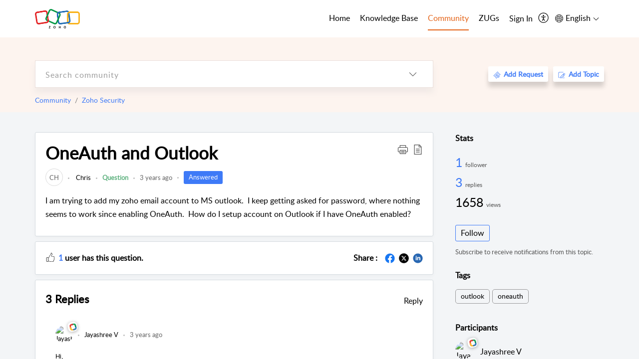

--- FILE ---
content_type: text/javascript;charset=UTF-8
request_url: https://static.zohocdn.com/helpcenter/classic/js/community.67a7cceaec159d41acec_.js
body_size: 62914
content:
(window.HelpCenterTheme4Jsonp=window.HelpCenterTheme4Jsonp||[]).push([[9,25],{"./src/actionCreators/attachment.js":function(e,t,o){"use strict";o.d(t,"a",(function(){return m})),o.d(t,"b",(function(){return p}));var n=o("./node_modules/@zohodesk/react-cli/node_modules/@babel/runtime/helpers/defineProperty.js"),a=o.n(n),i=o("./src/provider/provider.js"),s=o("./src/actionCreators/commonActions.js"),r=o("./src/constants1/constants.js"),l=o("./src/selector/selector1.js");function c(){var e=arguments.length>0&&void 0!==arguments[0]?arguments[0]:"";if(e){if(-1===e.indexOf("."))return!1;var t=e.split(".").pop().toLowerCase()||"",o=d;return!!o.includes(t)}return!1}var d=["ade","adp","apk","appx","appxbundle","bat","cab","cer","chm","cmd","com","cpl","dll","dmg","exe","hlp","hta","ins","iso","isp","jar","js","jse","lnk","mde","msc","msi","msix","msixbundle","msp","mst","nsh","pif","ps1","pst","reg","scr","sct","shb","sys","tmp","url","vb","vbe","vbs","vxd","wsc","wsf","wsh","terminal"];function m(e,t,o,n){var c=arguments.length>4&&void 0!==arguments[4]?arguments[4]:null,d=arguments.length>5&&void 0!==arguments[5]?arguments[5]:0,m=arguments.length>6?arguments[6]:void 0;return function(p,h){h().i18n;var f=e.length,_=Object(l.d)(),g=[];if(f>10){var y="support.label.attachment.upload.error";return y=Object(i.g)(y),p(Object(s.U)(y,!1))}if(c&&f>c-d){var b="support.more.attach.error.message";return b=Object(i.g)(b,c),p(Object(s.U)(b,!1))}for(var v=[],C=0;C<f;C++){var k=e[C],S=k.size,E=k.name;if(S>t){var w,j=Math.round(t/1024/1024),T=(w={},a()(w,t,Object(i.g)("support.community.attachmentcontent.exceedfilesizepermittedlimit",[j])),a()(w,512e3,Object(i.g)("support.livechat.photo.failuremsg")),w)[t]||Object(i.g)("support.community.attachmentcontent.exceedfilesizepermittedlimit",[j]);return p(Object(s.U)(T,!1))}if(!!_&&u(E,Object(l.e)())){var I=E.split(".").pop().toLowerCase();g.includes("."+I)||g.push("."+I)}else n&&v.push(n(k,o,m))}if(_&&g.length){var R;if(1===g.length){var N=g[0];R=Object(i.g)("support.label.attachment.restrition",N)}else{var x=g.pop(),O=g.toString();R=Object(i.g)("support.label.attachment.multiple.restrition",[O,x])}p(Object(s.U)(R,!1,5e3))}return p({type:r.c.ATTACHMENT_LOADING,data:{id:o,type:m}}),Promise.all(v).then((function(){p({type:r.c.ATTACHMENT_LOADING_FINISH,data:{id:o,type:m}})}),(function(e){p({type:r.c.ATTACHMENT_LOADING_FINISH,data:{id:o,type:m}});var t=403===e.status||401===e.status?Object(i.g)("crm.security.error"):Object(i.g)("support.unable.to.process.your.request");throw p(Object(s.U)(t,!1))}))}}function u(e,t){var o=t.type,n=t.FileTypeList;switch(o){case"FULL_PERMISSION":return c(e);case"SELECTIVE_PERMISSION":return function(e,t){if(e){if(-1===e.indexOf("."))return!1;var o=e.split(".").pop().toLowerCase()||"";return t=Array.isArray(t)?t:t?t.split(","):[],!!c(e)||!["jpg","jpeg","png","gif","bmp","webp","apng"].includes(o)&&!t.includes(o)}return!1}(e,n);case"SELECTIVE_RESTRICTION":return function(e,t){if(e){if(-1===e.indexOf("."))return!1;var o=e.split(".").pop().toLowerCase()||"";return t=Array.isArray(t)?t:t?t.split(","):[],!!c(e)||!!t.includes(o)}return!1}(e,n)}}function p(e,t,o,n){var a=arguments.length>4&&void 0!==arguments[4]?arguments[4]:null,i=arguments.length>5&&void 0!==arguments[5]?arguments[5]:0,s=arguments.length>6?arguments[6]:void 0;return function(t,r){r().i18n;var c=r(),d=Object(l.Z)(c);t(m(e,d?20971520:41943040,o,n,a,i,s))}}},"./src/actionCreators/followerPopupActions.js":function(e,t,o){"use strict";o.d(t,"a",(function(){return a}));var n=o("./src/constants1/followerConstants.js");function a(e){return{type:n.a.TOGGLE_FOLLOWERS_POPUP,data:e}}},"./src/components/UserLabel/UserLabel.css":function(e,t,o){e.exports={label:"UserLabel__label commonStyle__wordBreak commonStyle__inlineBlock commonStyle__overflowDotted",rounded:"UserLabel__rounded"}},"./src/components/UserLabel/UserLabel.js":function(e,t,o){"use strict";o.d(t,"a",(function(){return C}));var n=o("./node_modules/@zohodesk/react-cli/node_modules/@babel/runtime/helpers/classCallCheck.js"),a=o.n(n),i=o("./node_modules/@zohodesk/react-cli/node_modules/@babel/runtime/helpers/createClass.js"),s=o.n(i),r=o("./node_modules/@zohodesk/react-cli/node_modules/@babel/runtime/helpers/inherits.js"),l=o.n(r),c=o("./node_modules/@zohodesk/react-cli/node_modules/@babel/runtime/helpers/possibleConstructorReturn.js"),d=o.n(c),m=o("./node_modules/@zohodesk/react-cli/node_modules/@babel/runtime/helpers/getPrototypeOf.js"),u=o.n(m),p=o("./node_modules/@zohodesk/react-cli/node_modules/react/index.js"),h=o.n(p),f=o("./node_modules/@zohodesk/react-cli/node_modules/prop-types/index.js"),_=o.n(f),g=o("./src/components/UserLabel/UserLabel.css"),y=o.n(g);function b(e){var t=function(){if("undefined"==typeof Reflect||!Reflect.construct)return!1;if(Reflect.construct.sham)return!1;if("function"==typeof Proxy)return!0;try{return Boolean.prototype.valueOf.call(Reflect.construct(Boolean,[],(function(){}))),!0}catch(e){return!1}}();return function(){var o,n=u()(e);if(t){var a=u()(this).constructor;o=Reflect.construct(n,arguments,a)}else o=n.apply(this,arguments);return d()(this,o)}}var v="ROUNDED",C=function(e){l()(o,e);var t=b(o);function o(e){return a()(this,o),t.call(this,e)}return s()(o,[{key:"render",value:function(){return h.a.createElement("div",{title:this.props.text,"data-id":this.props["data-id"]||"",className:"".concat(y.a.label," ").concat(this.props.shape==v?y.a.rounded:""),style:{color:this.props.textColor,background:this.props.bgColor}},this.props.text)}}]),o}(h.a.Component);C.propTypes={text:_.a.string,textColor:_.a.string,labelColor:_.a.string,type:_.a.string}},"./src/components/common/attachments/Attachments.css":function(e,t,o){e.exports={attachments:"Attachments__attachments commonStyle__flexWrapRow",attachment:"Attachments__attachment commonStyle__cursor commonStyle__positionRel commonStyle__dFlex commonStyle__alignCenter",w100:"Attachments__w100 commonStyle__cursor commonStyle__positionRel commonStyle__dFlex commonStyle__alignCenter",titles:"Attachments__titles",down:"Attachments__down commonStyle__positionRel",detail:"Attachments__detail commonStyle__flexColumn",close:"Attachments__close commonStyle__cursor commonStyle__link commonStyle__cursor",delete:"Attachments__delete",name:"Attachments__name commonStyle__overflowDotted commonStyle__cursor",size:"Attachments__size commonStyle__displayBlock",imgViewer:"Attachments__imgViewer",imgviewerContent:"Attachments__imgviewerContent",attachViewImg:"Attachments__attachViewImg",attachmentsTitle:"Attachments__attachmentsTitle commonStyle__fweight600",unknownNone:"Attachments__unknownNone",attachAction:"Attachments__attachAction"}},"./src/components/common/attachments/Attachments.js":function(e,t,o){"use strict";o.d(t,"b",(function(){return k})),o.d(t,"a",(function(){return S}));var n=o("./node_modules/@zohodesk/react-cli/node_modules/@babel/runtime/helpers/classCallCheck.js"),a=o.n(n),i=o("./node_modules/@zohodesk/react-cli/node_modules/@babel/runtime/helpers/createClass.js"),s=o.n(i),r=o("./node_modules/@zohodesk/react-cli/node_modules/@babel/runtime/helpers/assertThisInitialized.js"),l=o.n(r),c=o("./node_modules/@zohodesk/react-cli/node_modules/@babel/runtime/helpers/inherits.js"),d=o.n(c),m=o("./node_modules/@zohodesk/react-cli/node_modules/@babel/runtime/helpers/possibleConstructorReturn.js"),u=o.n(m),p=o("./node_modules/@zohodesk/react-cli/node_modules/@babel/runtime/helpers/getPrototypeOf.js"),h=o.n(p),f=o("./node_modules/@zohodesk/react-cli/node_modules/react/index.js"),_=o.n(f),g=o("./src/components/common/attachments/Attachments.css"),y=o.n(g),b=o("./src/components/common/icon/Icon.js"),v=o("./src/containers/PrintContainer.js");function C(e){var t=function(){if("undefined"==typeof Reflect||!Reflect.construct)return!1;if(Reflect.construct.sham)return!1;if("function"==typeof Proxy)return!0;try{return Boolean.prototype.valueOf.call(Reflect.construct(Boolean,[],(function(){}))),!0}catch(e){return!1}}();return function(){var o,n=h()(e);if(t){var a=h()(this).constructor;o=Reflect.construct(n,arguments,a)}else o=n.apply(this,arguments);return u()(this,o)}}var k=function(e){d()(o,e);var t=C(o);function o(e){var n;return a()(this,o),(n=t.call(this,e)).handlePopupOpen=n.handlePopupOpen.bind(l()(n)),n.handleDownload=n.handleDownload.bind(l()(n)),n.handleClick=n.handleClick.bind(l()(n)),n}return s()(o,[{key:"handlePopupOpen",value:function(e){var t=this.props,o=t.attachments,n=void 0===o?[]:o,a=t.openImagePopup,i={},s=n.reduce((function(t,o){return o.isImage&&(e===o.id&&(i=Object.assign({},o,{position:t.length})),t.push(o)),t}),[]);if(i.isImage&&a)return a(s,i)}},{key:"handleDownload",value:function(e,t){t&&t.preventDefault(),e&&window.open(e,"_self")}},{key:"handleClick",value:function(e,t){var o=this.props.onClick;o&&o(e,t)}},{key:"render",value:function(){var e=this,t=this.props,o=t.title,n=t.attachments,a=void 0===n?[]:n,i=t.type,s=t.attW100,r=t.needPrint,l=t.prefix,c=t.dataActClickable,d=this.props["data-id"]||"",m="form"==i;return a.length?_.a.createElement("div",{"data-id":d},o?_.a.createElement("div",{className:y.a.titles},o," :"):null,_.a.createElement("div",{className:y.a.attachments},a.map((function(t,o){var n=t||{},a=n.fileIcon,u=n.isImage,p=n.imgURL,h=n.name,f=n.size,g=n.icon,y=n.id,b=n.downloadUrl;return Object.keys(t).length>0?_.a.createElement(S,{dataActClickable:c,testId:d,key:o,fileIcon:a,isImage:u,imgURL:p,name:h,size:f,icon:g,isDelete:m,id:y,onPopupOpen:m?null:e.handlePopupOpen,type:i,onClick:m?e.handleClick:e.handleDownload,attW100:s,needPrint:r,prefix:l,downloadUrl:b}):null})))):null}}]),o}(_.a.Component),S=function(e){d()(o,e);var t=C(o);function o(e){var n;a()(this,o),n=t.call(this,e);var i=e||{},s=i.name,r=i.isDelete,c=i.imgURL,d=s.split(".").pop().toLowerCase()||"",m=["js","css","html","pdf","txt","xml","sh","svg"].indexOf(d)>-1&&!r&&c;return n.state={isImageLoaded:!1,isTextFile:m},n.handleClick=n.handleClick.bind(l()(n)),n.handleImagePopup=n.handleImagePopup.bind(l()(n)),n.setImageLoadingStatus=n.setImageLoadingStatus.bind(l()(n)),n}return s()(o,[{key:"handleClick",value:function(e){var t=this.props,o=t.isDelete,n=t.id,a=t.downloadUrl,i=t.onClick;o?i&&i(n,e):i&&i(a,e)}},{key:"setImageLoadingStatus",value:function(e){this.setState({isImageLoaded:"success"==e})}},{key:"handleImagePopup",value:function(e){var t=this.props,o=t.id,n=t.onPopupOpen,a=t.imgURL;if(this.state.isTextFile){if(-1!==a.indexOf("/webdownload")){var i=a.split("?"),s=new URLSearchParams(i[1]),r=JSON.parse(s.get("x-cli-msg"));r.inline="true",s.set("x-cli-msg",JSON.stringify(r)),i[1]=s.toString(),a=i.join("?")}window.open(a,"_blank")}else n&&n(o)}},{key:"render",value:function(){var e=this.props,t=e.fileIcon,o=void 0===t?{}:t,n=e.isImage,a=e.imgURL,i=e.name,s=void 0===i?"":i,r=e.size,l=e.icon,c=void 0===l?{}:l,d=(e.testId,e.isDelete),m=e.attW100,u=e.needPrint,p=e.type,h=e.prefix,f=e.id,g=(e.downloadUrl,e.dataActClickable),C=void 0===g||g,k=s.split(".").pop().toLowerCase()||"",S=["js","css","html","pdf","txt","xml","sh"].indexOf(k)>-1&&"form"!==p&&a,E=!(!u||!S&&!n),w=this.state.isImageLoaded;return _.a.createElement("div",{"data-act-clickable":C,className:y.a.attachment+" "+y.a[m],"data-id":"form"==p?"".concat(h,"_attachment_edit_view_")+f:"".concat(h,"_attachment_view_")+f},!n||w||d?"":_.a.createElement("img",{src:a,onLoad:this.setImageLoadingStatus.bind(this,"success"),className:y.a.unknownNone,onError:this.setImageLoadingStatus.bind(this,"failure")}),_.a.createElement("span",{className:y.a.down},_.a.createElement(b.a,{size:o.size,name:n&&!w?"unknown":o.name,alt:s}),a&&n&&w||S?_.a.createElement("div",{onClick:this.handleImagePopup,className:y.a.imgViewer,"data-id":"imgPopup_"+f},_.a.createElement("div",{className:y.a.imgviewerContent},S?_.a.createElement(b.a,{name:o.name,size:"large",alt:s}):_.a.createElement("img",{className:y.a.attachViewImg,src:a,alt:s}))):null),_.a.createElement("div",{className:y.a.detail,onClick:this.handleImagePopup,"data-id":"attachName_"+f},_.a.createElement("span",{title:s,className:y.a.name},s),_.a.createElement("span",{className:y.a.size},r)),_.a.createElement("div",{className:y.a.attachAction},c?_.a.createElement("span",{"data-act-clickable":"true",className:y.a.close+(d?" "+y.a.delete:""),title:c.toolTip,"data-id":"attach_".concat(d?"delete":"download","_").concat(f),onClick:this.handleClick},_.a.createElement(b.a,{size:"xSmall",name:c.name,hoverColor:"hoverbrand",alt:c.toolTip})):null,E?_.a.createElement(v.a,{"data-id":"Attach_print_".concat(f),isAttach:!0,size:"xSmall",attachType:n?"image":S?k:"",attachName:s,attachUrl:a}):null))}}]),o}(_.a.Component)},"./src/components/common/autosuggest/Autosuggest.css":function(e,t,o){e.exports={searchSuggest:"Autosuggest__searchSuggest commonStyle__ulAlign",suggestList:"Autosuggest__suggestList commonStyle__displayBlock commonStyle__cursor commonStyle__overflowDotted",selectedColor:"Autosuggest__selectedColor",resultsList:"Autosuggest__resultsList commonStyle__ulAlign",option1:"Autosuggest__option1",posrel:"Autosuggest__posrel"}},"./src/components/common/autosuggest/Autosuggest.js":function(e,t,o){"use strict";var n=o("./node_modules/@zohodesk/react-cli/node_modules/@babel/runtime/helpers/extends.js"),a=o.n(n),i=o("./node_modules/@zohodesk/react-cli/node_modules/@babel/runtime/helpers/defineProperty.js"),s=o.n(i),r=o("./node_modules/@zohodesk/react-cli/node_modules/@babel/runtime/helpers/classCallCheck.js"),l=o.n(r),c=o("./node_modules/@zohodesk/react-cli/node_modules/@babel/runtime/helpers/createClass.js"),d=o.n(c),m=o("./node_modules/@zohodesk/react-cli/node_modules/@babel/runtime/helpers/assertThisInitialized.js"),u=o.n(m),p=o("./node_modules/@zohodesk/react-cli/node_modules/@babel/runtime/helpers/inherits.js"),h=o.n(p),f=o("./node_modules/@zohodesk/react-cli/node_modules/@babel/runtime/helpers/possibleConstructorReturn.js"),_=o.n(f),g=o("./node_modules/@zohodesk/react-cli/node_modules/@babel/runtime/helpers/getPrototypeOf.js"),y=o.n(g),b=o("./node_modules/@zohodesk/react-cli/node_modules/react/index.js"),v=o.n(b),C=(o("./node_modules/@zohodesk/react-cli/node_modules/prop-types/index.js"),o("./node_modules/@zohodesk/react-cli/node_modules/react-dom/index.js")),k=o.n(C),S=o("./src/provider/provider.js"),E=o("./src/components/common/autosuggest/Autosuggest.css"),w=o.n(E),j=o("./src/components/common/form/input/Input.js"),T=o("./src/components/common/popup/Popup.js"),I=o("./src/utils/tooltipHandler.js");function R(e){var t=function(){if("undefined"==typeof Reflect||!Reflect.construct)return!1;if(Reflect.construct.sham)return!1;if("function"==typeof Proxy)return!0;try{return Boolean.prototype.valueOf.call(Reflect.construct(Boolean,[],(function(){}))),!0}catch(e){return!1}}();return function(){var o,n=y()(e);if(t){var a=y()(this).constructor;o=Reflect.construct(n,arguments,a)}else o=n.apply(this,arguments);return _()(this,o)}}var N=function(e){h()(o,e);var t=R(o);function o(e){var n;return l()(this,o),(n=t.call(this,e)).id=null,n.startTime=null,n.state={showSuggestion:!1,focusedSuggestion:0,selectedValue:e.value||null,searchValue:e.value&&e.value[e.textField]||""},n.documentClickHandler=n.documentClickHandler.bind(u()(n)),n.handleHover=n.handleHover.bind(u()(n)),n.handleBlur=n.handleBlur.bind(u()(n)),n.handleChange=n.handleChange.bind(u()(n)),n.handleKeyUp=n.handleKeyUp.bind(u()(n)),n.handleFocus=n.handleFocus.bind(u()(n)),n.handleClick=n.handleClick.bind(u()(n)),n}return d()(o,[{key:"componentDidMount",value:function(){document.addEventListener("click",this.documentClickHandler)}},{key:"render",value:function(){var e=this,t=this.props,o=t.id,n=t.styles,i=void 0===n?{}:n,r=t.RenderSuggestion,l=t.suggestions,c=void 0===l?[]:l,d=(t.valueField,t.textField),m=t.searchKeys,u=t.searchType,p=t.onClick,h=t.placeholder,f=t.isShowNoResult,_=void 0!==f&&f,g=t.isReadOnly,y=t.maxLength,b=(t.errorMsg,t.value,t.isSearching),C=t.isPopupOpen,k=this.state,E=k.searchValue,T=(k.focusedSuggestion,k.showSuggestion,this.filterSuggestions(E,c,m,u)||[]),R=[];return b?R=[v.a.createElement(r,a()({key:"asd",className:w.a.option1},s()({},d,Object(S.g)("cp.label.searching"))))]:T.length?R=T.map((function(t,o){var n=e.state.focusedSuggestion===o;return v.a.createElement(r,a()({ref:"suggestion_"+o,key:o,index:o},t,{handleClick:e.handleClick.bind(e,t),isFocused:n,onHover:e.handleHover,className:w.a.suggestList+(n?" "+w.a.selectedColor:"")}))})):_&&(R=[v.a.createElement(r,a()({key:"asd",className:w.a.option1},s()({},d,Object(S.g)("support.no.matches.found"))))]),v.a.createElement("div",{className:i.container?i.container:w.a.container},v.a.createElement(j.a,{id:o,ref:"input",type:"text","data-id":this.props["data-id"],autoComplete:"off",value:E,maxlength:y,onClick:p||null,onChange:this.handleChange,onBlur:this.handleBlur,onKeyUp:this.handleKeyUp,onFocus:this.handleFocus,placeHolder:h,readOnly:g,styleType:"formInput"}),v.a.createElement("div",{className:w.a.posrel},C&&R.length&&this.state.showSuggestion?v.a.createElement("ul",{onMouseOver:I.a.bind(this),className:w.a.searchSuggest,ref:"suggestionContainer"},R):""))}},{key:"componentDidUpdate",value:function(){var e=k.a.findDOMNode(this.refs.suggestionContainer),t=k.a.findDOMNode(this.refs["suggestion_"+this.state.focusedSuggestion]);t&&e&&(e.scrollHeight==t.offsetTop+t.offsetHeight?e.scrollTop=e.scrollHeight-t.offsetHeight:0==t.offsetTop?e.scrollTop=0:e.offsetHeight+e.scrollTop<t.offsetTop?e.scrollTop+=t.offsetHeight:e.scrollTop>t.offsetTop&&(e.scrollTop-=t.offsetHeight))}},{key:"componentWillReceiveProps",value:function(e){this.setState({searchValue:e.value&&e.value[e.textField]||""})}},{key:"componentWillUnmount",value:function(){document.removeEventListener("click",this.documentClickHandler)}},{key:"handleFocus",value:function(){this.props.onFocus&&this.props.onFocus(!0)}},{key:"documentClickHandler",value:function(){this.state.showSuggestion&&this.setState({showSuggestion:!1})}},{key:"removeClose",value:function(e){e.stopPropagation(),e.nativeEvent.stopImmediatePropagation()}},{key:"filterSuggestions",value:function(e,t,o,n){return e&&t.length&&t.filter((function(t){return o&&o.some((function(o){return t[o]&&t[o].toLowerCase()[n](e.toLowerCase())}))||!0}))||t}},{key:"handleKeyUp",value:function(e,t,o){var n,a=o.keyCode,i=this.props,r=i.textField,l=i.valueField,c=i.searchKeys,d=i.searchType,m=i.suggestions,u=(i.inputType,i.onSelect),p=i.onKeyup,h=this.state,f=h.focusedSuggestion,_=h.showSuggestion,g=h.selectedValue,y=this.refs.input?this.refs.input.value:"",b=this.filterSuggestions(y,m,c,d),v=b.length;if(_&&v){switch(a){case 40:case 34:f===v-1||null==f?f=0:f+=1;break;case 38:case 33:0===f||null==f?f=v-1:f-=1;break;case 13:g=b[f];var C=(n={},s()(n,l,g[l]),s()(n,r,g[r]),n);p&&p(C,t,o),_=!1,u(C,t,o);break;case 9:case 27:_=!1}this.setState({focusedSuggestion:f,showSuggestion:_,selectedValue:g})}}},{key:"handleClick",value:function(e,t){t&&t.preventDefault,this.setState({selectedValue:e,showSuggestion:!1});var o=this.props,n=(o.valueField,o.textField,o.onSelect),a=o.id;n&&n(e,a,t)}},{key:"handleHover",value:function(e){this.setState({focusedSuggestion:e})}},{key:"handleBlur",value:function(e,t,o){this.props.onBlur&&this.props.onBlur(e,t,o)}},{key:"handleChange",value:function(e,t,o){k.a.findDOMNode(this.refs.input);var n,a=this.props,i=a.valueField,r=a.textField,l=a.isApiCall,c=a.callApi,d=a.onChange,m=a.openPopupOnly;this.setState({searchValue:e,focusedSuggestion:0,showSuggestion:!0,selectedValue:(n={},s()(n,i,""),s()(n,r,e),n)}),l&&(this.startTime&&(new Date).getTime()-this.startTime<750&&clearTimeout(this.id),this.id=setTimeout((function(){e&&c(e)}),250),this.startTime=(new Date).getTime()),e&&m(o),d(e,t,o)}}]),o}(v.a.Component);N.defaultProps={valueField:"id",textField:"name",searchType:"startsWith"},t.a=Object(T.a)(N)},"./src/components/common/badge/Badge.css":function(e,t,o){e.exports={commonSize:"Badge__commonSize commonStyle__fweight600",badge:"Badge__badge",discussion:"Badge__discussion",implement:"Badge__implement Badge__badge commonStyle__overflowDotted",best:"Badge__best Badge__badge",resolution:"Badge__resolution Badge__badge",question:"Badge__question commonStyle__fweight600",problem:"Badge__problem commonStyle__fweight600",idea:"Badge__idea commonStyle__fweight600",announcement:"Badge__announcement commonStyle__fweight600"}},"./src/components/common/badge/Badge.js":function(e,t,o){"use strict";o.d(t,"a",(function(){return y}));var n=o("./node_modules/@zohodesk/react-cli/node_modules/@babel/runtime/helpers/classCallCheck.js"),a=o.n(n),i=o("./node_modules/@zohodesk/react-cli/node_modules/@babel/runtime/helpers/createClass.js"),s=o.n(i),r=o("./node_modules/@zohodesk/react-cli/node_modules/@babel/runtime/helpers/inherits.js"),l=o.n(r),c=o("./node_modules/@zohodesk/react-cli/node_modules/@babel/runtime/helpers/possibleConstructorReturn.js"),d=o.n(c),m=o("./node_modules/@zohodesk/react-cli/node_modules/@babel/runtime/helpers/getPrototypeOf.js"),u=o.n(m),p=o("./node_modules/@zohodesk/react-cli/node_modules/react/index.js"),h=o.n(p),f=o("./src/components/common/badge/Badge.css"),_=o.n(f);function g(e){var t=function(){if("undefined"==typeof Reflect||!Reflect.construct)return!1;if(Reflect.construct.sham)return!1;if("function"==typeof Proxy)return!0;try{return Boolean.prototype.valueOf.call(Reflect.construct(Boolean,[],(function(){}))),!0}catch(e){return!1}}();return function(){var o,n=u()(e);if(t){var a=u()(this).constructor;o=Reflect.construct(n,arguments,a)}else o=n.apply(this,arguments);return d()(this,o)}}var y=function(e){l()(o,e);var t=g(o);function o(e){return a()(this,o),t.call(this,e)}return s()(o,[{key:"render",value:function(){var e=this.props,t=e.title,o=e.type,n=e.toolTip,a=e.customClass;return o=o?_.a[o]:_.a.badge,h.a.createElement("span",{title:n,"data-id":this.props["data-id"]||"",className:o+(a?" ".concat(a):"")},t)}}]),o}(h.a.Component)},"./src/components/common/bestcommentcard/BestCommentCard.css":function(e,t,o){e.exports={bestCommentCard:"BestCommentCard__bestCommentCard commonStyle__flexColumn commonStyle__positionRel",bestCommentHeader:"BestCommentCard__bestCommentHeader commonStyle__flexRow commonStyle__alignCenter commonStyle__fweight600",bestAnsIcon:"BestCommentCard__bestAnsIcon commonStyle__flex",bestAnswerBadge:"BestCommentCard__bestAnswerBadge",bestCommentContent:"BestCommentCard__bestCommentContent commonStyle__flexColumn commonStyle__flex1"}},"./src/components/common/bottomarrow/BottomArrow.css":function(e,t,o){e.exports={backtop:"BottomArrow__backtop commonStyle__positionFixed",backtopbg:"BottomArrow__backtopbg commonStyle__displayBlock commonStyle__positionFixed commonStyle__cursor commonStyle__tAlignCenter",backtopicon:"BottomArrow__backtopicon commonStyle__displayBlock commonStyle__positionRel"}},"./src/components/common/categorysection/CategorySection.css":function(e,t,o){e.exports={categorySection:"CategorySection__categorySection commonStyle__inlineBlock",categoryUl:"CategorySection__categoryUl commonStyle__ulAlign",sectionList:"CategorySection__sectionList commonStyle__link commonStyle__cursor",categoryDrop:"CategorySection__categoryDrop commonStyle__cursor",popupbox:"CategorySection__popupbox commonStyle__positionRel",showCont:"CategorySection__showCont",btmMrgn:"CategorySection__btmMrgn",tpMrgn:"CategorySection__tpMrgn",bottom:"CategorySection__bottom",bottomLeft:"CategorySection__bottomLeft",bottomRight:"CategorySection__bottomRight",top:"CategorySection__top",topLeft:"CategorySection__topLeft",topRight:"CategorySection__topRight",arrowbottom:"CategorySection__arrowbottom",arrowbottomLeft:"CategorySection__arrowbottomLeft",arrowbottomRight:"CategorySection__arrowbottomRight",arrowtop:"CategorySection__arrowtop",arrowtopLeft:"CategorySection__arrowtopLeft",arrowtopRight:"CategorySection__arrowtopRight",sectionLink:"CategorySection__sectionLink"}},"./src/components/common/categorysection/CategorySection.js":function(e,t,o){"use strict";var n=o("./node_modules/@zohodesk/react-cli/node_modules/@babel/runtime/helpers/classCallCheck.js"),a=o.n(n),i=o("./node_modules/@zohodesk/react-cli/node_modules/@babel/runtime/helpers/createClass.js"),s=o.n(i),r=o("./node_modules/@zohodesk/react-cli/node_modules/@babel/runtime/helpers/assertThisInitialized.js"),l=o.n(r),c=o("./node_modules/@zohodesk/react-cli/node_modules/@babel/runtime/helpers/inherits.js"),d=o.n(c),m=o("./node_modules/@zohodesk/react-cli/node_modules/@babel/runtime/helpers/possibleConstructorReturn.js"),u=o.n(m),p=o("./node_modules/@zohodesk/react-cli/node_modules/@babel/runtime/helpers/getPrototypeOf.js"),h=o.n(p),f=o("./node_modules/@zohodesk/react-cli/node_modules/react/index.js"),_=o.n(f),g=o("./src/components/common/categorysection/CategorySection.css"),y=o.n(g),b=o("./src/components/common/icon/Icon.js"),v=o("./src/components/common/popup/Popup.js"),C=o("./src/components/common/link/Link.js"),k=o("./src/components/common/popup/Popup.css"),S=o.n(k);function E(e){var t=function(){if("undefined"==typeof Reflect||!Reflect.construct)return!1;if(Reflect.construct.sham)return!1;if("function"==typeof Proxy)return!0;try{return Boolean.prototype.valueOf.call(Reflect.construct(Boolean,[],(function(){}))),!0}catch(e){return!1}}();return function(){var o,n=h()(e);if(t){var a=h()(this).constructor;o=Reflect.construct(n,arguments,a)}else o=n.apply(this,arguments);return u()(this,o)}}var w=function(e){d()(o,e);var t=E(o);function o(e){var n;return a()(this,o),(n=t.call(this,e)).openPopup=n.openPopup.bind(l()(n)),n.closePopup=n.closePopup.bind(l()(n)),n.togglePopup=n.togglePopup.bind(l()(n)),n}return s()(o,[{key:"openPopup",value:function(e){var t=this.props,o=t.openPopupOnly;t.isPopupOpen;o(e,this.refs.content,this.refs.target)}},{key:"closePopup",value:function(e){this.props.closePopupOnly(e)}},{key:"togglePopup",value:function(e){var t=this.props,o=t.togglePopup,n=t.isPopupOpen;o(e,this.refs.content,this.refs.target),this.props.onPauseOnHover&&this.props.onPauseOnHover(!n)}},{key:"render",value:function(){var e,t=this.props,o=t.isPopupOpen,n=t.position,a=t.removeClose,i=t.isPopupReady,s=(t.defaultPosition,t.filters),r=t.onClick,l=t.selected,c=t.renderAsText,d=void 0!==c&&c,m=n?" "+y.a[n]+" "+y.a.showCont:"",u=n?" "+S.a["arrow"+n]+" "+y.a["arrow"+n]:"",p="top"==n||"topLeft"==n||"topRight"==n,h="bottom"==n||"bottomLeft"==n||"bottomRight"==n?" "+y.a.btmMrgn:p?" "+y.a.tpMrgn:"",f=[];return s.forEach((function(t){var o=t||{},n=o.id,a=o.link,i=o.value;n==l&&(e=i),f.push(_.a.createElement("li",{className:y.a.sectionList},d?_.a.createElement("span",{"data-id":"community_"+n},i," "):_.a.createElement(C.a,{"data-id":"community_"+n,href:a,onClick:r,isActive:n==l,customClass:y.a.sectionLink},i)))})),_.a.createElement("div",{"data-id":"landing_filter",className:y.a.categorySection,onMouseOver:this.openPopup,onMouseLeave:this.closePopup},_.a.createElement("span",{"data-act-clickable":"true",className:y.a.categoryDrop,ref:"target",onClick:this.togglePopup,"aria-haspopup":"true","aria-expanded":!!o,tabIndex:"0","aria-label":"choose category"},e," ",_.a.createElement(b.a,{name:"downArrow",size:"size11",color:"hexGray20",alt:"Choose filter"})),_.a.createElement("div",{ref:"content",className:(o?" "+S.a.isOpen+m+" "+S.a[n]:" "+S.a.hide)+(i?" "+S.a.isReady:" "),onClick:a,"aria-hidden":!o},_.a.createElement("div",{className:y.a.popupbox+h},_.a.createElement("span",{className:S.a.arrow+u}),_.a.createElement("ul",{className:y.a.categoryUl},f))))}}]),o}(_.a.Component);t.a=Object(v.a)(w)},"./src/components/common/commentform/CommentForm.css":function(e,t,o){e.exports={commentFormSection:"CommentForm__commentFormSection",formHeader:"CommentForm__formHeader commonStyle__dFlexSb",Editor:"CommentForm__Editor commonStyle__cursor commonStyle__flex1",replyUser:"CommentForm__replyUser",footerBtn:"CommentForm__footerBtn",areaBorder1:"CommentForm__areaBorder1",areaBorder2:"CommentForm__areaBorder2",areaBorder3:"CommentForm__areaBorder3",sendCncl:"CommentForm__sendCncl",articleTitle:"CommentForm__articleTitle commonStyle__displayBlock",commentBox:"CommentForm__commentBox commonStyle__dFlex",headerFtrHide:"CommentForm__headerFtrHide commonStyle__dFlex",textAreaEditor:"CommentForm__textAreaEditor",textAreatext:"CommentForm__textAreatext",notifyAttach:"CommentForm__notifyAttach",checkBxupload:"CommentForm__checkBxupload commonStyle__dFlexSb commonStyle__alignCenter",postCmd:"CommentForm__postCmd commonStyle__alignCenter commonStyle__dFlex",commentArea:"CommentForm__commentArea commonStyle__dFlex commonStyle__positionRel",flexible:"CommentForm__flexible",upload:"CommentForm__upload commonStyle__cursor",userIcon:"CommentForm__userIcon",uploadbg:"CommentForm__uploadbg",default:"CommentForm__default",followTopic:"CommentForm__followTopic commonStyle__inlineBlock",followMrgR:"CommentForm__followMrgR commonStyle__inlineBlock",notifyFlw:"CommentForm__notifyFlw commonStyle__inlineBlock",notifyMtn:"CommentForm__notifyMtn commonStyle__inlineBlock",notifyElement:"CommentForm__notifyElement commonStyle__dFlex",notifyPl15:"CommentForm__notifyPl15"}},"./src/components/common/commentform/CommentForm.js":function(e,t,o){"use strict";o.d(t,"a",(function(){return x}));var n=o("./node_modules/@zohodesk/react-cli/node_modules/@babel/runtime/helpers/classCallCheck.js"),a=o.n(n),i=o("./node_modules/@zohodesk/react-cli/node_modules/@babel/runtime/helpers/createClass.js"),s=o.n(i),r=o("./node_modules/@zohodesk/react-cli/node_modules/@babel/runtime/helpers/assertThisInitialized.js"),l=o.n(r),c=o("./node_modules/@zohodesk/react-cli/node_modules/@babel/runtime/helpers/inherits.js"),d=o.n(c),m=o("./node_modules/@zohodesk/react-cli/node_modules/@babel/runtime/helpers/possibleConstructorReturn.js"),u=o.n(m),p=o("./node_modules/@zohodesk/react-cli/node_modules/@babel/runtime/helpers/getPrototypeOf.js"),h=o.n(p),f=o("./node_modules/@zohodesk/react-cli/node_modules/react/index.js"),_=o.n(f),g=o("./src/provider/provider.js"),y=o("./src/components/common/avatar/Avatar.js"),b=o("./src/components/common/avatartext/AvatarText.js"),v=o("./src/components/common/icon/Icon.js"),C=o("./src/components/common/fileupload/FileUpload.js"),k=o("./src/components/common/attachments/Attachments.js"),S=o("./src/components/common/button/Button.js"),E=o("./src/components/common/form/checkbox/CheckBox.js"),w=o("./src/components/common/form/textarea/Textarea.js"),j=o("./src/components/common/texteditor/TextEditor.js"),T=o("./src/utils/common/getInitialByFullName.js"),I=o("./src/components/common/commentform/CommentForm.css"),R=o.n(I);function N(e){var t=function(){if("undefined"==typeof Reflect||!Reflect.construct)return!1;if(Reflect.construct.sham)return!1;if("function"==typeof Proxy)return!0;try{return Boolean.prototype.valueOf.call(Reflect.construct(Boolean,[],(function(){}))),!0}catch(e){return!1}}();return function(){var o,n=h()(e);if(t){var a=h()(this).constructor;o=Reflect.construct(n,arguments,a)}else o=n.apply(this,arguments);return u()(this,o)}}var x=function(e){d()(o,e);var t=N(o);function o(e){var n;return a()(this,o),(n=t.call(this,e)).state={isNotifyMentionsChecked:!1},n.handleChange=n.handleChange.bind(l()(n)),n.handleSubmit=n.handleSubmit.bind(l()(n)),n.handleCancel=n.handleCancel.bind(l()(n)),n.handleClick=n.handleClick.bind(l()(n)),n.handleNotifyMentionsCheckBox=n.handleNotifyMentionsCheckBox.bind(l()(n)),n}return s()(o,[{key:"handleChange",value:function(e,t,o){var n=this.props,a=n.onChange;n.handleChange;a&&a(e,o)}},{key:"handleCancel",value:function(){var e=this.props,t=e.onCancel,o=e.id;!e.isCommenting&&t&&t(o)}},{key:"handleSubmit",value:function(e){var t=this.props,o=t.isCommenting,n=t.onSubmit,a=t.id;!o&&n&&n(a,this.state.isNotifyMentionsChecked)}},{key:"handleClick",value:function(e){var t=this.props,o=t.isAllowUpload,n=t.handleNotUpload,a=t.onClick,i=t.isOpen;if(!o&&n)return e.target.blur(),n();!i&&a&&a()}},{key:"handleNotifyMentionsCheckBox",value:function(e){this.setState({isNotifyMentionsChecked:e||!1})}},{key:"render",value:function(){var e=this.props,t=e.value,o=(e.onChange,e.isCommenting),n=e.isAttaching,a=(e.onSubmit,e.validate),i=e.id,s=e.attachments,r=void 0===s?[]:s,l=e.onDelete,c=e.photoUrl,d=e.name,m=e.mode,u=e.uploadAttachment,p=e.isRichText,h=e.toggleEditor,f=e.uploadInlineImage,I=e.needCancel,N=e.isAllowUpload,x=e.handleNotUpload,O=e.placeHolder,L=e.formTitle,P=e.isOpen,U=e.needNotifyme,F=e.isNotify,A=e.onNotify,z=e.getElement,D=e.prefix,B=e.needStenCil,M=e.editorActionCallback,W=e.stenCilProperties,V=e.handleAutoFill,H=e.getAutofillContacts,K=e.mentionProperties,q=e.mentionedUsers,G=e.needNotifyMentionsCheckbox,Z=e.hashProperties,J=e.getHashOptions,Y=e.hasTagEnabled,Q=e.editorInitCallBack,$=e.isEmptyContent,X=e.isCommentAttachmentEnabled,ee=void 0===X||X,te=e.maxSize,oe=void 0===te?20971520:te,ne=Object(T.a)(d),ae=this.props["data-id"]||"";return _.a.createElement("div",{ref:z,className:P?R.a.commentBox:R.a.headerFtrHide},c?_.a.createElement(y.a,{"data-id":"comment_creator_photo_"+ae,image:c,customClass:"enduser_avatar",size:"small",type:"default",altName:d}):d?_.a.createElement(b.a,{"data-id":"comment_creator_initial_"+ae,customClass:"enduser_avatar",initial:ne,size:"small",type:"circle"}):_.a.createElement("div",{className:R.a.userIcon+" enduser_avatar"}," ",_.a.createElement(v.a,{name:"user_icon",color:"brand",size:"large",alt:"userIcon"})),_.a.createElement("div",{className:R.a.textAreaEditor},_.a.createElement("div",{className:p?"":R.a.textAreatext,id:"commentFormTitle"},P?_.a.createElement("div",{className:R.a.formHeader+(p?" "+R.a.areaBorder1:"")},L?_.a.createElement("span",{className:R.a.replyUser},L):null,h?_.a.createElement("span",{"data-act-clickable":"true","data-act-offset-minus3":"true","data-id":"comment_toggle_editor"+ae,className:R.a.Editor,onClick:h,title:Object(g.g)(p?"support.label.plaintext":"support.label.richtext"),tabIndex:"0","aria-label":"plain text"},"A"):null):null,_.a.createElement("div",{className:R.a.commentArea},_.a.createElement("div",{className:R.a.flexible},p?_.a.createElement(j.a,{id:i,entityId:i,value:t,editorActionCallback:M,onChange:this.handleChange,onUpload:f,needStenCil:B,stenCilProperties:W,handleAutoFill:V,getAutofillContacts:H,mentionProperties:K,mentionedUsers:q,hashProperties:Z,getHashOptions:J,isHashSupport:Y,editorInitCallBack:Q,isEmptyContent:$,arialabbledId:"commentFormTitle"}):_.a.createElement(w.a,{"data-id":D+"_comment_plaintext_"+ae,styleType:"comment",rows:3,name:"comment",onChange:this.handleChange,id:i,value:t,placeHolder:O||Object(g.g)("support.add.comment"),onClick:this.handleClick}))),P?_.a.createElement("div",{className:R.a.postCmd+(p?" "+R.a.areaBorder2:" "+R.a.areaBorder3)},_.a.createElement("span",{className:R.a.sendCncl},_.a.createElement(S.a,{"data-id":D+"_comment_save_"+ae,type:"primary",size:"medium",disabled:!(!o&&!n),onClick:this.handleSubmit,label:"create"==m?Object(g.g)("support.add.comment"):Object(g.g)("support.button.save")})),"edit"===m||I?_.a.createElement("span",{className:R.a.sendCncl},_.a.createElement(S.a,{"data-id":D+"_comment_cancel_"+ae,type:"secondary",size:"medium",label:Object(g.g)("support.label.cancel"),isDisabled:!(!o&&!n),onClick:this.handleCancel})):null):null),P?_.a.createElement("div",{className:R.a.notifyAttach},_.a.createElement("div",{className:R.a.checkBxupload},ee&&_.a.createElement(C.a,{"data-id":D+"_comment_upload_"+ae,type:"comment",id:i,onUpload:u,doValidate:a,isProgress:n,disabled:!!o,isAllowUpload:N,handleNotUpload:x,maxAttach:10,isMultiple:!0,attachCount:r.length,maxSize:oe}),_.a.createElement("div",{className:R.a.notifyElement},G?_.a.createElement("div",{className:R.a.notifyMtn},_.a.createElement(E.a,{CheckBoxStyle:"default",value:this.state.isNotifyMentionsChecked,onChange:this.handleNotifyMentionsCheckBox,"data-id":"commentNotifyMentions"}),_.a.createElement(g.a,{tag:"label",htmlFor:"notifyMention",i18NKey:"support.community.notify.mentions",className:R.a.notifyPl15})):null,U?_.a.createElement("div",{className:R.a.notifyFlw},_.a.createElement(E.a,{value:F,id:"notifyMe","data-id":"commentNotify",onChange:A,CheckBoxStyle:"default"}),_.a.createElement(g.a,{tag:"label",htmlFor:"notifyMecheck",i18NKey:"support.community.follow.topic",className:R.a.notifyPl15})):null)),ee&&r&&r.length?_.a.createElement(k.b,{"data-id":ae,prefix:"comment",attachments:r,type:"form",onClick:l}):null):null))}}]),o}(f.Component);x.propTypes={}},"./src/components/common/commentone/CommentOne.css":function(e,t,o){e.exports={container:"CommentOne__container",box:"CommentOne__box commonStyle__dFlexSb commonStyle__flex1",wrapper:"CommentOne__wrapper commonStyle__dFlexSb commonStyle__alignCenter",creaColor:"CommentOne__creaColor commonStyle__link commonStyle__cursor commonStyle__inlineBlock",topicEd:"CommentOne__topicEd commonStyle__link commonStyle__cursor commonStyle__dFlex commonStyle__alignCenter",labelED:"CommentOne__labelED commonStyle__flex1",labelIcon:"CommentOne__labelIcon",description:"CommentOne__description",mediaIcon:"CommentOne__mediaIcon",Comment:"CommentOne__Comment",positionRel:"CommentOne__positionRel commonStyle__positionRel",ziconMain:"CommentOne__ziconMain commonStyle__positionAbs commonStyle__inlineBlock",zIcon:"CommentOne__zIcon commonStyle__dFlexJcAc",zohoIcon:"CommentOne__zohoIcon",labelName:"CommentOne__labelName commonStyle__dFlex",userLabel:"CommentOne__userLabel commonStyle__inlinFlex"}},"./src/components/common/commentone/CommentOne.js":function(e,t,o){"use strict";o.d(t,"a",(function(){return U}));var n=o("./node_modules/@zohodesk/react-cli/node_modules/@babel/runtime/helpers/extends.js"),a=o.n(n),i=o("./node_modules/@zohodesk/react-cli/node_modules/@babel/runtime/helpers/classCallCheck.js"),s=o.n(i),r=o("./node_modules/@zohodesk/react-cli/node_modules/@babel/runtime/helpers/createClass.js"),l=o.n(r),c=o("./node_modules/@zohodesk/react-cli/node_modules/@babel/runtime/helpers/assertThisInitialized.js"),d=o.n(c),m=o("./node_modules/@zohodesk/react-cli/node_modules/@babel/runtime/helpers/inherits.js"),u=o.n(m),p=o("./node_modules/@zohodesk/react-cli/node_modules/@babel/runtime/helpers/possibleConstructorReturn.js"),h=o.n(p),f=o("./node_modules/@zohodesk/react-cli/node_modules/@babel/runtime/helpers/getPrototypeOf.js"),_=o.n(f),g=o("./node_modules/@zohodesk/react-cli/node_modules/react/index.js"),y=o.n(g),b=o("./src/provider/provider.js"),v=o("./src/utils/common/getInitialByFullName.js"),C=o("./src/components/common/commentone/CommentOne.css"),k=o.n(C),S=o("./src/components/common/avatar/Avatar.js"),E=o("./src/components/common/avatartext/AvatarText.js"),w=o("./src/components/common/list/List.js"),j=o("./src/components/common/link/Link.js"),T=o("./src/components/common/icon/Icon.js"),I=o("./src/components/common/badge/Badge.js"),R=o("./src/components/common/attachments/Attachments.js"),N=o("./src/components/common/dottedmenu/DottedMenu.js"),x=o("./src/components/common/renderhtml/RenderHtml.js"),O=o("./src/components/community/userstatistics/UserStatistics.js"),L=o("./src/components/UserLabel/UserLabel.js");function P(e){var t=function(){if("undefined"==typeof Reflect||!Reflect.construct)return!1;if(Reflect.construct.sham)return!1;if("function"==typeof Proxy)return!0;try{return Boolean.prototype.valueOf.call(Reflect.construct(Boolean,[],(function(){}))),!0}catch(e){return!1}}();return function(){var o,n=_()(e);if(t){var a=_()(this).constructor;o=Reflect.construct(n,arguments,a)}else o=n.apply(this,arguments);return h()(this,o)}}var U=function(e){u()(o,e);var t=P(o);function o(e){var n;return s()(this,o),(n=t.call(this,e)).state={options:!1},n.toggleMenu=n.toggleMenu.bind(d()(n)),n.handleLink=n.handleLink.bind(d()(n)),n.setMentionPopup=n.setMentionPopup.bind(d()(n)),n}return l()(o,[{key:"handleClick",value:function(e,t){var o=this.props.toggleMenu;o&&o(t),e&&e()}},{key:"toggleMenu",value:function(e){this.setState({options:!this.state.options})}},{key:"handleLink",value:function(e,t){if(!t.metaKey&&!t.ctrlKey){t&&t.preventDefault();var o=this.props.handleUser;o&&o(e,t)}}},{key:"setMentionPopup",value:function(e){var t=this.props,o=t.isFollowNeed,n=void 0===o||o,a=t.renderHashTags;renderMentionedUsers("",{},n),a&&a(e)}},{key:"render",value:function(){var e=this,t=this.props,o=t.photoURL,n=t.ticketCreator,i=t.createdTime,s=(t.initialText,t.description),r=t.name,l=t.attachmentList,c=t.socialIcon,d=t.hasAttach,m=t.dateFormat,u=t.icon,p=t.isEdited,h=t.updateOptions,f=void 0===h?[]:h,_=(t.onClick,t.getHistory),g=t.openImagePopup,C=t.id,P=t.needUserPopup,U=t.statistics,F=void 0===U?{}:U,A=t.profileUrl,z=t.label,D=t.isBestComment,B=t.prefix,M=t.isEndUserCmt,W=t.isCommentAttachmentEnabled,V=void 0===W||W,H=t.isBestCommentCard,K=void 0!==H&&H,q=!(!(F=F||{})||"Zoho"!=F.orgName),G=Object(v.a)(r),Z=F.label,J=M?"enduser_avatar":"agent_avatar",Y=o?y.a.createElement(S.a,{"data-id":B+"_creator_"+C,customClass:J,type:"default",size:"small",image:o,altName:r}):y.a.createElement(E.a,{"data-id":B+"_creator_"+C,customClass:J,size:"small",type:"circle",initial:G}),Q="rtl"==document.dir?"bottomLeft":"bottomRight";return y.a.createElement("div",{className:k.a.container,"data-id":B+"_details_"+C},y.a.createElement("div",{className:k.a.wrapper+(this.state.options?" ":" "+k.a.RCvisibles),onClick:this.toggleMenu},y.a.createElement("span",{className:k.a.box,"data-id":B+"_detail_view_"+C},y.a.createElement(w.a,{type:"postdet"},P?y.a.createElement("div",{className:k.a.positionRel},q?y.a.createElement("span",{className:k.a.ziconMain},y.a.createElement("span",{title:"Zoho ".concat(Object(b.g)("support.label.employee")),className:k.a.zIcon},y.a.createElement(T.a,{name:"zoho",className:k.a.zohoIcon,color:"white",alt:"zIcon"}))):null,y.a.createElement(O.a,a()({"data-id":B+"_stats_"+C,defaultPosition:Q,target:Y,profileUrl:A,initial:G},F,{labelInfo:Z}))):y.a.createElement(j.a,{"data-id":B+"_commentUser_"+C,rel:"noopener",href:A,onClick:this.handleLink},Y),y.a.createElement("span",null,y.a.createElement(O.a,a()({"data-id":B+"_stats_"+C,defaultPosition:Q,target:y.a.createElement("span",{"data-id":B+"_username_"+C,className:k.a.creaColor},n),profileUrl:A,initial:G},F,{labelInfo:Z,needHover:P,targetType:"name",renderAsText:!P})),Z?y.a.createElement("span",{className:k.a.userLabel}," ",y.a.createElement(L.a,a()({"data-id":B+"_userLabel_"+Z.name,text:Z.name},Z.preferences))," "):null),y.a.createElement("span",{title:Object(b.f)({dateTime:i,format:m})},y.a.createElement("span",null,Object(b.f)({type:"diff",to:i}))),u?y.a.createElement("span",{title:Object(b.g)("support.label.comment"),"data-id":"commentIcon",className:k.a.Comment},y.a.createElement(T.a,{name:"comment",size:"xSmall",alt:Object(b.g)("support.label.comment")})):null,p?y.a.createElement(b.a,{i18NKey:"support.request.history.commented.editedtext",className:k.a.creaColor,"data-id":"ticket_comment_edited",onClick:_}):null,!K&&z?y.a.createElement(I.a,{"data-id":D?"best_"+C:"commentStaus_awaiting_"+C,toolTip:z,title:z,type:D?"best":"implement"}):null)),y.a.createElement("div",{className:k.a.ReplyCmd},d?y.a.createElement("span",null,y.a.createElement(T.a,{name:"fileAttach",size:"xSmall"})):null,c?y.a.createElement("span",{className:k.a.mediaIcon},y.a.createElement(T.a,{name:c.name,size:"xSmall"})):null,!K&&f.length?y.a.createElement(N.a,{defaultPosition:Q,"data-id":B+"_moreoption_"+C},f.map((function(t,o){var n=t.label,a=t.name,i=t.onClick,s=t.id;return y.a.createElement("div",{"data-act-clickable":"true","data-id":s,className:k.a.topicEd,onClick:e.handleClick.bind(e,i),tabIndex:"0"},y.a.createElement("span",{className:k.a.labelIcon},y.a.createElement(T.a,{name:a,size:"xSmall",alt:n})),y.a.createElement("span",{className:k.a.labelED},n))}))):null)),y.a.createElement("div",{tabIndex:"0"},y.a.createElement(x.a,{"data-id":B+"_description_"+C,className:k.a.description,content:s,openImagePopup:g,id:C,replaceHtml:this.setMentionPopup}),V&&l&&l.length?y.a.createElement(R.b,{"data-id":B+"_"+C,prefix:"comment",attachments:l,type:"post",openImagePopup:g}):null))}}]),o}(y.a.Component)},"./src/components/common/communityarticlecmd/CommunityarticlecCmd.css":function(e,t,o){e.exports={socialLink:"CommunityarticlecCmd__socialLink commonStyle__cursor commonStyle__inlinFlex",articleLike:"CommunityarticlecCmd__articleLike commonStyle__dFlexSb commonStyle__positionRel undefined commonStyle__alignCenter",socialShareLt:"CommunityarticlecCmd__socialShareLt commonStyle__dFlex commonStyle__alignCenter",share:"CommunityarticlecCmd__share commonStyle__fweight600",mgr15:"CommunityarticlecCmd__mgr15",articleDetail:"CommunityarticlecCmd__articleDetail commonStyle__dFlex commonStyle__fweight600",fnt600:"CommunityarticlecCmd__fnt600 commonStyle__fweight600",Like:"CommunityarticlecCmd__Like commonStyle__cursor commonStyle__positionRel",disLike:"CommunityarticlecCmd__disLike commonStyle__positionRel commonStyle__cursor commonStyle__inlineBlock",icon:"CommunityarticlecCmd__icon",pointerEventNone:"CommunityarticlecCmd__pointerEventNone"}},"./src/components/common/communityarticlecmd/CommunityarticlecCmd.js":function(e,t,o){"use strict";o.d(t,"a",(function(){return S}));var n=o("./node_modules/@zohodesk/react-cli/node_modules/@babel/runtime/helpers/classCallCheck.js"),a=o.n(n),i=o("./node_modules/@zohodesk/react-cli/node_modules/@babel/runtime/helpers/createClass.js"),s=o.n(i),r=o("./node_modules/@zohodesk/react-cli/node_modules/@babel/runtime/helpers/assertThisInitialized.js"),l=o.n(r),c=o("./node_modules/@zohodesk/react-cli/node_modules/@babel/runtime/helpers/inherits.js"),d=o.n(c),m=o("./node_modules/@zohodesk/react-cli/node_modules/@babel/runtime/helpers/possibleConstructorReturn.js"),u=o.n(m),p=o("./node_modules/@zohodesk/react-cli/node_modules/@babel/runtime/helpers/getPrototypeOf.js"),h=o.n(p),f=o("./node_modules/@zohodesk/react-cli/node_modules/react/index.js"),_=o.n(f),g=o("./src/provider/provider.js"),y=o("./src/components/common/communityarticlecmd/CommunityarticlecCmd.css"),b=o.n(y),v=o("./src/components/common/icon/Icon.js"),C=o("./src/utils/common/openWindowCenter.js");function k(e){var t=function(){if("undefined"==typeof Reflect||!Reflect.construct)return!1;if(Reflect.construct.sham)return!1;if("function"==typeof Proxy)return!0;try{return Boolean.prototype.valueOf.call(Reflect.construct(Boolean,[],(function(){}))),!0}catch(e){return!1}}();return function(){var o,n=h()(e);if(t){var a=h()(this).constructor;o=Reflect.construct(n,arguments,a)}else o=n.apply(this,arguments);return u()(this,o)}}var S=function(e){d()(o,e);var t=k(o);function o(e){var n;return a()(this,o),(n=t.call(this,e)).handleClick=n.handleClick.bind(l()(n)),n}return s()(o,[{key:"handleClick",value:function(e,t,o){this.props.isBlock||Object(C.a)(e,t,600,500)}},{key:"render",value:function(){var e=this.props,t=e.onClick,o=e.isShowLike,n=e.isShowSocialShare,a=e.message,i=e.isVoting,s=e.isReadOnly,r=e.dataActClickable,l=void 0===r||r,c=e.customId,d=encodeURIComponent(window.location.href),m="".concat("https://www.facebook.com","/sharer/sharer.php?u=").concat(d,"&amp;display=popup&amp;ref=plugin"),u="".concat("https://twitter.com","/intent/tweet?url=").concat(d),p="ht"+"tps://www.linkedin.com/sharing/share-offsite/?url=".concat(d);return _.a.createElement("div",{id:c},_.a.createElement("div",{className:b.a.articleLike},_.a.createElement("div",{className:b.a.articleDetail},o&&_.a.createElement("span",{"data-act-clickable":l,className:b.a.Like,onClick:i?null:t,"aria-label":"Like",role:"button"},_.a.createElement(v.a,{name:"likeNew",alt:"Like"})),a?_.a.createElement("span",{className:b.a.mgr15},a):null),n?_.a.createElement("div",{className:b.a.socialShareLt+(s?" "+b.a.pointerEventNone:"")},_.a.createElement("span",{className:b.a.share},"".concat(Object(g.g)("supportl.label.share")," :")),_.a.createElement("span",{"data-act-clickable":l,"data-id":"facebook_share",className:b.a.socialLink,title:Object(g.g)("support.social.facebook.name"),onClick:this.handleClick.bind(this,m,"Share on Facebook"),tabIndex:"0"},_.a.createElement(v.a,{name:"facebookNew",color:"fb",hoverColor:"blueTint10",alt:Object(g.g)("support.social.facebook.name")})),_.a.createElement("span",{"data-act-clickable":l,"data-id":"twitter_share",className:b.a.socialLink,title:Object(g.g)("support.social.twitter.name"),onClick:this.handleClick.bind(this,u,"Share on Twitter"),tabIndex:"0"},_.a.createElement(v.a,{name:"twitterNew",color:"twit",hoverColor:"blueTint10",alt:Object(g.g)("support.social.twitter.name")})),_.a.createElement("span",{"data-act-clickable":l,"data-id":"linkedin_share",className:b.a.socialLink,title:Object(g.g)("LinkedIn"),onClick:this.handleClick.bind(this,p,"Share on LinkedIn"),tabIndex:"0"},_.a.createElement(v.a,{name:"linkedin",color:"linkedin",hoverColor:"blueTint10",alt:Object(g.g)("LinkedIn")}))):null))}}]),o}(_.a.Component)},"./src/components/common/communitylistitem/CommunityListItem.css":function(e,t,o){e.exports={container:"CommunityListItem__container commonStyle__flex",replyUser:"CommunityListItem__replyUser",wrapper:"CommunityListItem__wrapper commonStyle__dFlexSb commonStyle__wordBreak",footerWrapper:"CommunityListItem__footerWrapper commonStyle__dFlexSb commonStyle__wordBreak",box:"CommunityListItem__box commonStyle__flex1",replyBy:"CommunityListItem__replyBy",part:"CommunityListItem__part commonStyle__flex1",likePart:"CommunityListItem__likePart commonStyle__tAlignRight commonStyle__overflowDotted",countlike:"CommunityListItem__countlike",description:"CommunityListItem__description commonStyle__wordBreak",footerContainer:"CommunityListItem__footerContainer",footerBox:"CommunityListItem__footerBox commonStyle__flex1",footerBadge:"CommunityListItem__footerBadge commonStyle__tAlignRight commonStyle__overflowDotted",questClr:"CommunityListItem__questClr",ideaClr:"CommunityListItem__ideaClr",annoncementClr:"CommunityListItem__annoncementClr",commentCount:"CommunityListItem__commentCount commonStyle__link commonStyle__cursor",categoryLink:"CommunityListItem__categoryLink commonStyle__link commonStyle__cursor",listContent:"CommunityListItem__listContent commonStyle__flex1",voteOption:"CommunityListItem__voteOption commonStyle__flexColumn",voteBox:"CommunityListItem__voteBox commonStyle__tAlignCenter",voteCount:"CommunityListItem__voteCount",voteTxt:"CommunityListItem__voteTxt",voteBtn:"CommunityListItem__voteBtn commonStyle__flexColumn"}},"./src/components/common/communitylistitem/CommunityListItem.js":function(e,t,o){"use strict";o.d(t,"a",(function(){return F}));var n=o("./node_modules/@zohodesk/react-cli/node_modules/@babel/runtime/helpers/classCallCheck.js"),a=o.n(n),i=o("./node_modules/@zohodesk/react-cli/node_modules/@babel/runtime/helpers/createClass.js"),s=o.n(i),r=o("./node_modules/@zohodesk/react-cli/node_modules/@babel/runtime/helpers/assertThisInitialized.js"),l=o.n(r),c=o("./node_modules/@zohodesk/react-cli/node_modules/@babel/runtime/helpers/inherits.js"),d=o.n(c),m=o("./node_modules/@zohodesk/react-cli/node_modules/@babel/runtime/helpers/possibleConstructorReturn.js"),u=o.n(m),p=o("./node_modules/@zohodesk/react-cli/node_modules/@babel/runtime/helpers/getPrototypeOf.js"),h=o.n(p),f=o("./node_modules/@zohodesk/react-cli/node_modules/react/index.js"),_=o.n(f),g=o("./node_modules/@zohodesk/react-cli/node_modules/prop-types/index.js"),y=o.n(g),b=o("./src/components/common/communitylistitem/CommunityListItem.css"),v=o.n(b),C=o("./src/components/common/icon/Icon.js"),k=o("./src/components/common/list/List.js"),S=o("./src/components/common/link/Link.js"),E=o("./src/components/common/avatar/Avatar.js"),w=o("./src/components/common/avatartext/AvatarText.js"),j=o("./src/components/common/button/Button.js"),T=o("./src/components/common/badge/Badge.js"),I=o("./src/components/community/userstatistics/UserStatistics.js"),R=o("./src/utils/common/encodeForHtml.js"),N=o("./src/utils/common/getInitialByFullName.js"),x=o("./src/utils/common/constructCount.js"),O=o("./src/provider/provider.js"),L=function(){var e=arguments.length>0&&void 0!==arguments[0]?arguments[0]:"";e=e.toUpperCase();var t={NOSTATUS:"zohodiscussions.topiclabel.nolabel",MOSTVOTED:"zohodiscussions.topiclabel.mostvoted",MAYBELATER:"zohodiscussions.topiclabel.idea.noplans",UNDERREVIEW:"zohodiscussions.topiclabel.idea.willconsider",WILLNOTIMPLEMENT:"zohodiscussions.topiclabel.idea.willnotimplement",NOTAPROBLEM:"zohodiscussions.topiclabel.problem.notaproblem",TEMPORARYFIX:"zohodiscussions.topiclabel.problem.knownproblem",SOLVED:"zohodiscussions.topiclabel.problem.solved",NEEDMOREINFO:"zohodiscussions.topiclabel.problem.moreinfo",UNSOLVED:"zohodiscussions.topiclabel.problem.unsolved",ANALYZING:"zohodiscussions.topiclabel.problem.analyzing",WORKINGONIT:"zohodiscussions.topiclabel.question.pending",ANSWERED:"zohodiscussions.topiclabel.question.answered",UNANSWERED:"zohodiscussions.topiclabel.question.unanswered",IMPLEMENTED:"zohodiscussions.topiclabel.idea.implemented",INPROGRESS:"zohodiscussions.topiclabel.idea.inprogress",RECENT:"support.recent",AWAITINGAPPROVAL:"support.community.singlepost.responseawaitingmsg"};return Object(O.g)(t[e],"")||e},P=o("./src/utils/communityCommon/getTypeValue.js");function U(e){var t=function(){if("undefined"==typeof Reflect||!Reflect.construct)return!1;if(Reflect.construct.sham)return!1;if("function"==typeof Proxy)return!0;try{return Boolean.prototype.valueOf.call(Reflect.construct(Boolean,[],(function(){}))),!0}catch(e){return!1}}();return function(){var o,n=h()(e);if(t){var a=h()(this).constructor;o=Reflect.construct(n,arguments,a)}else o=n.apply(this,arguments);return u()(this,o)}}var F=function(e){d()(o,e);var t=U(o);function o(e){var n;return a()(this,o),(n=t.call(this,e)).state={isUpdating:!1},n.handleVote=n.handleVote.bind(l()(n)),n.handleTopic=n.handleTopic.bind(l()(n)),n.handleCategory=n.handleCategory.bind(l()(n)),n}return s()(o,[{key:"handleTopic",value:function(e,t){if(!t.metaKey&&!t.ctrlKey){var o=this.props,n=o.id,a=o.onClick;t&&t.preventDefault(),a&&a(e,t,n)}}},{key:"handleCategory",value:function(e){var t=this.props,o=t.onClick,n=t.categoryLink;n&&o(n,e)}},{key:"handleVote",value:function(){var e=this,t=this.state.isUpdating,o=this.props,n=o.likeTopic,a=o.id,i=o.isUserloggedIn,s=o.toggleSigninPopup,r=o.currentLocation,l=o.isVoted;if(!t&&!l){if(!i)return void s("open",r,{action:"communityTopicLike",actionId:a});this.setState({isUpdating:!0}),n(a).then((function(){e.setState({isUpdating:!1})}),(function(){e.setState({isUpdating:!1})}))}}},{key:"SearchResultmark",value:function(){var e=arguments.length>0&&void 0!==arguments[0]?arguments[0]:"",t=arguments.length>1&&void 0!==arguments[1]?arguments[1]:"";if(!t)return e;var o=t.replace(/[.*+?^${}()|[\]\\]/g,"\\$&"),n=new RegExp(o,"gi"),a=e.replace(n,(function(e){return"<span class='SearchResultmark'>".concat(e,"</span>")}));return a}},{key:"render",value:function(){var e=this.props,t=e.title,o=e.content,n=e.href,a=(e.typeLabel,e.count),i=(e.thredtime,e.lastReply,e.commentCount),s=e.categoryName,r=e.searchStr,l=(e.photo,e.createdTime),c=e.id,d=e.onClick,m=(e.topic,e.portalId),u=(e.creator,e.type),p=void 0===u?"":u,h=e.displayTopicType,f=e.needFollowAction,g=e.latestCommentTime,y=e.modifier,b=e.currentUserId,U=e.label,F=e.creatorStatistics,A=e.renderAsText,z=e.getUserStatistics,D=e.userFollowAction,B=e.modifierStatics,M=e.baseUrl,W=(e.categoryClick,e.categoryLink),V=e.isZoho,H=e.needResponsiveView,K=e.setHtml,q=e.prefix,G=e.showVoteOption,Z=e.isVoted,J=e.dateFormat;B=B||{};var Y=(F=F||{})||{},Q=Y.id,$=Y.name,X=Y.photoUrl,ee=Y.type,te=B||{},oe=te.id,ne=te.name,ae=te.photoUrl,ie=te.type,se=Object(N.a)($||""),re=Object(N.a)(ne||"");X=X?"".concat(X,"?portalId=").concat(m):null,ae=ae?"".concat(ae,"?portalId=").concat(m):null;var le=X?_.a.createElement(E.a,{altName:$,image:X,type:"default","data-id":"topicCreator_img"+c,customClass:"SUPPORTREP"==ee?"agent_avatar":"enduser_avatar"}):se?_.a.createElement(w.a,{"data-id":"topicCreator_initial"+c,customClass:"SUPPORTREP"==ee?"agent_avatar":"enduser_avatar",type:"circle",initial:se}):null,ce=null;g&&y&&i>0&&(ce=_.a.createElement("span",{key:"topic3",className:v.a.replyBy+("SUPPORTREP"==ie?" agent_name":" enduser_name"),rel:"noopener"},b==oe?Object(O.g)("support.label.simply.you"):ne));var de=Object(P.a)(p),me=b==Q?"".concat(M,"/profile"):Q?"".concat(M,"/community/user/").concat(Q):null,ue=b==oe?"".concat(M,"/profile"):oe?"".concat(M,"/community/user/").concat(oe):null,pe="rtl"==document.dir?"bottomLeft":"bottomRight";me=-1!=Q?me:null,ue=-1!=oe?ue:null,o=o&&o.length>175?o.slice(0,175)+"...":o,o=this.SearchResultmark(Object(R.a)(o),Object(R.a)(r));var he=parseInt(a)>1?"support.vote.plural":"support.vote.singular";return _.a.createElement("div",{className:v.a.container},G?_.a.createElement("div",{className:v.a.voteOption},_.a.createElement("div",{className:v.a.voteBox},_.a.createElement("div",{className:v.a.voteCount,"data-id":"topic_like_count_".concat(c)},Object(x.a)(a)),_.a.createElement("div",{className:v.a.voteTxt},Object(O.g)(he))),_.a.createElement("div",{className:v.a.voteBtn},_.a.createElement(j.a,{"data-id":"topic_vote_".concat(c),label:Object(O.g)("support.label.vote"),type:"primary",size:"size12",disabledType:"blur",disabled:Z,onClick:this.handleVote}))):null,_.a.createElement("div",{className:v.a.listContent},_.a.createElement("div",{className:v.a.wrapper},_.a.createElement("span",{className:v.a.box},_.a.createElement("div",{className:v.a.part},A?_.a.createElement("span",{"data-id":q+"_"+c,"aria-describedby":"list_description_".concat(c)},t):_.a.createElement(S.a,{"data-id":q+"_"+c,href:n,onClick:this.handleTopic,ariaDescribedBy:"list_description_".concat(c)},K?_.a.createElement("span",{dangerouslySetInnerHTML:{__html:t}}):t)),o&&_.a.createElement("div",{className:v.a.description,id:"list_description_".concat(c),dangerouslySetInnerHTML:{__html:o}})),a&&!G?_.a.createElement("span",{className:v.a.likePart},_.a.createElement(C.a,{name:"likeNew",color:"HexGray40",alt:"Like"}),_.a.createElement("span",{className:v.a.countlike}," ",a," ")):null),_.a.createElement("div",{className:v.a.footerContainer},_.a.createElement("div",{className:v.a.footerWrapper},_.a.createElement("span",{className:v.a.footerBox},_.a.createElement(k.a,{type:"postdet"},le?_.a.createElement(I.a,{defaultPosition:pe,target:le,id:Q,needHover:-1!=Q,name:$,initial:se,photoUrl:X,postCount:F.postCount,commentCount:F.commentCount,followersCount:F.followersCount,isFollowing:F.isFollowing,getDetail:z,needFollowAction:Q!=b&&f,userFollowAction:D,profileUrl:me,onClick:d,orgName:V&&"SUPPORTREP"==ee?"Zoho":"","data-id":"creatorStats_"+c,targetId:"topic_creator_"+c,isEndUser:"SUPPORTREP"!=ee,labelInfo:F.label}):null,h?_.a.createElement(T.a,{"data-id":"topicType_".concat(p.toLowerCase(),"_").concat(c),type:p.toLowerCase(),title:de}):null,s?_.a.createElement("a",{href:W,className:v.a.categoryLink,onClick:this.handleCategory}," ",s):null,!H&&i>0||i>0?null:_.a.createElement("span",{title:Object(O.f)({dateTime:l,format:J})},_.a.createElement("span",null,Object(O.f)({type:"diff",to:l}))),i>0?H?_.a.createElement(O.b,{"data-id":"topicReply_"+c,className:v.a.commentCount,tag:"a",href:n,rel:"noopener",onClick:this.handleTopic.bind(this,n),one:"support.reply",many:"support.replies",value:i}):_.a.createElement("span",{"data-id":"topicReply_"+c,onClick:this.handleTopic.bind(this,n),className:v.a.commentCount},_.a.createElement(C.a,{color:"greyShade11",name:"comment",size:"xSmall",alt:"Comment"})," ",i," "):null,H&&i>0?ce?[_.a.createElement("span",null,_.a.createElement(O.a,{i18NKey:"support.community.topiclist.replyby"})),_.a.createElement("span",{className:v.a.userClr},_.a.createElement(I.a,{defaultPosition:pe,target:ce,id:oe,needHover:-1!=oe,name:ne,initial:re,photoUrl:ae,postCount:B.postCount,commentCount:B.commentCount,followersCount:B.followersCount,isFollowing:B.isFollowing,getDetail:z,needFollowAction:oe!=b&&f,userFollowAction:D,profileUrl:ue,onClick:d,orgName:V&&"SUPPORTREP"==ie?"Zoho":"","data-id":"modifierStats_"+c,targetId:"topic_modifier_"+c,isEndUser:"SUPPORTREP"!=ie,labelInfo:B.label}))]:null:ce?[_.a.createElement("span",null),_.a.createElement("span",{className:v.a.userClr},_.a.createElement(I.a,{defaultPosition:pe,target:ce,id:oe,needHover:-1!=oe,name:ne,initial:re,photoUrl:ae,postCount:B.postCount,commentCount:B.commentCount,followersCount:B.followersCount,isFollowing:B.isFollowing,getDetail:z,needFollowAction:oe!=b&&f,userFollowAction:D,profileUrl:ue,onClick:d,orgName:V&&"SUPPORTREP"==ie?"Zoho":"","data-id":"modifierStats_"+c,targetId:"topic_modifier_"+c,isEndUser:"SUPPORTREP"!=ie,labelInfo:B.label}))]:null,ce&&_.a.createElement("span",{title:Object(O.f)({dateTime:g,format:J})},_.a.createElement("span",null,Object(O.f)({type:"diff",to:g}))))),U?_.a.createElement("div",{className:v.a.footerBadge},_.a.createElement(T.a,{title:L(U),type:"implement"})):null))))}}]),o}(_.a.Component);F.propTypes={title:y.a.string.isRequired,description:y.a.string,id:y.a.string,initial:y.a.string,LikeCount:y.a.string,href:y.a.oneOfType([y.a.string,y.a.object]),searchStr:y.a.string}},"./src/components/common/depfollow/DepFollow.css":function(e,t,o){e.exports={depFollow:"DepFollow__depFollow",topicCount:"DepFollow__topicCount commonStyle__active",popupShowCur:"DepFollow__popupShowCur commonStyle__link commonStyle__cursor"}},"./src/components/common/dottedmenu/DottedMenu.css":function(e,t,o){e.exports={container:"DottedMenu__container commonStyle__inlineBlock commonStyle__positionRel",dottedIcon:"DottedMenu__dottedIcon commonStyle__cursor",content:"DottedMenu__content",children:"DottedMenu__children",dottedPopup:"DottedMenu__dottedPopup commonStyle__positionRel"}},"./src/components/common/dottedmenu/DottedMenu.js":function(e,t,o){"use strict";var n=o("./node_modules/@zohodesk/react-cli/node_modules/@babel/runtime/helpers/classCallCheck.js"),a=o.n(n),i=o("./node_modules/@zohodesk/react-cli/node_modules/@babel/runtime/helpers/createClass.js"),s=o.n(i),r=o("./node_modules/@zohodesk/react-cli/node_modules/@babel/runtime/helpers/assertThisInitialized.js"),l=o.n(r),c=o("./node_modules/@zohodesk/react-cli/node_modules/@babel/runtime/helpers/inherits.js"),d=o.n(c),m=o("./node_modules/@zohodesk/react-cli/node_modules/@babel/runtime/helpers/possibleConstructorReturn.js"),u=o.n(m),p=o("./node_modules/@zohodesk/react-cli/node_modules/@babel/runtime/helpers/getPrototypeOf.js"),h=o.n(p),f=o("./node_modules/@zohodesk/react-cli/node_modules/react/index.js"),_=o.n(f),g=o("./src/components/common/dottedmenu/DottedMenu.css"),y=o.n(g),b=o("./src/components/common/icon/Icon.js"),v=o("./src/components/common/popup/Popup.js"),C=o("./src/components/common/popup/Popup.css"),k=o.n(C);function S(e){var t=function(){if("undefined"==typeof Reflect||!Reflect.construct)return!1;if(Reflect.construct.sham)return!1;if("function"==typeof Proxy)return!0;try{return Boolean.prototype.valueOf.call(Reflect.construct(Boolean,[],(function(){}))),!0}catch(e){return!1}}();return function(){var o,n=h()(e);if(t){var a=h()(this).constructor;o=Reflect.construct(n,arguments,a)}else o=n.apply(this,arguments);return u()(this,o)}}var E=function(e){d()(o,e);var t=S(o);function o(e){var n;return a()(this,o),(n=t.call(this,e)).togglePopup=n.togglePopup.bind(l()(n)),n}return s()(o,[{key:"togglePopup",value:function(e){var t=this.props,o=t.togglePopup;t.isPopupOpen;o(e,this.refs.content,this.refs.target)}},{key:"render",value:function(){var e=this.props,t=e.isPopupOpen,o=e.position,n=e.removeClose,a=e.isPopupReady,i=(e.defaultPosition,e.children),s=o?" "+k.a[o]:"",r=o?" "+k.a["arrow"+o]:"",l=_.a.Children.map(i,(function(e){if(e)return _.a.cloneElement(e,{onClick:function(t){t.preventDefault&&t.preventDefault(),t.stopPropagation&&t.stopPropagation(),e.props.onClick&&e.props.onClick(t)}})})),c=this.props["data-id"]||"";return _.a.createElement("div",{className:y.a.container},_.a.createElement("div",{"data-act-clickable":"true",className:y.a.dottedIcon,"data-act-offset-minus3":"true","data-id":c,onClick:this.togglePopup,ref:"target","aria-haspopup":"true","aria-expanded":!!t,tabIndex:"0","aria-label":"More"},_.a.createElement(b.a,{name:"threedot",size:"xSmall",color:"greyShade70",alt:"More"})),_.a.createElement("div",{ref:"content",className:y.a.content+(t?" "+k.a.isOpen+s:" "+k.a.hide)+(a?" "+k.a.isReady:" "),onClick:n,"aria-hidden":!t},_.a.createElement("span",{className:k.a.arrow+r}),_.a.createElement("div",{className:y.a.children},l)))}}]),o}(_.a.Component);t.a=Object(v.a)(E)},"./src/components/common/dropdown/DropDown.css":function(e,t,o){e.exports={font:"DropDown__font",main:"DropDown__main commonStyle__positionRel commonStyle__cursor",input:"DropDown__input",selectname:"DropDown__selectname commonStyle__positionRel commonStyle__cursor",listmenu:"DropDown__listmenu commonStyle__positionAbs",listmenuTop:"DropDown__listmenuTop DropDown__listmenu commonStyle__positionAbs",isOpen:"DropDown__isOpen",isReady:"DropDown__isReady",active:"DropDown__active",arrow:"DropDown__arrow",listview:"DropDown__listview commonStyle__positionAbs",normal:"DropDown__normal commonStyle__displayBlock commonStyle__cursor commonStyle__link commonStyle__cursor commonStyle__overflowDotted",hide:"DropDown__hide",activeNormal:"DropDown__activeNormal DropDown__normal commonStyle__displayBlock commonStyle__cursor commonStyle__link commonStyle__cursor commonStyle__overflowDotted commonStyle__active",listViewTop:"DropDown__listViewTop DropDown__listview commonStyle__positionAbs",arrowIcon:"DropDown__arrowIcon",arrowOpen:"DropDown__arrowOpen DropDown__arrowIcon",arrowClose:"DropDown__arrowClose DropDown__arrowIcon",hasError:"DropDown__hasError",textwrap:"DropDown__textwrap",viewsIcon:"DropDown__viewsIcon commonStyle__inlinFlex",mobileViewIcon:"DropDown__mobileViewIcon commonStyle__flexRow commonStyle__alignCenter",mobileListMenu:"DropDown__mobileListMenu"}},"./src/components/common/dropdown/DropDown.js":function(e,t,o){"use strict";var n=o("./node_modules/@zohodesk/react-cli/node_modules/@babel/runtime/helpers/extends.js"),a=o.n(n),i=o("./node_modules/@zohodesk/react-cli/node_modules/@babel/runtime/helpers/classCallCheck.js"),s=o.n(i),r=o("./node_modules/@zohodesk/react-cli/node_modules/@babel/runtime/helpers/createClass.js"),l=o.n(r),c=o("./node_modules/@zohodesk/react-cli/node_modules/@babel/runtime/helpers/assertThisInitialized.js"),d=o.n(c),m=o("./node_modules/@zohodesk/react-cli/node_modules/@babel/runtime/helpers/inherits.js"),u=o.n(m),p=o("./node_modules/@zohodesk/react-cli/node_modules/@babel/runtime/helpers/possibleConstructorReturn.js"),h=o.n(p),f=o("./node_modules/@zohodesk/react-cli/node_modules/@babel/runtime/helpers/getPrototypeOf.js"),_=o.n(f),g=o("./node_modules/@zohodesk/react-cli/node_modules/@babel/runtime/helpers/typeof.js"),y=o.n(g),b=o("./node_modules/@zohodesk/react-cli/node_modules/react/index.js"),v=o.n(b),C=o("./node_modules/@zohodesk/react-cli/node_modules/react-dom/index.js"),k=o.n(C),S=o("./src/provider/provider.js"),E=o("./src/components/common/dropdown/DropDown.css"),w=o.n(E),j=o("./src/components/common/popup/Popup.js"),T=o("./src/components/common/icon/Icon.js"),I=o("./src/utils/tooltipHandler.js");function R(e){var t=function(){if("undefined"==typeof Reflect||!Reflect.construct)return!1;if(Reflect.construct.sham)return!1;if("function"==typeof Proxy)return!0;try{return Boolean.prototype.valueOf.call(Reflect.construct(Boolean,[],(function(){}))),!0}catch(e){return!1}}();return function(){var o,n=_()(e);if(t){var a=_()(this).constructor;o=Reflect.construct(n,arguments,a)}else o=n.apply(this,arguments);return h()(this,o)}}var N=function(e,t,o){o&&(t=t||"-None-");var n=t,a=0;return e.forEach((function(e,o){var i=e,s=e;"object"==y()(e)&&(i=e.id,s=e.name),t==i&&(n=s,a=o)})),{selected:n,count:a}},x=function(e){u()(o,e);var t=R(o);function o(e){var n;s()(this,o),n=t.call(this,e);var a=N(e.options,e.value,e.needDefaultValue),i=a.selected,r=a.count;return n.state={selected:i,count:r,searchStr:""},n.textidchange=n.textidchange.bind(d()(n)),n.handleChange=n.handleChange.bind(d()(n)),n.filterSuggestion=n.filterSuggestion.bind(d()(n)),n.togglePopup=n.togglePopup.bind(d()(n)),n.setRef=n.setRef.bind(d()(n)),n}return l()(o,[{key:"textidchange",value:function(e,t,o,n){this.setState({selected:e,count:o}),this.props.onChange(e,t,n)}},{key:"componentWillReceiveProps",value:function(e){this.setState(N(e.options,e.value,e.needDefaultValue))}},{key:"keyPress",value:function(e){e&&e.keyCode&&13==e.keyCode&&e.preventDefault();var t=e.keyCode,o=this.props,n=o.options,a=void 0===n?[]:n,i=o.onChange,s=o.id,r=o.togglePopup,l=this.state,c=l.count,d=l.searchStr;if((a=this.filterSuggestion(a,d)).length&&(38==t&&(0===c?c=a.length-1:c-=1,this.setState({count:c})),40==t&&(c===a.length-1?c=0:c+=1,this.setState({count:c})),13==t)){var m=a[this.state.count],u=m;"object"===y()(m)&&(u=m.id),this.setState({selected:u}),i(u,s,e),r(e)}}},{key:"togglePopup",value:function(e){var t=this;this.setState({searchStr:""}),this.props.togglePopup(e,this.refs.suggestionContainer,this.targetEle),setTimeout((function(){t.refs.input&&t.refs.input.focus()}),30)}},{key:"handleChange",value:function(e){this.setState({searchStr:e.target.value,count:0})}},{key:"filterSuggestion",value:function(){var e=arguments.length>0&&void 0!==arguments[0]?arguments[0]:[],t=arguments.length>1?arguments[1]:void 0,o=e.filter((function(e,o){var n=e;return"object"==y()(e)&&(e.id,n=e.name),-1!=n.toLowerCase().indexOf(t.toLowerCase())}));return o.length?o:[]}},{key:"setRef",value:function(e){this.targetEle=e,this.props.getDropDownRef&&this.props.getDropDownRef(e)}},{key:"componentDidUpdate",value:function(){var e=k.a.findDOMNode(this.refs.suggestionContainer),t=k.a.findDOMNode(this.refs["suggestion_"+this.state.count]);t&&e&&(e.scrollHeight==t.offsetTop+t.offsetHeight?e.scrollTop=t.offsetTop-200:0==t.offsetTop?e.scrollTop=0:e.offsetHeight+e.scrollTop<t.offsetTop?e.scrollTop+=t.offsetTop-200:e.scrollTop>t.offsetTop&&(e.scrollTop-=t.offsetTop-30))}},{key:"render",value:function(){var e=this,t=this.props,o=t.options,n=void 0===o?[]:o,i=t.optionsI18N,s=t.id,r=t.isPopupOpen,l=t.position,c=t.isPopupWithIcon,d=t.isArrow,m=void 0===d||d,u=t.isError,p=(t.isPopupReady,t.needDefaultValue,t.prefix),h=t.prefixField,f=void 0===h?"id":h,_=t.selectedId,g=t.ariaLabelledBy,b=t.targetTitle,C=t.handleCustomClass,k=t.target,E=void 0===k?"":k,j=t.hasConfirmPopup,R=t.selectInitialField;i=i||{};r?w.a.arrowUp:w.a.arrowDown;var N=this.state,x=N.searchStr,O=N.selected;N.count;O=i[O]||O;var L=this.filterSuggestion(n,this.state.searchStr);return l="topLeft"==l||"topRight"==l||"top"==l?"top":"bottom",_=_||O,v.a.createElement("div",{className:w.a.main+" "+(m?" ":w.a.arrow)},v.a.createElement("div",{"data-act-clickable":"true",onMouseOver:I.a.bind(this),ref:this.setRef,className:c?w.a.mobileViewIcon:null,id:"dropdown_selected"+(this.props["data-id"]?"_"+this.props["data-id"]:""),onClick:this.togglePopup,"aria-haspopup":"true","aria-expanded":!!r,tabIndex:"0",role:"listbox","aria-labelledby":g},c?v.a.createElement("div",{className:w.a.viewsIcon},b):null,r?v.a.createElement("div",{className:u?w.a.hasError+" "+w.a.selectname:w.a.selectname},v.a.createElement("input",{"data-act-clickable":"false",autoFocus:!0,"data-id":"dropdown_search_field",type:"search",ref:"input",className:w.a.input,onKeyUp:this.keyPress.bind(this),onChange:this.handleChange,value:r?x:O,placeholder:O||E})):v.a.createElement("div",{className:u?w.a.hasError+" "+w.a.selectname:w.a.selectname},v.a.createElement("div",{className:w.a.textwrap,"data-id":this.props["data-id"]?p?p+"_"+this.props["data-id"]+"_"+_:this.props["data-id"]+"_"+_:_},O||E)),v.a.createElement("span",{className:r?w.a.arrowOpen:w.a.arrowClose},v.a.createElement(T.a,{name:"downArrowThick",size:"small",color:"HexGray40",alt:"Arrow"}))),v.a.createElement("ul",a()({className:(r?"top"==l?w.a.listmenuTop:w.a.listmenu:w.a.hide)+" "+(c?w.a.mobileListMenu:""),id:"dropdown_list"+(this.props["data-id"]?"_"+this.props["data-id"]:""),ref:"suggestionContainer","aria-hidden":!r,tabIndex:"-1",role:"listbox"},R&&{"aria-select-initial-field":!0}),L.length?L.map((function(t,o){var n=t,r=t;"object"==y()(t)&&(n=t.id,r=t.name);var l="name"==f?r:n;return r=i[r]||r,v.a.createElement("li",{"data-act-clickable":"true","data-act-offset-minus3":"true",onMouseOver:I.a.bind(e),key:o+"opt",ref:"suggestion_"+o,"data-id":e.props["data-id"]+"_"+l,className:(e.state.count==o?w.a.activeNormal:w.a.normal)+" "+(C&&C(t.id,t.name)),onClick:e.textidchange.bind(e,n,s,o)},v.a.createElement("span",a()({"data-act-clickable":"false",tabIndex:"0",role:"option"},j&&{"aria-hasconfirmation":!0}),r))})):v.a.createElement(S.a,{i18NKey:"support.empty.search.result.in.multiselect",className:w.a.normal,type:"li"})))}}]),o}(v.a.Component);t.a=Object(j.a)(x)},"./src/components/common/fileupload/FileUpload.css":function(e,t,o){e.exports={container:"FileUpload__container commonStyle__dFlex",AttacheText:"FileUpload__AttacheText",uploadMp:"FileUpload__uploadMp",attachLoading:"FileUpload__attachLoading undefined",progress:"FileUpload__progress",labelNotAllow:"FileUpload__labelNotAllow commonStyle__positionRel undefined",labelAllow:"FileUpload__labelAllow commonStyle__positionRel commonStyle__link commonStyle__cursor commonStyle__cursor",upload:"FileUpload__upload commonStyle__inlineBlock",attachLoadParnt:"FileUpload__attachLoadParnt commonStyle__inlineBlock commonStyle__positionRel"}},"./src/components/common/fileupload/FileUpload.js":function(e,t,o){"use strict";o.d(t,"a",(function(){return S}));var n=o("./node_modules/@zohodesk/react-cli/node_modules/@babel/runtime/helpers/classCallCheck.js"),a=o.n(n),i=o("./node_modules/@zohodesk/react-cli/node_modules/@babel/runtime/helpers/createClass.js"),s=o.n(i),r=o("./node_modules/@zohodesk/react-cli/node_modules/@babel/runtime/helpers/assertThisInitialized.js"),l=o.n(r),c=o("./node_modules/@zohodesk/react-cli/node_modules/@babel/runtime/helpers/inherits.js"),d=o.n(c),m=o("./node_modules/@zohodesk/react-cli/node_modules/@babel/runtime/helpers/possibleConstructorReturn.js"),u=o.n(m),p=o("./node_modules/@zohodesk/react-cli/node_modules/@babel/runtime/helpers/getPrototypeOf.js"),h=o.n(p),f=o("./node_modules/@zohodesk/react-cli/node_modules/react/index.js"),_=o.n(f),g=(o("./node_modules/@zohodesk/react-cli/node_modules/prop-types/index.js"),o("./src/provider/provider.js")),y=o("./src/components/common/fileupload/FileUpload.css"),b=o.n(y),v=o("./src/components/common/icon/Icon.js"),C=o("./src/utils/common/bytesToSize.js");function k(e){var t=function(){if("undefined"==typeof Reflect||!Reflect.construct)return!1;if(Reflect.construct.sham)return!1;if("function"==typeof Proxy)return!0;try{return Boolean.prototype.valueOf.call(Reflect.construct(Boolean,[],(function(){}))),!0}catch(e){return!1}}();return function(){var o,n=h()(e);if(t){var a=h()(this).constructor;o=Reflect.construct(n,arguments,a)}else o=n.apply(this,arguments);return u()(this,o)}}var S=function(e){d()(o,e);var t=k(o);function o(e){var n;return a()(this,o),(n=t.call(this,e)).handleUpload=n.handleUpload.bind(l()(n)),n.handleCLick=n.handleCLick.bind(l()(n)),n}return s()(o,[{key:"handleUpload",value:function(e){e.preventDefault();var t=this.props,o=t.onUpload,n=t.doValidate,a=t.id,i=t.disabled,s=t.isProgress,r=t.maxAttach,l=t.attachCount,c=t.maxSize,d=void 0===c?2048e4:c,m=t.type;if(!i&&!s){var u=this.refs.attach||{};n&&n(u.files,d,a,o,r||50,l,m),this.refs.attach.value=null}}},{key:"handleCLick",value:function(e){var t=this.props,o=t.isAllowUpload,n=void 0===o||o,a=t.handleNotUpload;if(!n)return e&&e.preventDefault(),void a()}},{key:"render",value:function(){var e=this.props,t=e.id,o=e.isProgress,n=e.disabled,a=e.isMultiple,i=void 0!==a&&a,s=e.maxSize,r=void 0===s?2048e4:s;return _.a.createElement("div",{className:b.a.container},_.a.createElement("div",{className:b.a.upload},_.a.createElement("label",{"data-act-clickable":"true",onClick:this.handleCLick,htmlFor:t+"file",className:o||n?b.a.labelNotAllow:b.a.labelAllow},_.a.createElement(v.a,{size:"xSmall",name:"fileAttach",alt:Object(g.g)("support.label.attach.a.file")}),_.a.createElement("span",{"data-act-clickable":"false",className:b.a.AttacheText,role:"button"},Object(g.g)("support.label.attach.a.file")),_.a.createElement("input",{"data-id":this.props["data-id"],className:b.a.input,type:"file",multiple:i,id:t+"file",ref:"attach",onChange:this.handleUpload,hidden:!0,disabled:o||n})),_.a.createElement(g.a,{className:b.a.uploadMp,i18NKey:"support.attach.label.maxsize",values:Object(C.a)(r)})),o?_.a.createElement("div",{className:b.a.attachLoadParnt},_.a.createElement("div",{className:b.a.attachLoading})):"")}}]),o}(f.Component)},"./src/components/common/filterslide/FilderSlide.css":function(e,t,o){e.exports={statusFilter:"FilderSlide__statusFilter commonStyle__ulAlign commonStyle__flexWrapRow commonStyle__alignCenter",statusTopicList:"FilderSlide__statusTopicList",mobileFilter:"FilderSlide__mobileFilter",isReady:"FilderSlide__isReady",isOpen:"FilderSlide__isOpen",hide:"FilderSlide__hide",posRel:"FilderSlide__posRel",content:"FilderSlide__content",topicIcon:"FilderSlide__topicIcon",bottom:"FilderSlide__bottom",bottomLeft:"FilderSlide__bottomLeft",bottomRight:"FilderSlide__bottomRight",top:"FilderSlide__top",topLeft:"FilderSlide__topLeft",topRight:"FilderSlide__topRight",dropDown:"FilderSlide__dropDown",dropdownLists:"FilderSlide__dropdownLists",dropdownLink:"FilderSlide__dropdownLink",targetpart:"FilderSlide__targetpart"}},"./src/components/common/form/checkbox/CheckBox.css":function(e,t,o){e.exports={defaultLabel:"CheckBox__defaultLabel",active:"CheckBox__active",danger:"CheckBox__danger",checkBoxCon:"CheckBox__checkBoxCon",checkbox:"CheckBox__checkbox",checkbox_input:"CheckBox__checkbox_input",isError:"CheckBox__isError",disabled:"CheckBox__disabled"}},"./src/components/common/form/checkbox/CheckBox.js":function(e,t,o){"use strict";o.d(t,"a",(function(){return k}));var n=o("./node_modules/@zohodesk/react-cli/node_modules/@babel/runtime/helpers/classCallCheck.js"),a=o.n(n),i=o("./node_modules/@zohodesk/react-cli/node_modules/@babel/runtime/helpers/createClass.js"),s=o.n(i),r=o("./node_modules/@zohodesk/react-cli/node_modules/@babel/runtime/helpers/assertThisInitialized.js"),l=o.n(r),c=o("./node_modules/@zohodesk/react-cli/node_modules/@babel/runtime/helpers/inherits.js"),d=o.n(c),m=o("./node_modules/@zohodesk/react-cli/node_modules/@babel/runtime/helpers/possibleConstructorReturn.js"),u=o.n(m),p=o("./node_modules/@zohodesk/react-cli/node_modules/@babel/runtime/helpers/getPrototypeOf.js"),h=o.n(p),f=o("./node_modules/@zohodesk/react-cli/node_modules/react/index.js"),_=o.n(f),g=o("./node_modules/@zohodesk/react-cli/node_modules/prop-types/index.js"),y=o.n(g),b=o("./src/components/common/form/checkbox/CheckBox.css"),v=o.n(b);function C(e){var t=function(){if("undefined"==typeof Reflect||!Reflect.construct)return!1;if(Reflect.construct.sham)return!1;if("function"==typeof Proxy)return!0;try{return Boolean.prototype.valueOf.call(Reflect.construct(Boolean,[],(function(){}))),!0}catch(e){return!1}}();return function(){var o,n=h()(e);if(t){var a=h()(this).constructor;o=Reflect.construct(n,arguments,a)}else o=n.apply(this,arguments);return u()(this,o)}}var k=function(e){d()(o,e);var t=C(o);function o(e){var n;return a()(this,o),(n=t.call(this,e)).onChange=n.onChange.bind(l()(n)),n.handleKeyDown=n.handleKeyDown.bind(l()(n)),n}return s()(o,[{key:"onChange",value:function(e){var t=this.props,o=t.id,n=t.onChange;n(e.target.checked,o)}},{key:"handleKeyDown",value:function(e){e&&e.keyCode&&13==e.keyCode&&e.preventDefault();var t=this.props,o=t.id,n=t.onKeyDown;n&&n(e.target.value,o,e)}},{key:"render",value:function(){var e=this.props,t=e.id,o=(e.name,e.value),n=(e.isChecked,e.isDisabled,e.disabled),a=void 0!==n&&n,i=(e.label,e.isError),s=e.arialabbledId;o=JSON.parse(o||"false");var r=a?" "+v.a.disabled:"";return _.a.createElement("span",{className:v.a.checkBoxCon},_.a.createElement("label",{className:v.a.defaultLabel+(i?" "+v.a.isError:""),htmlFor:t+"check"},_.a.createElement("input",{"data-id":this.props["data-id"],type:"checkbox",className:v.a.checkbox_input,id:t+"check",name:"options",onKeyDown:this.handleKeyDown,onChange:this.onChange,checked:o,disabled:a}),_.a.createElement("span",{"data-act-clickable":!a,className:v.a.checkbox+r,tabIndex:"0",role:"checkbox","aria-checked":o,"aria-disabled":a,"aria-label":this.props["aria-label"]||"Checkbox","aria-labelledby":s})))}}]),o}(_.a.Component);k.propTypes={onChange:y.a.func,onKeyDown:y.a.func,label:y.a.string,value:y.a.bool,disabled:y.a.bool,id:y.a.string}},"./src/components/common/form/form/Form.css":function(e,t,o){e.exports={input:"Form__input",formElement:"Form__formElement",formEdit:"Form__formEdit",label:"Form__label commonStyle__dFlex commonStyle__overflowDotted",labelText:"Form__labelText",editLabel:"Form__editLabel",danger:"Form__danger",errorMsg:"Form__errorMsg commonStyle__inlineBlock",mandatoryStar:"Form__mandatoryStar",required:"Form__required",alertTooltip:"Form__alertTooltip commonStyle__cursor commonStyle__positionRel",tooltiptext:"Form__tooltiptext",msgInfo:"Form__msgInfo",inline:"Form__inline",ephiContent:"Form__ephiContent",ephiIcon:"Form__ephiIcon",ephiLabel:"Form__ephiLabel",separator:"Form__separator"}},"./src/components/common/form/form/Form.js":function(e,t,o){"use strict";o.d(t,"c",(function(){return b})),o.d(t,"a",(function(){return v})),o.d(t,"b",(function(){return C}));var n=o("./node_modules/@zohodesk/react-cli/node_modules/@babel/runtime/helpers/classCallCheck.js"),a=o.n(n),i=o("./node_modules/@zohodesk/react-cli/node_modules/@babel/runtime/helpers/createClass.js"),s=o.n(i),r=o("./node_modules/@zohodesk/react-cli/node_modules/@babel/runtime/helpers/inherits.js"),l=o.n(r),c=o("./node_modules/@zohodesk/react-cli/node_modules/@babel/runtime/helpers/possibleConstructorReturn.js"),d=o.n(c),m=o("./node_modules/@zohodesk/react-cli/node_modules/@babel/runtime/helpers/getPrototypeOf.js"),u=o.n(m),p=o("./node_modules/@zohodesk/react-cli/node_modules/react/index.js"),h=o.n(p),f=o("./src/components/common/form/form/Form.css"),_=o.n(f),g=o("./src/components/common/icon/Icon.js");function y(e){var t=function(){if("undefined"==typeof Reflect||!Reflect.construct)return!1;if(Reflect.construct.sham)return!1;if("function"==typeof Proxy)return!0;try{return Boolean.prototype.valueOf.call(Reflect.construct(Boolean,[],(function(){}))),!0}catch(e){return!1}}();return function(){var o,n=u()(e);if(t){var a=u()(this).constructor;o=Reflect.construct(n,arguments,a)}else o=n.apply(this,arguments);return d()(this,o)}}var b=function(e){l()(o,e);var t=y(o);function o(e){return a()(this,o),t.call(this,e)}return s()(o,[{key:"render",value:function(){var e=this.props.children;return h.a.createElement("form",null,e)}}]),o}(h.a.Component),v=function(e){l()(o,e);var t=y(o);function o(e){return a()(this,o),t.call(this,e)}return s()(o,[{key:"render",value:function(){var e=this.props,t=e.children,o=e.isError,n=e.errorMsg,a=e.getElement,i=(e.toolTipType,e.toolTip,e.id),s=e.formEdit,r=e.elementType;return r="inline"==r?_.a.inline:null,h.a.createElement("div",{id:i,ref:a,className:(s?_.a.formEdit:_.a.input)+(o?" "+_.a.danger:"")+" "+_.a.formElement},h.a.createElement("div",{className:r},t),o&&n?h.a.createElement("label",{className:_.a.errorMsg,id:"error_msg_".concat(i),role:"alert","aria-live":"polite"},n):null)}}]),o}(h.a.Component),C=function(e){l()(o,e);var t=y(o);function o(e){return a()(this,o),t.call(this,e)}return s()(o,[{key:"render",value:function(){var e=this.props,t=e.content,o=e.isRequired,n=e.htmlFor,a=e.toolTipType,i=e.toolTip,s=e.id,r=e.formEdit,l=e.showLabel;return t?h.a.createElement("label",{"data-id":"label",htmlFor:n,className:_.a.label+(o?" "+_.a.mandatoryStar:"")+(r?" "+_.a.editLabel:""),id:s},h.a.createElement("span",{className:_.a.labelText,id:s},t),o?h.a.createElement("span",{className:_.a.required}):null,"icon"==a?h.a.createElement("span",{"data-id":"info_icon_"+s,className:_.a.alertTooltip,"data-tip":i},h.a.createElement(g.a,{name:"tooltip",size:"xSmall",color:"greyShade20",alt:i})):null,"icon"==a&&l?h.a.createElement("span",{className:_.a.separator}):null,l?h.a.createElement("span",{className:_.a.ephiContent},h.a.createElement("span",{className:_.a.ephiIcon},h.a.createElement(g.a,{name:"ephi_label",size:"xSmall",alt:"ePHI"})),h.a.createElement("span",{className:_.a.ephiLabel},"ePHI")):null):null}}]),o}(h.a.Component)},"./src/components/common/form/tags/Tags.css":function(e,t,o){e.exports={container:"Tags__container commonStyle__dFlex",tags:"Tags__tags commonStyle__dFlex",inputTag:"Tags__inputTag",added:"Tags__added commonStyle__inlineBlock commonStyle__positionRel"}},"./src/components/common/form/tags/Tags.js":function(e,t,o){"use strict";o.d(t,"a",(function(){return w}));var n=o("./node_modules/@zohodesk/react-cli/node_modules/@babel/runtime/helpers/toConsumableArray.js"),a=o.n(n),i=o("./node_modules/@zohodesk/react-cli/node_modules/@babel/runtime/helpers/classCallCheck.js"),s=o.n(i),r=o("./node_modules/@zohodesk/react-cli/node_modules/@babel/runtime/helpers/createClass.js"),l=o.n(r),c=o("./node_modules/@zohodesk/react-cli/node_modules/@babel/runtime/helpers/assertThisInitialized.js"),d=o.n(c),m=o("./node_modules/@zohodesk/react-cli/node_modules/@babel/runtime/helpers/inherits.js"),u=o.n(m),p=o("./node_modules/@zohodesk/react-cli/node_modules/@babel/runtime/helpers/possibleConstructorReturn.js"),h=o.n(p),f=o("./node_modules/@zohodesk/react-cli/node_modules/@babel/runtime/helpers/getPrototypeOf.js"),_=o.n(f),g=o("./node_modules/@zohodesk/react-cli/node_modules/react/index.js"),y=o.n(g),b=o("./src/components/common/tag/Tag.js"),v=o("./src/components/common/form/tags/Tags.css"),C=o.n(v),k=o("./src/components/common/form/input/Input.js"),S=o("./src/provider/provider.js");function E(e){var t=function(){if("undefined"==typeof Reflect||!Reflect.construct)return!1;if(Reflect.construct.sham)return!1;if("function"==typeof Proxy)return!0;try{return Boolean.prototype.valueOf.call(Reflect.construct(Boolean,[],(function(){}))),!0}catch(e){return!1}}();return function(){var o,n=_()(e);if(t){var a=_()(this).constructor;o=Reflect.construct(n,arguments,a)}else o=n.apply(this,arguments);return h()(this,o)}}var w=function(e){u()(o,e);var t=E(o);function o(e){var n;return s()(this,o),(n=t.call(this,e)).state={value:""},n.getErrorMsg=n.getErrorMsg.bind(d()(n)),n.handleBlur=n.handleBlur.bind(d()(n)),n.handleChange=n.handleChange.bind(d()(n)),n.handleKeyDown=n.handleKeyDown.bind(d()(n)),n.handleDelete=n.handleDelete.bind(d()(n)),n.handleKeyUp=n.handleKeyUp.bind(d()(n)),n.handelAddTag=n.handelAddTag.bind(d()(n)),n}return l()(o,[{key:"getErrorMsg",value:function(e){var t=this.props.value,o=void 0===t?[]:t,n=!1,a=e;return o.forEach((function(t){a+=t,t.trim().toLowerCase()==e.trim().toLowerCase()&&(n=!0)})),a.length>250?{message:"support.cases.editor.maxlength.exceeded.message.label",values:Object(S.g)("support.request.tagLabel"),isReadonly:!1}:o.length>=5?{message:"support.community.singlepost.tagcountexceedmessage",isReadonly:!0}:e.length>50?{message:"support.community.singlepost.tagexceedmessage",isReadonly:!1}:n?{message:"support.request.tagsAlreadyExist",isReadonly:!1}:e!==e.replace(/(?=[\x20-\x7E])[^a-z0-9\_\-\+\s]/gi,"")?{message:"support.category.createEdit.special.char.check",isReadonly:!1}:e.length<2?{message:"support.community.singlepost.tagminimumtext.message",isReadonly:!1}:{message:"",isReadonly:!1}}},{key:"handleChange",value:function(e,t,o){var n=this.props,a=n.doValidate,i=n.isValid,s=n.id;e.trim().replace(/^\s+|\s+$/g," ").replace(/\s+/g," ");i||a(s,{isValid:!0,errorMsg:""}),this.setState({value:e})}},{key:"handleKeyDown",value:function(e,t,o){var n=this.props,a=n.value,i=n.onChange,s=n.doValidate,r=n.id,l=o.keyCode,c=this.state.value;if(8==l&&0==c.length){var d=a.filter((function(e,t){return t!=a.length-1}));a.length&&(s(r,{isReadonly:!1,errorMsg:""}),i(d,"tags"))}}},{key:"handelAddTag",value:function(e){var t=this.props,o=t.value,n=t.onChange,i=t.doValidate,s=t.id,r=this.getErrorMsg(e),l=r.message,c=r.values,d=r.isReadonly;""==l?n([].concat(a()(o),[e]),s):i(s,{isValid:!1,isReadonly:d,isTouched:!0,errorMsg:Object(S.g)(l,c),isChanged:!0}),this.setState({value:""})}},{key:"handleKeyUp",value:function(e,t,o){var n=this.props,a=(n.value,n.onChange,n.doValidate,n.id,o.keyCode);e=e.trim().replace(/^\s+|\s+$/g," ").replace(/\s+/g," "),13!=a&&188!=a||!e||(e=188==a?e.slice(0,-1):e,this.handelAddTag(e))}},{key:"handleBlur",value:function(){var e=this.state.value,t=void 0===e?"":e;t=t.trim().replace(/^\s+|\s+$/g," ").replace(/\s+/g," ");var o=this.props,n=o.id,a=o.doValidate;t?this.handelAddTag(t):a(n,{isValid:!0,errorMsg:""})}},{key:"handleDelete",value:function(e){var t=this.props,o=t.value,n=void 0===o?[]:o,a=t.onChange,i=t.doValidate,s=t.id,r=n.filter((function(t,o){return o!=e}));i(s,{isReadonly:!1,errorMsg:""}),a(r,"tags")}},{key:"render",value:function(){var e=this,t=this.props,o=t.value,n=void 0===o?[]:o,a=t.isReadonly,i=void 0!==a&&a;return y.a.createElement("div",{className:C.a.container},n.map((function(t,o){var n=t.replace(/ /g,"")||"";return y.a.createElement("span",{className:C.a.tag},y.a.createElement(b.a,{title:t,id:t,"data-id":"tag_"+n,onBackIconClick:e.handleDelete.bind(e,o),isIcon:!0,type:"tagAdd"}))})),n.length<5?y.a.createElement("div",{className:C.a.added},y.a.createElement(k.a,{styleType:"tagadd","data-id":"tag_input",readOnly:i,onBlur:this.handleBlur,onKeyUp:this.handleKeyUp,onChange:this.handleChange,value:this.state.value,id:"tags",placeHolder:Object(S.g)("support.community.writepost.addtagmsg"),type:"text",ariaLabelledBy:"title_field_".concat(this.props.id)})):null)}}]),o}(y.a.Component);w.docs={componentGroup:"Molecule"}},"./src/components/common/form/textarea/Textarea.css":function(e,t,o){e.exports={textarea:"Textarea__textarea",comment:"Textarea__comment",FeedBackPopup:"Textarea__FeedBackPopup",formInput:"Textarea__formInput"}},"./src/components/common/form/textarea/Textarea.js":function(e,t,o){"use strict";o.d(t,"a",(function(){return k}));var n=o("./node_modules/@zohodesk/react-cli/node_modules/@babel/runtime/helpers/classCallCheck.js"),a=o.n(n),i=o("./node_modules/@zohodesk/react-cli/node_modules/@babel/runtime/helpers/createClass.js"),s=o.n(i),r=o("./node_modules/@zohodesk/react-cli/node_modules/@babel/runtime/helpers/assertThisInitialized.js"),l=o.n(r),c=o("./node_modules/@zohodesk/react-cli/node_modules/@babel/runtime/helpers/inherits.js"),d=o.n(c),m=o("./node_modules/@zohodesk/react-cli/node_modules/@babel/runtime/helpers/possibleConstructorReturn.js"),u=o.n(m),p=o("./node_modules/@zohodesk/react-cli/node_modules/@babel/runtime/helpers/getPrototypeOf.js"),h=o.n(p),f=o("./node_modules/@zohodesk/react-cli/node_modules/react/index.js"),_=o.n(f),g=o("./node_modules/@zohodesk/react-cli/node_modules/prop-types/index.js"),y=o.n(g),b=o("./src/components/common/form/textarea/Textarea.css"),v=o.n(b);function C(e){var t=function(){if("undefined"==typeof Reflect||!Reflect.construct)return!1;if(Reflect.construct.sham)return!1;if("function"==typeof Proxy)return!0;try{return Boolean.prototype.valueOf.call(Reflect.construct(Boolean,[],(function(){}))),!0}catch(e){return!1}}();return function(){var o,n=h()(e);if(t){var a=h()(this).constructor;o=Reflect.construct(n,arguments,a)}else o=n.apply(this,arguments);return u()(this,o)}}var k=function(e){d()(o,e);var t=C(o);function o(e){var n;return a()(this,o),(n=t.call(this,e)).onChange=n.onChange.bind(l()(n)),n.onBlur=n.onBlur.bind(l()(n)),n}return s()(o,[{key:"onChange",value:function(e){var t=this.props,o=t.onChange,n=t.id;o&&o(e.target.value,n)}},{key:"onBlur",value:function(e){var t=this.props,o=t.onBlur,n=t.id;o&&o(e.target.value,n)}},{key:"render",value:function(){var e=this.props,t=e.styleType,o=e.placeHolder,n=e.value,a=e.id,i=e.autoFocus,s=e.name,r=e.rows,l=e.maxLength,c=e.isDisabled,d=e.onClick,m=e.getElement,u=e.arialabbledBy,p=this.props["data-id"]||"";return _.a.createElement("textarea",{"data-id":p,className:v.a[t],name:s,autoFocus:i,rows:r,id:a,value:n,placeholder:o,disabled:c,maxLength:l,onChange:this.onChange,onClick:d,onBlur:this.onBlur,ref:m,"aria-labelledby":u})}}]),o}(_.a.Component);k.propTypes={styleType:y.a.string,autoFocus:y.a.bool,placeHolder:y.a.string,value:y.a.string,name:y.a.string,id:y.a.string,rows:y.a.oneOfType([y.a.string,y.a.number])}},"./src/components/common/form/upload/Upload.css":function(e,t,o){e.exports={upldText:"Upload__upldText commonStyle__dFlex commonStyle__alignCenter",uploadMp:"Upload__uploadMp",input:"Upload__input commonStyle__positionAbs commonStyle__positionAbs",attachLoading:"Upload__attachLoading commonStyle__positionAbs commonStyle__positionAbs",progress:"Upload__progress",attachLoadParnt:"Upload__attachLoadParnt commonStyle__inlineBlock commonStyle__positionRel commonStyle__inlineBlock commonStyle__positionRel",overflow:"Upload__overflow commonStyle__inlineBlock commonStyle__inlineBlock",type2:"Upload__type2",uploadlab:"Upload__uploadlab",uploadbg:"Upload__uploadbg",type1:"Upload__type1",upload:"Upload__upload",attachText:"Upload__attachText"}},"./src/components/common/form/upload/Upload.js":function(e,t,o){"use strict";o.d(t,"a",(function(){return S}));var n=o("./node_modules/@zohodesk/react-cli/node_modules/@babel/runtime/helpers/classCallCheck.js"),a=o.n(n),i=o("./node_modules/@zohodesk/react-cli/node_modules/@babel/runtime/helpers/createClass.js"),s=o.n(i),r=o("./node_modules/@zohodesk/react-cli/node_modules/@babel/runtime/helpers/assertThisInitialized.js"),l=o.n(r),c=o("./node_modules/@zohodesk/react-cli/node_modules/@babel/runtime/helpers/inherits.js"),d=o.n(c),m=o("./node_modules/@zohodesk/react-cli/node_modules/@babel/runtime/helpers/possibleConstructorReturn.js"),u=o.n(m),p=o("./node_modules/@zohodesk/react-cli/node_modules/@babel/runtime/helpers/getPrototypeOf.js"),h=o.n(p),f=o("./node_modules/@zohodesk/react-cli/node_modules/react/index.js"),_=o.n(f),g=o("./src/provider/provider.js"),y=o("./src/components/common/form/upload/Upload.css"),b=o.n(y),v=o("./src/components/common/icon/Icon.js"),C=o("./src/utils/common/bytesToSize.js");function k(e){var t=function(){if("undefined"==typeof Reflect||!Reflect.construct)return!1;if(Reflect.construct.sham)return!1;if("function"==typeof Proxy)return!0;try{return Boolean.prototype.valueOf.call(Reflect.construct(Boolean,[],(function(){}))),!0}catch(e){return!1}}();return function(){var o,n=h()(e);if(t){var a=h()(this).constructor;o=Reflect.construct(n,arguments,a)}else o=n.apply(this,arguments);return u()(this,o)}}var S=function(e){d()(o,e);var t=k(o);function o(e){var n;return a()(this,o),(n=t.call(this,e)).handleUpload=n.handleUpload.bind(l()(n)),n}return s()(o,[{key:"handleUpload",value:function(e){e.preventDefault();var t=this.props,o=t.onUpload,n=t.doValidate,a=t.id,i=t.disabled,s=t.isProgress,r=(t.maxAttach,t.attachCount),l=t.maxSize,c=void 0===l?2048e4:l,d=t.type;if(!i&&!s){var m=this.refs.attach||{};n&&n(m.files,c,a,o,50,r,d),this.refs.attach.value=null}}},{key:"render",value:function(){var e=this.props,t=e.id,o=e.isProgress,n=e.disabled,a=e.isMultiple,i=void 0!==a&&a,s=e.styleType,r=void 0===s?"type1":s,l=e.maxSize,c=void 0===l?2048e4:l;return _.a.createElement("div",{className:b.a[r]},_.a.createElement("input",{"data-id":"fileUploadInput",className:b.a.input,type:"file",id:t+"file",ref:"attach",onChange:this.handleUpload,hidden:!0,disabled:o||n,multiple:i}),_.a.createElement("label",{"data-act-clickable":"true",htmlFor:t+"file",className:b.a.uploadlab},_.a.createElement("figure",{className:b.a.uploadbg},_.a.createElement(v.a,{size:"icon",name:"upload",alt:Object(g.g)("support.label.attach.a.file")})),"type1"==r&&_.a.createElement("div",{className:b.a.attachText,tabIndex:"0"}," ",_.a.createElement("div",{className:b.a.overflow},Object(g.g)("support.label.attach.a.file")),_.a.createElement(g.a,{tag:"div",className:b.a.uploadMp,i18NKey:"support.attach.label.maxsize",values:Object(C.a)(c)})," ")),o?_.a.createElement("div",{className:b.a.attachLoadParnt,"data-id":"attachLoad"},_.a.createElement("div",{className:b.a.attachLoading})):"")}}]),o}(_.a.Component)},"./src/components/common/link/Link.css":function(e,t,o){e.exports={link:"Link__link commonStyle__link commonStyle__cursor commonStyle__verticalMiddle",active:"Link__active commonStyle__active",link2:"Link__link2 commonStyle__link commonStyle__cursor"}},"./src/components/common/link/Link.js":function(e,t,o){"use strict";o.d(t,"a",(function(){return E}));var n=o("./node_modules/@zohodesk/react-cli/node_modules/@babel/runtime/helpers/typeof.js"),a=o.n(n),i=o("./node_modules/@zohodesk/react-cli/node_modules/@babel/runtime/helpers/classCallCheck.js"),s=o.n(i),r=o("./node_modules/@zohodesk/react-cli/node_modules/@babel/runtime/helpers/createClass.js"),l=o.n(r),c=o("./node_modules/@zohodesk/react-cli/node_modules/@babel/runtime/helpers/assertThisInitialized.js"),d=o.n(c),m=o("./node_modules/@zohodesk/react-cli/node_modules/@babel/runtime/helpers/inherits.js"),u=o.n(m),p=o("./node_modules/@zohodesk/react-cli/node_modules/@babel/runtime/helpers/possibleConstructorReturn.js"),h=o.n(p),f=o("./node_modules/@zohodesk/react-cli/node_modules/@babel/runtime/helpers/getPrototypeOf.js"),_=o.n(f),g=o("./node_modules/@zohodesk/react-cli/node_modules/react/index.js"),y=o.n(g),b=o("./node_modules/@zohodesk/react-cli/node_modules/prop-types/index.js"),v=o.n(b),C=o("./src/components/common/link/Link.css"),k=o.n(C);function S(e){var t=function(){if("undefined"==typeof Reflect||!Reflect.construct)return!1;if(Reflect.construct.sham)return!1;if("function"==typeof Proxy)return!0;try{return Boolean.prototype.valueOf.call(Reflect.construct(Boolean,[],(function(){}))),!0}catch(e){return!1}}();return function(){var o,n=_()(e);if(t){var a=_()(this).constructor;o=Reflect.construct(n,arguments,a)}else o=n.apply(this,arguments);return h()(this,o)}}var E=function(e){u()(o,e);var t=S(o);function o(e){var n;return s()(this,o),(n=t.call(this,e)).handleClick=n.handleClick.bind(d()(n)),n.jsonToQueryString=n.jsonToQueryString.bind(d()(n)),n}return l()(o,[{key:"handleClick",value:function(e){var t=this.props,o=t.onClick,n=t.href;e.metaKey||e.ctrlKey||(e&&e.preventDefault(),o&&o(n,e),e.preventDefault&&e.preventDefault(),e.stopPropagation&&e.stopPropagation())}},{key:"jsonToQueryString",value:function(e){var t=Object.keys(e).map((function(t){return encodeURIComponent(t)+"="+encodeURIComponent(e[t])})).join("&");return t.length?"?"+t:t}},{key:"render",value:function(){var e=this.props,t=e.children,o=e.href,n=e.isActive,i=(e.onClick,e.tooltip),s=void 0===i?null:i,r=e.isLinkType,l=e.customClass,c=e.role,d=e.ariaLevel,m=e.tabIndex,u=e.ariaDescribedBy,p=e.ariaLabelledBy,h=e.ariaLabel,f=e.id,_=e.dataActClickable,g=e.insetFocus;l=l||"",o&&"object"==a()(o)&&(o="".concat(o.pathname).concat(this.jsonToQueryString(o.query||{})));var b=this.props["data-id"]||null;return y.a.createElement("a",{"data-act-offset-minus3":g,rel:"noopener","data-id":b,"data-act-clickable":_,title:s,onClick:this.handleClick,className:(r?k.a[r]:k.a.link)+(n?" "+k.a.active:"")+" "+l,href:o,id:f,role:c,"aria-level":d,"aria-describedby":u,"aria-labelledby":p,"aria-label":h,tabIndex:m},t)}}]),o}(y.a.Component);E.propTypes={children:v.a.oneOfType([v.a.string,v.a.element,v.a.array]),href:v.a.oneOfType([v.a.string,v.a.object]),isActive:v.a.bool,onClick:v.a.func,dataActClickable:v.a.bool,insetFocus:v.a.bool}},"./src/components/common/list/List.css":function(e,t,o){e.exports={list:"List__list commonStyle__ulAlign",Sharelist:"List__Sharelist commonStyle__ulAlign",listItems:"List__listItems commonStyle__inlineBlock",postdet:"List__postdet List__list commonStyle__ulAlign commonStyle__flexWrapRow",Dropdown:"List__Dropdown"}},"./src/components/common/list/List.js":function(e,t,o){"use strict";o.d(t,"a",(function(){return v}));var n=o("./node_modules/@zohodesk/react-cli/node_modules/@babel/runtime/helpers/classCallCheck.js"),a=o.n(n),i=o("./node_modules/@zohodesk/react-cli/node_modules/@babel/runtime/helpers/createClass.js"),s=o.n(i),r=o("./node_modules/@zohodesk/react-cli/node_modules/@babel/runtime/helpers/inherits.js"),l=o.n(r),c=o("./node_modules/@zohodesk/react-cli/node_modules/@babel/runtime/helpers/possibleConstructorReturn.js"),d=o.n(c),m=o("./node_modules/@zohodesk/react-cli/node_modules/@babel/runtime/helpers/getPrototypeOf.js"),u=o.n(m),p=o("./node_modules/@zohodesk/react-cli/node_modules/react/index.js"),h=o.n(p),f=o("./node_modules/@zohodesk/react-cli/node_modules/prop-types/index.js"),_=o.n(f),g=o("./src/components/common/list/List.css"),y=o.n(g);function b(e){var t=function(){if("undefined"==typeof Reflect||!Reflect.construct)return!1;if(Reflect.construct.sham)return!1;if("function"==typeof Proxy)return!0;try{return Boolean.prototype.valueOf.call(Reflect.construct(Boolean,[],(function(){}))),!0}catch(e){return!1}}();return function(){var o,n=u()(e);if(t){var a=u()(this).constructor;o=Reflect.construct(n,arguments,a)}else o=n.apply(this,arguments);return d()(this,o)}}var v=function(e){l()(o,e);var t=b(o);function o(e){return a()(this,o),t.call(this,e)}return s()(o,[{key:"render",value:function(){var e=this.props,t=e.type,o=e.children,n=void 0===o?[]:o,a=e.id,i=e.onClick;return h.a.createElement("ul",{className:y.a[t],id:a,role:"list"},n.length?n.map((function(e,t){if(e){var o=(e.props||{}).name,n=void 0===o?"":o;return h.a.createElement("li",{className:y.a.listItems+(n?" "+n:""),onClick:i,key:t,role:"listitem"},e)}})):h.a.createElement("li",{className:y.a.listItems,onClick:i},n))}}]),o}(h.a.Component);v.propTypes={type:_.a.string,children:_.a.array,id:_.a.string}},"./src/components/common/menu/Menu.css":function(e,t,o){e.exports={container:"Menu__container commonStyle__positionRel",MenuTitle:"Menu__MenuTitle commonStyle__fweight600 commonStyle__dFlex commonStyle__alignCenter",heading:"Menu__heading commonStyle__fweight600 commonStyle__overflowDotted",iconHeader:"Menu__iconHeader",menu:"Menu__menu commonStyle__ulAlign",menuItem:"Menu__menuItem commonStyle__positionRel commonStyle__overflowDotted",menuItemBefore:"Menu__menuItemBefore commonStyle__positionRel commonStyle__overflowDotted",menuItemBeforeHide:"Menu__menuItemBeforeHide commonStyle__positionRel commonStyle__overflowDotted",partlabel:"Menu__partlabel commonStyle__overflowDotted commonStyle__displayBlock",DeleteDraft:"Menu__DeleteDraft commonStyle__cursor commonStyle__positionAbs",leftIcon:"Menu__leftIcon commonStyle__positionAbs"}},"./src/components/common/menu/Menu.js":function(e,t,o){"use strict";o.d(t,"b",(function(){return S})),o.d(t,"a",(function(){return E}));var n=o("./node_modules/@zohodesk/react-cli/node_modules/@babel/runtime/helpers/classCallCheck.js"),a=o.n(n),i=o("./node_modules/@zohodesk/react-cli/node_modules/@babel/runtime/helpers/createClass.js"),s=o.n(i),r=o("./node_modules/@zohodesk/react-cli/node_modules/@babel/runtime/helpers/inherits.js"),l=o.n(r),c=o("./node_modules/@zohodesk/react-cli/node_modules/@babel/runtime/helpers/possibleConstructorReturn.js"),d=o.n(c),m=o("./node_modules/@zohodesk/react-cli/node_modules/@babel/runtime/helpers/getPrototypeOf.js"),u=o.n(m),p=o("./node_modules/@zohodesk/react-cli/node_modules/react/index.js"),h=o.n(p),f=o("./src/components/common/menu/Menu.css"),_=o.n(f),g=o("./node_modules/@zohodesk/react-cli/node_modules/prop-types/index.js"),y=o.n(g),b=o("./src/components/common/link/Link.js"),v=o("./src/components/common/icon/Icon.js"),C=o("./src/provider/provider.js");function k(e){var t=function(){if("undefined"==typeof Reflect||!Reflect.construct)return!1;if(Reflect.construct.sham)return!1;if("function"==typeof Proxy)return!0;try{return Boolean.prototype.valueOf.call(Reflect.construct(Boolean,[],(function(){}))),!0}catch(e){return!1}}();return function(){var o,n=u()(e);if(t){var a=u()(this).constructor;o=Reflect.construct(n,arguments,a)}else o=n.apply(this,arguments);return d()(this,o)}}var S=function(e){l()(o,e);var t=k(o);function o(e){return a()(this,o),t.call(this,e)}return s()(o,[{key:"render",value:function(){var e=this.props,t=e.heading,o=e.menuItems,n=void 0===o?[]:o,a=e.needDelete,i=e.iconLoad,s=e.onClick,r=e.onDelete,l=e.arrowRemove,c=e.iconone,d=e.headingicon,m=(e.iconright,e.headericon),u=e.header,p=e.isLink;return h.a.createElement("div",{className:_.a.container},h.a.createElement("div",{className:_.a.MenuTitle,role:"heading"},m?h.a.createElement("span",{className:_.a.iconHeader},h.a.createElement(v.a,{size:"xSmall",name:u})):null,h.a.createElement("div",{className:_.a.heading},t,"‎")),h.a.createElement("ul",{className:_.a.menu},n.map((function(e,t){var o=e||{},n=o.title,m=o.href,u=o.isActive,f=o.id,_=o.testId,g=o.customClass;return h.a.createElement(E,{key:t,"data-id":_,id:f,label:n,href:m,isActive:u,headingicon:d,needDelete:a,iconLoad:i,withoutarrow:l,iconleft:c,onDelete:r,onClick:s,isLink:p,customClass:g})}))))}}]),o}(h.a.Component);S.PropTypes={menuItems:y.a.array,title:y.a.title,href:y.a.string,needDelete:y.a.string,arrowRemove:y.a.bool,icontwo:y.a.string,iconone:y.a.string,heading:y.a.string,isActive:y.a.bool,headingicon:y.a.bool};var E=function(e){l()(o,e);var t=k(o);function o(e){return a()(this,o),t.call(this,e)}return s()(o,[{key:"onDelete",value:function(e,t){t.stopPropagation(),this.props.onDelete&&this.props.onDelete(e,t)}},{key:"onClick",value:function(e,t,o){this.props.onClick&&this.props.onClick(t,o,e)}},{key:"render",value:function(){var e=this.props,t=e.id,o=e.label,n=e.href,a=e.iconLoad,i=e.needDelete,s=e.withoutarrow,r=e.iconleft,l=e.isActive,c=(e.onClick,e.isLink,e.customClass),d=this.props["data-id"]||"";return c=c?" "+c:"",h.a.createElement("li",{className:(a?_.a.menuItem:s?_.a.menuItemBefore:_.a.menuItemBeforeHide)+c,role:"list"},h.a.createElement(b.a,{"data-id":d,href:n,isActive:l,onClick:this.onClick.bind(this,t)},h.a.createElement("span",{className:_.a.partlabel,title:o},o),a?h.a.createElement("span",{className:_.a.leftIcon},h.a.createElement(v.a,{size:"xSmall",name:r})):null,i?h.a.createElement("span",{"data-act-clickable":"true","data-act-offset-minus2":"true",title:Object(C.g)("crm.button.delete"),"data-id":"draftTopic_delete_"+t,className:_.a.DeleteDraft,onClick:this.onDelete.bind(this,t),tabIndex:"0","aria-label":"Delete"},h.a.createElement(v.a,{size:"xSmall",name:"deleteNew",alt:Object(C.g)("crm.button.delete")})):null))}}]),o}(h.a.Component);E.PropTypes={label:y.a.string,href:y.a.string,iconLoad:y.a.bool,needDelete:y.a.bool,withoutarrow:y.a.bool,iconright:y.a.string,iconleft:y.a.string,isActive:y.a.bool}},"./src/components/common/moduleitem/ModuleItem.css":function(e,t,o){e.exports={moduleListItem:"ModuleItem__moduleListItem",kbtitledec:"ModuleItem__kbtitledec",modulein:"ModuleItem__modulein commonStyle__dFlexSb commonStyle__alignCenter",artList:"ModuleItem__artList commonStyle__wordBreak",likeNewCount:"ModuleItem__likeNewCount commonStyle__positionRel",moduleHeader:"ModuleItem__moduleHeader commonStyle__dFlex",kbSubcategoryImg:"ModuleItem__kbSubcategoryImg commonStyle__dFlex",titleIcon:"ModuleItem__titleIcon commonStyle__dFlex",moduleDescription:"ModuleItem__moduleDescription commonStyle__wordBreak",moduleTitle:"ModuleItem__moduleTitle commonStyle__displayBlock commonStyle__wordBreak",article_count:"ModuleItem__article_count",moduleChild:"ModuleItem__moduleChild commonStyle__ulAlign",moduleItem:"ModuleItem__moduleItem",moduleCount:"ModuleItem__moduleCount",description:"ModuleItem__description commonStyle__wordBreak",likeCountIcon:"ModuleItem__likeCountIcon"}},"./src/components/common/moduleitem/ModuleItem.js":function(e,t,o){"use strict";o.d(t,"b",(function(){return T})),o.d(t,"a",(function(){return I}));var n=o("./node_modules/@zohodesk/react-cli/node_modules/@babel/runtime/helpers/assertThisInitialized.js"),a=o.n(n),i=o("./node_modules/@zohodesk/react-cli/node_modules/@babel/runtime/helpers/classCallCheck.js"),s=o.n(i),r=o("./node_modules/@zohodesk/react-cli/node_modules/@babel/runtime/helpers/createClass.js"),l=o.n(r),c=o("./node_modules/@zohodesk/react-cli/node_modules/@babel/runtime/helpers/inherits.js"),d=o.n(c),m=o("./node_modules/@zohodesk/react-cli/node_modules/@babel/runtime/helpers/possibleConstructorReturn.js"),u=o.n(m),p=o("./node_modules/@zohodesk/react-cli/node_modules/@babel/runtime/helpers/getPrototypeOf.js"),h=o.n(p),f=o("./node_modules/@zohodesk/react-cli/node_modules/react/index.js"),_=o.n(f),g=o("./node_modules/@zohodesk/react-cli/node_modules/prop-types/index.js"),y=o.n(g),b=o("./src/provider/provider.js"),v=o("./src/components/common/moduleitem/ModuleItem.css"),C=o.n(v),k=o("./src/components/common/link/Link.js"),S=o("./src/components/common/list/List.js"),E=o("./src/components/common/icon/Icon.js"),w=o("./src/components/common/avatar/Avatar.js");function j(e){var t=function(){if("undefined"==typeof Reflect||!Reflect.construct)return!1;if(Reflect.construct.sham)return!1;if("function"==typeof Proxy)return!0;try{return Boolean.prototype.valueOf.call(Reflect.construct(Boolean,[],(function(){}))),!0}catch(e){return!1}}();return function(){var o,n=h()(e);if(t){var a=h()(this).constructor;o=Reflect.construct(n,arguments,a)}else o=n.apply(this,arguments);return u()(this,o)}}var T=function(e){d()(o,e);var t=j(o);function o(e){return s()(this,o),t.call(this,e)}return l()(o,[{key:"render",value:function(){var e=this.props,t=e.title,o=e.description,n=(e.footer,e.articleCount),a=e.titleClick,i=e.titleHref,s=(e.articleClick,e.sectionCount),r=e.photoUrl,l=n>1?"support.setup.label.migration.articles":"support.singular.label.article",c=this.props["data-id"]||"",d=s>1?"support.sections":"support.label.section";return _.a.createElement("div",{className:C.a.moduleItem},_.a.createElement("div",{className:C.a.moduleHeader},_.a.createElement("div",{className:C.a.kbSubcategoryImg},r?_.a.createElement(w.a,{"data-id":c+"_logo_image",image:r,size:"medium",type:"square",altName:t}):_.a.createElement("div",{className:C.a.titleIcon},_.a.createElement(E.a,{size:"xxLarge",name:"folder",alt:t}))),_.a.createElement("div",{className:C.a.kbtitledec},_.a.createElement("div",{className:C.a.moduleTitle},_.a.createElement(k.a,{href:i,"data-id":c,onClick:a},t)),_.a.createElement("div",{className:"".concat(C.a.moduleDescription," ").concat(o?"":"emptydescription")},o||t),_.a.createElement(S.a,{type:"postdet"},_.a.createElement("span",{className:C.a.moduleCount},"".concat(n," ").concat(Object(b.g)(l))),s?_.a.createElement("span",{className:C.a.moduleCount},"".concat(s," ").concat(Object(b.g)(d))):null))))}}]),o}(_.a.Component),I=function(e){d()(o,e);var t=j(o);function o(e){var n;return s()(this,o),(n=t.call(this,e)).handleClick=n.handleClick.bind(a()(n)),n}return l()(o,[{key:"handleClick",value:function(e,t){var o=this.props,n=o.id,a=o.articleClick;a&&a(e,t,n)}},{key:"render",value:function(){var e=this.props,t=e.title,o=e.href,n=(e.articleClick,e.count),a=e.renderAsText,i=e.setHtml,s=e.customClass,r=e.content,l=this.props["data-id"]||"";return s=s?" "+s:"",_.a.createElement("div",{className:C.a.moduleListItem+s},_.a.createElement("div",{className:C.a.modulein},a?_.a.createElement("div",{className:C.a.artList},t):_.a.createElement("div",{className:C.a.artList},_.a.createElement(k.a,{"data-id":l,href:o,onClick:this.handleClick},i?_.a.createElement("span",{dangerouslySetInnerHTML:{__html:t}}):t),r&&_.a.createElement("div",{className:C.a.description,dangerouslySetInnerHTML:{__html:r}})),n?_.a.createElement("span",{className:C.a.likeCountIcon},_.a.createElement(E.a,{name:"likeNew"}),_.a.createElement("span",{className:C.a.likeNewCount},n)):null))}}]),o}(_.a.Component);T.propTypes={description:y.a.string,title:y.a.string,content:y.a.string}},"./src/components/common/renderhtml/RenderHtml.js":function(e,t,o){"use strict";o.d(t,"a",(function(){return y}));var n=o("./node_modules/@zohodesk/react-cli/node_modules/@babel/runtime/helpers/classCallCheck.js"),a=o.n(n),i=o("./node_modules/@zohodesk/react-cli/node_modules/@babel/runtime/helpers/createClass.js"),s=o.n(i),r=o("./node_modules/@zohodesk/react-cli/node_modules/@babel/runtime/helpers/assertThisInitialized.js"),l=o.n(r),c=o("./node_modules/@zohodesk/react-cli/node_modules/@babel/runtime/helpers/inherits.js"),d=o.n(c),m=o("./node_modules/@zohodesk/react-cli/node_modules/@babel/runtime/helpers/possibleConstructorReturn.js"),u=o.n(m),p=o("./node_modules/@zohodesk/react-cli/node_modules/@babel/runtime/helpers/getPrototypeOf.js"),h=o.n(p),f=o("./node_modules/@zohodesk/react-cli/node_modules/react/index.js"),_=o.n(f);function g(e){var t=function(){if("undefined"==typeof Reflect||!Reflect.construct)return!1;if(Reflect.construct.sham)return!1;if("function"==typeof Proxy)return!0;try{return Boolean.prototype.valueOf.call(Reflect.construct(Boolean,[],(function(){}))),!0}catch(e){return!1}}();return function(){var o,n=h()(e);if(t){var a=h()(this).constructor;o=Reflect.construct(n,arguments,a)}else o=n.apply(this,arguments);return u()(this,o)}}var y=function(e){d()(o,e);var t=g(o);function o(e){var n;return a()(this,o),(n=t.call(this,e)).state={imgList:[]},n.setImgOnclick=n.setImgOnclick.bind(l()(n)),n.handlePopup=n.handlePopup.bind(l()(n)),n}return s()(o,[{key:"componentDidMount",value:function(){var e=this.props,t=e.replaceHtml,o=e.onReady,n=this.refs.description;t&&t(n),o&&o(),this.setImgOnclick()}},{key:"handlePopup",value:function(e,t,o,n){if("A"!=(n.target.parentNode||{}).tagName){n&&n.preventDefault();var a=this.props.openImagePopup,i=this.state.imgList;i.length&&a&&a(i,{imgURL:e,name:t,position:o,id:"inline"+o},!0)}}},{key:"setImgOnclick",value:function(){var e=this.refs.description;if(e){for(var t=e.getElementsByTagName("img")||[],o=[],n=-1,a=0;a<t.length;a++){var i,s=t[a],r=s.parentNode,l="contentStyle"===(null===(i=s.dataset)||void 0===i?void 0:i.image);if(r&&!l){n++;var c=s.getAttribute("alt")||s.getAttribute("data-zdeskdocid")||"";o.push({name:c,imgURL:s.src,id:"inline"+n}),s.onclick=this.handlePopup.bind(this,s.src,c,n)}}this.setState({imgList:o})}}},{key:"componentDidUpdate",value:function(e){var t=this.props,o=t.id,n=t.replaceHtml,a=t.onUpdate;if(e.id!=o||this.props.content!=e.content){var i=this.refs.description;n&&n(i),a&&a(i),this.setImgOnclick()}}},{key:"render",value:function(){var e=this.props,t=e.content,o=(e.openImagePopup,e.className);return o=o?" "+o:"",_.a.createElement("p",{ref:"description",className:"description"+o,"data-id":this.props["data-id"],dangerouslySetInnerHTML:{__html:t},tabIndex:"0"})}}]),o}(_.a.PureComponent)},"./src/components/common/stateproperty/StateProperty.css":function(e,t,o){e.exports={sidebartitle:"StateProperty__sidebartitle",stateProperty:"StateProperty__stateProperty"}},"./src/components/common/stateproperty/StateProperty.js":function(e,t,o){"use strict";o.d(t,"a",(function(){return w}));var n=o("./node_modules/@zohodesk/react-cli/node_modules/@babel/runtime/helpers/assertThisInitialized.js"),a=o.n(n),i=o("./node_modules/@zohodesk/react-cli/node_modules/@babel/runtime/helpers/classCallCheck.js"),s=o.n(i),r=o("./node_modules/@zohodesk/react-cli/node_modules/@babel/runtime/helpers/createClass.js"),l=o.n(r),c=o("./node_modules/@zohodesk/react-cli/node_modules/@babel/runtime/helpers/inherits.js"),d=o.n(c),m=o("./node_modules/@zohodesk/react-cli/node_modules/@babel/runtime/helpers/possibleConstructorReturn.js"),u=o.n(m),p=o("./node_modules/@zohodesk/react-cli/node_modules/@babel/runtime/helpers/getPrototypeOf.js"),h=o.n(p),f=o("./node_modules/@zohodesk/react-cli/node_modules/react/index.js"),_=o.n(f),g=o("./node_modules/@zohodesk/react-cli/node_modules/prop-types/index.js"),y=o.n(g),b=o("./src/provider/provider.js"),v=o("./src/components/common/stateproperty/StateProperty.css"),C=o.n(v),k=o("./src/components/common/statsinfo/StatsInfo.css"),S=o.n(k);function E(e){var t=function(){if("undefined"==typeof Reflect||!Reflect.construct)return!1;if(Reflect.construct.sham)return!1;if("function"==typeof Proxy)return!0;try{return Boolean.prototype.valueOf.call(Reflect.construct(Boolean,[],(function(){}))),!0}catch(e){return!1}}();return function(){var o,n=h()(e);if(t){var a=h()(this).constructor;o=Reflect.construct(n,arguments,a)}else o=n.apply(this,arguments);return u()(this,o)}}var w=function(e){d()(o,e);var t=E(o);function o(e){return s()(this,o),t.call(this,e)}return l()(o,[{key:"render",value:function(){var e=this.props,t=e.statsLabel,o=e.followersCount,n=e.followerLabel,a=e.commentCount,i=e.replyLabel,s=e.viewLabel,r=e.viewCount,l=e.handelReply,c=e.openFollowersPopup;return _.a.createElement("div",{className:C.a.subs},_.a.createElement("div",{role:"heading",className:C.a.sidebartitle},t),_.a.createElement("div",{className:C.a.stateProperty},o>0?_.a.createElement("div",{"data-id":"followers_count_label",className:S.a.title},_.a.createElement("span",{"data-act-clickable":"true","data-act-offset-minus2":"true","data-id":"followers_count_value",onClick:c,className:"".concat(S.a.count," ").concat(S.a.countClick," ").concat(S.a.primary),tabIndex:"0","aria-label":"".concat(o," ").concat(n)},o+" "),n.toLowerCase()):null,a>0?_.a.createElement(j,{replyLabel:i,commentCount:a,onClick:l}):null,r>0?_.a.createElement(b.a,{"data-id":"view_count_label",tag:"div",className:S.a.title,i18NKey:s,values:"<span class='".concat(S.a.count+" "+S.a.viewCount,"' data-id='view_count_value' >").concat(r+" ","</span>"),isHtml:!0}):null))}}]),o}(_.a.Component);w.propTypes={image:y.a.string,size:y.a.string.isRequired,type:y.a.string,initial:y.a.string,onClick:y.a.func};var j=function(e){d()(o,e);var t=E(o);function o(e){var n;return s()(this,o),(n=t.call(this,e)).handleReplyClick=n.handleReplyClick.bind(a()(n)),n}return l()(o,[{key:"handleReplyClick",value:function(){this.props.onClick&&this.props.onClick()}},{key:"componentDidMount",value:function(){var e=document.getElementById("topic_reply_count");e&&e.addEventListener("click",this.handleReplyClick)}},{key:"componentWillUnmount",value:function(){var e=document.getElementById("topic_reply_count");e&&e.addEventListener("click",this.handleReplyClick)}},{key:"render",value:function(){var e=this.props,t=e.commentCount,o=e.replyLabel;return _.a.createElement(b.a,{"data-id":"topic_reply_count_label",tag:"div",className:S.a.title,i18NKey:o,values:"<span data-act-clickable='true' data-act-offset-minus2='true' class='".concat(S.a.count," ").concat(S.a.countClick," ").concat(S.a.primary,"' id='topic_reply_count' data-id='topic_reply_count_value' tabIndex='0'>").concat(t+" ","</span> "),isHtml:!0})}}]),o}(_.a.Component)},"./src/components/common/statsinfo/StatsInfo.css":function(e,t,o){e.exports={primary:"StatsInfo__primary commonStyle__active",title:"StatsInfo__title",count:"StatsInfo__count",countClick:"StatsInfo__countClick",viewCount:"StatsInfo__viewCount"}},"./src/components/common/subscribedepart/SubscribeDepart.css":function(e,t,o){e.exports={subs:"SubscribeDepart__subs",deplogo:"SubscribeDepart__deplogo",logosubscribe:"SubscribeDepart__logosubscribe",depname:"SubscribeDepart__depname",followContent:"SubscribeDepart__followContent",depdec:"SubscribeDepart__depdec",decsmall:"SubscribeDepart__decsmall"}},"./src/components/common/subscribedepart/SubscribeDepart.js":function(e,t,o){"use strict";o.d(t,"a",(function(){return I}));var n=o("./node_modules/@zohodesk/react-cli/node_modules/@babel/runtime/helpers/classCallCheck.js"),a=o.n(n),i=o("./node_modules/@zohodesk/react-cli/node_modules/@babel/runtime/helpers/createClass.js"),s=o.n(i),r=o("./node_modules/@zohodesk/react-cli/node_modules/@babel/runtime/helpers/inherits.js"),l=o.n(r),c=o("./node_modules/@zohodesk/react-cli/node_modules/@babel/runtime/helpers/possibleConstructorReturn.js"),d=o.n(c),m=o("./node_modules/@zohodesk/react-cli/node_modules/@babel/runtime/helpers/getPrototypeOf.js"),u=o.n(m),p=o("./node_modules/@zohodesk/react-cli/node_modules/react/index.js"),h=o.n(p),f=o("./node_modules/@zohodesk/react-cli/node_modules/prop-types/index.js"),_=o.n(f),g=o("./src/components/common/subscribedepart/SubscribeDepart.css"),y=o.n(g),b=o("./src/components/common/depfollow/DepFollow.css"),v=o.n(b),C=o("./src/utils/common/constructCount.js");function k(e){var t=function(){if("undefined"==typeof Reflect||!Reflect.construct)return!1;if(Reflect.construct.sham)return!1;if("function"==typeof Proxy)return!0;try{return Boolean.prototype.valueOf.call(Reflect.construct(Boolean,[],(function(){}))),!0}catch(e){return!1}}();return function(){var o,n=u()(e);if(t){var a=u()(this).constructor;o=Reflect.construct(n,arguments,a)}else o=n.apply(this,arguments);return d()(this,o)}}var S=function(e){l()(o,e);var t=k(o);function o(e){return a()(this,o),t.call(this,e)}return s()(o,[{key:"render",value:function(){var e=this.props,t=e.postCount,o=e.followersCount,n=e.postLabel,a=void 0===n?"":n,i=e.followersLabel,s=void 0===i?"":i,r=e.onClick;return h.a.createElement("div",{className:v.a.depFollow},h.a.createElement("ul",null,t>0?h.a.createElement("li",{className:v.a.topicCount,"data-act-underline":!0,tabIndex:"0"},h.a.createElement("span",{"data-id":"topic_count"},Object(C.a)(t)),a.toLowerCase()):null,o>0?h.a.createElement("li",{className:v.a.popupShowCur,"data-act-underline":!0,onClick:r,"data-id":"category_follower_count",tabIndex:"0",role:"button","aria-label":"".concat(o," ").concat(s)},h.a.createElement("span",null,Object(C.a)(o)),s.toLowerCase()):null))}}]),o}(h.a.Component);var E=o("./src/components/common/button/Button.js"),w=o("./src/components/common/avatar/Avatar.js"),j=o("./src/components/common/avatartext/AvatarText.js");function T(e){var t=function(){if("undefined"==typeof Reflect||!Reflect.construct)return!1;if(Reflect.construct.sham)return!1;if("function"==typeof Proxy)return!0;try{return Boolean.prototype.valueOf.call(Reflect.construct(Boolean,[],(function(){}))),!0}catch(e){return!1}}();return function(){var o,n=u()(e);if(t){var a=u()(this).constructor;o=Reflect.construct(n,arguments,a)}else o=n.apply(this,arguments);return d()(this,o)}}var I=function(e){l()(o,e);var t=T(o);function o(e){return a()(this,o),t.call(this,e)}return s()(o,[{key:"render",value:function(){var e=this.props,t=e.name,o=e.description,n=e.photoUrl,a=e.postCount,i=e.followersCount,s=e.postLabel,r=e.followersLabel,l=e.isLocked,c=e.isCategoryFollowed,d=e.unFollowLabel,m=e.followLabel,u=e.notificationLabel,p=e.onFollow,f=e.openFollowersPopup;return h.a.createElement("div",{className:y.a.subs},h.a.createElement("div",{className:y.a.deplogo},h.a.createElement("span",{className:y.a.logosubscribe},n?h.a.createElement(w.a,{image:n,type:"square",size:"small",altName:t}):h.a.createElement(j.a,{size:"small",type:"square",initial:t})),h.a.createElement("span",{"data-id":"categoryTitle",className:y.a.depname,role:"heading","aria-level":"2","aria-describedby":"categoryDescription"},t)),h.a.createElement("div",{className:y.a.depdec,id:"categoryDescription"},o),h.a.createElement(S,{postCount:a,followersCount:i,postLabel:s,followersLabel:r,onClick:f}),h.a.createElement("div",{className:y.a.followContent},l?null:h.a.createElement(E.a,{type:"neutral","data-id":c?"category_unfollow":"category_follow",label:c?d:m,size:"large",onClick:p}),c?null:h.a.createElement("p",{className:y.a.decsmall},u)))}}]),o}(h.a.Component);I.propTypes={image:_.a.string,size:_.a.string.isRequired,type:_.a.string,initial:_.a.string,onClick:_.a.func},I.defaultProps={image:o("./src/components/images/brand4.png"),icon:"briefCase"}},"./src/components/common/tag/Tag.css":function(e,t,o){e.exports={tagAdd:"Tag__tagAdd commonStyle__inlineBlock commonStyle__positionRel commonStyle__wordBreak",tagremove:"Tag__tagremove commonStyle__positionAbs commonStyle__cursor",dettag:"Tag__dettag commonStyle__positionRel commonStyle__inlineBlock commonStyle__wordBreak",tagAdded:"Tag__tagAdded commonStyle__positionRel commonStyle__inlineBlock commonStyle__wordBreak",delTagSmall:"Tag__delTagSmall commonStyle__positionRel commonStyle__inlineBlock commonStyle__wordBreak",tagLink:"Tag__tagLink",tagText:"Tag__tagText"}},"./src/components/common/tag/Tag.js":function(e,t,o){"use strict";o.d(t,"a",(function(){return w}));var n=o("./node_modules/@zohodesk/react-cli/node_modules/@babel/runtime/helpers/classCallCheck.js"),a=o.n(n),i=o("./node_modules/@zohodesk/react-cli/node_modules/@babel/runtime/helpers/createClass.js"),s=o.n(i),r=o("./node_modules/@zohodesk/react-cli/node_modules/@babel/runtime/helpers/assertThisInitialized.js"),l=o.n(r),c=o("./node_modules/@zohodesk/react-cli/node_modules/@babel/runtime/helpers/inherits.js"),d=o.n(c),m=o("./node_modules/@zohodesk/react-cli/node_modules/@babel/runtime/helpers/possibleConstructorReturn.js"),u=o.n(m),p=o("./node_modules/@zohodesk/react-cli/node_modules/@babel/runtime/helpers/getPrototypeOf.js"),h=o.n(p),f=o("./node_modules/@zohodesk/react-cli/node_modules/react/index.js"),_=o.n(f),g=o("./node_modules/@zohodesk/react-cli/node_modules/prop-types/index.js"),y=o.n(g),b=o("./src/provider/provider.js"),v=o("./src/components/common/tag/Tag.css"),C=o.n(v),k=o("./src/components/common/icon/Icon.js"),S=o("./src/components/common/link/Link.js");function E(e){var t=function(){if("undefined"==typeof Reflect||!Reflect.construct)return!1;if(Reflect.construct.sham)return!1;if("function"==typeof Proxy)return!0;try{return Boolean.prototype.valueOf.call(Reflect.construct(Boolean,[],(function(){}))),!0}catch(e){return!1}}();return function(){var o,n=h()(e);if(t){var a=h()(this).constructor;o=Reflect.construct(n,arguments,a)}else o=n.apply(this,arguments);return u()(this,o)}}var w=function(e){d()(o,e);var t=E(o);function o(e){var n;return a()(this,o),(n=t.call(this,e)).onBackIconClick=n.onBackIconClick.bind(l()(n)),n.handleClick=n.handleClick.bind(l()(n)),n}return s()(o,[{key:"handleClick",value:function(e,t){var o=this.props.onClick;o&&o(e,t)}},{key:"onBackIconClick",value:function(e){var t=this.props,o=t.id,n=t.onBackIconClick;n(o,"",e)}},{key:"render",value:function(){var e=this.props,t=e.title,o=e.href,n=e.type,a=e.onClick,i=e.onBackIconClick,s=void 0===i?null:i,r=e.iconSize,l=void 0===r?"small":r,c=this.props["data-id"]||"";return _.a.createElement("div",{className:C.a[n]},o?_.a.createElement(S.a,{insetFocus:!0,"data-id":c,href:o,onClick:a,customClass:C.a.tagLink,ariaLabel:t},t):_.a.createElement("span",{className:C.a.tagText,"data-id":c,"aria-label":t},t),s?_.a.createElement("span",{"data-id":c+"_remove",title:Object(b.g)("crm.button.delete"),onClick:this.onBackIconClick,className:C.a.tagremove,tabIndex:"0",role:"button","aria-label":"".concat(t," delete")},_.a.createElement(k.a,{size:l,name:"closeIcon",hoverColor:"danger",alt:Object(b.g)("crm.button.delete")})):null)}}]),o}(_.a.Component);w.propTypes={onClick:y.a.func,title:y.a.string.isRequired,type:y.a.string.isRequired,isIcon:y.a.bool,href:y.a.string}},"./src/components/common/texteditor/TextEditor.css":function(e,t,o){e.exports={icon:"TextEditor__icon commonStyle__inlineBlock",small:"TextEditor__small",threeDotIcon:"TextEditor__threeDotIcon commonStyle__inlineBlock",editDraft:"TextEditor__editDraft",cardDetail:"TextEditor__cardDetail"}},"./src/components/common/texteditor/TextEditor.js":function(e,t,o){"use strict";(function(e){o.d(t,"a",(function(){return E}));var n=o("./node_modules/@zohodesk/react-cli/node_modules/@babel/runtime/helpers/classCallCheck.js"),a=o.n(n),i=o("./node_modules/@zohodesk/react-cli/node_modules/@babel/runtime/helpers/createClass.js"),s=o.n(i),r=o("./node_modules/@zohodesk/react-cli/node_modules/@babel/runtime/helpers/assertThisInitialized.js"),l=o.n(r),c=o("./node_modules/@zohodesk/react-cli/node_modules/@babel/runtime/helpers/inherits.js"),d=o.n(c),m=o("./node_modules/@zohodesk/react-cli/node_modules/@babel/runtime/helpers/possibleConstructorReturn.js"),u=o.n(m),p=o("./node_modules/@zohodesk/react-cli/node_modules/@babel/runtime/helpers/getPrototypeOf.js"),h=o.n(p),f=o("./node_modules/@zohodesk/react-cli/node_modules/react/index.js"),_=o.n(f),g=(o("./node_modules/@zohodesk/react-cli/node_modules/prop-types/index.js"),o("./src/utils/common/encodeForHtml.js")),y=o("./src/utils/common/editorContentValidate.js"),b=o("./src/utils/common/bind.js"),v=o("./src/components/common/texteditor/TextEditorStenCil/TextEditorStenCil.js"),C=o("./src/components/common/texteditor/TextEditor.css"),k=o.n(C);function S(e){var t=function(){if("undefined"==typeof Reflect||!Reflect.construct)return!1;if(Reflect.construct.sham)return!1;if("function"==typeof Proxy)return!0;try{return Boolean.prototype.valueOf.call(Reflect.construct(Boolean,[],(function(){}))),!0}catch(e){return!1}}();return function(){var o,n=h()(e);if(t){var a=h()(this).constructor;o=Reflect.construct(n,arguments,a)}else o=n.apply(this,arguments);return u()(this,o)}}var E=function(t){d()(n,t);var o=S(n);function n(e){var t;a()(this,n),t=o.call(this,e);return b.a.apply(l()(t),["editorCallback","handleUpload","handleChange","processPastedFile","handleInlineUpload","handleDropUpload","editorCreate"]),t.myVar=null,t.state={needStenCil:e.needStenCil},t}return s()(n,[{key:"editorCreate",value:function(){var t=this,o=this.props,n=o.id,a=o.value,i=o.editorActionCallback,s=o.handleAutoFill,r=o.getAutofillContacts,l=o.mentionProperties,c=o.mentionedUsers,d=o.getHashOptions,m=o.isHashSupport,u=o.hashProperties;this.myVar=setTimeout((function(){n&&e.ZohoDeskEditor&&(document.getElementById(n)&&ZohoDeskEditor.create&&ZohoDeskEditor.create({id:n,content:a,callback:t.editorCallback,imageuploadcallback:t.handleInlineUpload,contentChanged:t.handleChange,handleInlineDropImage:t.handleDropUpload,actionCallBack:i,handleAutoFill:s,getAutofillContacts:r,mentionProperties:l,mentionPopupId:n,mentionedUsers:c,isHashSupport:m,hashContent:m?d():"",hashProperties:u,hashPopupId:n}))}),700)}},{key:"componentDidMount",value:function(){this.editorCreate()}},{key:"componentWillReceiveProps",value:function(e){var t=this.props,o=t.id,n=t.value;(e.isEmptyContent&&editor[o]||e.value!==n&&""==e.value)&&editor[o].setContent("")}},{key:"componentDidUpdate",value:function(t){t.id!==this.props.id&&(clearTimeout(this.myVar),e.editor&&e.editor[t.id]&&delete e.editor[t.id],this.editorCreate())}},{key:"componentWillUnmount",value:function(){clearTimeout(this.myVar),e.editor&&e.editor[this.props.id]&&delete e.editor[this.props.id]}},{key:"handleInlineUpload",value:function(e,t,o,n){this.handleUpload(e).then((function(e){var o={};if(o[0]={url:e},"pasteImage"==n)return t(e);t(o)}),(function(e){o()}))}},{key:"handleDropUpload",value:function(e,t,o){this.handleUpload(e).then((function(e){t(e)}),(function(e){o()}))}},{key:"processPastedFile",value:function(e,t,o,n){var a=void 0;"blob"===t?a=e:(a=new Blob([e.split(",")[1]],{type:"image/png"})).name="zohokb_"+(new Date).getTime()+Math.floor(1e3*Math.random()+1);this.handleUpload(a).then((function(e){o(e)}),(function(e){n()}))}},{key:"handleUpload",value:function(e){var t=this.props.onUpload,o=PortalInfo.helpCenterInfo||{};o.portalId,o.baseDomain;return t(e).then((function(e){return e}))}},{key:"handleChange",value:function(){var e=this.props,t=e.onChange,o=e.id,n=editor[o]?editor[o]:{},a=n.getContent?n.getContent():"";Object(y.a)(n)||(a=""),a="plaintext"==n.mode?Object(g.a)(a):a,t&&t(a.trim(),o)}},{key:"editorCallback",value:function(t){var o=this.props,n=o.id,a=o.editorInitCallBack,i=o.arialabbledId;e.editor=e.editor||{};var s="blockquote {margin:0 0 0 4px; }",r=t.doc.head||t.doc.getElementsByTagName("head")[0],l=document.createElement("style");l.type="text/css",l.styleSheet?l.styleSheet.cssText=s:l.appendChild(t.doc.createTextNode(s)),r.appendChild(l),editor[n]||(editor[n]=t),document.getElementById("loadingElement")&&this.setState({needStenCil:!1}),t.iframe&&i&&t.iframe.setAttribute("aria-labelledby",i),a&&a(t)}},{key:"render",value:function(){var e=this.props,t=e.id,o=e.entityId,n=e.stenCilProperties,a=e.arialabbledId,i=e.ariaDescribedBy,s=this.state.needStenCil;return _.a.createElement("div",{className:k.a.editDraft,"data-id":this.props["data-id"]},_.a.createElement("div",{id:t,entityId:o,"aria-labelledby":a,"aria-describedby":i},s?_.a.createElement("div",{id:"loadingElement"},_.a.createElement(v.a,{properties:n})):null))}}]),n}(f.Component)}).call(this,o("./node_modules/@zohodesk/react-cli/node_modules/webpack/buildin/global.js"))},"./src/components/common/texteditor/TextEditorStenCil/TextEditorStenCil.css":function(e,t,o){e.exports={stencilTextArea:"TextEditorStenCil__stencilTextArea",stencilTextmenus:"TextEditorStenCil__stencilTextmenus",stencilMenus:"TextEditorStenCil__stencilMenus",descStencil:"TextEditorStenCil__descStencil","newstencil-placelinear":"TextEditorStenCil__newstencil-placelinear",descW100:"TextEditorStenCil__descW100",descW30:"TextEditorStenCil__descW30",descW70:"TextEditorStenCil__descW70",menuW65:"TextEditorStenCil__menuW65"}},"./src/components/common/texteditor/TextEditorStenCil/TextEditorStenCil.js":function(e,t,o){"use strict";o.d(t,"a",(function(){return y}));var n=o("./node_modules/@zohodesk/react-cli/node_modules/@babel/runtime/helpers/classCallCheck.js"),a=o.n(n),i=o("./node_modules/@zohodesk/react-cli/node_modules/@babel/runtime/helpers/createClass.js"),s=o.n(i),r=o("./node_modules/@zohodesk/react-cli/node_modules/@babel/runtime/helpers/inherits.js"),l=o.n(r),c=o("./node_modules/@zohodesk/react-cli/node_modules/@babel/runtime/helpers/possibleConstructorReturn.js"),d=o.n(c),m=o("./node_modules/@zohodesk/react-cli/node_modules/@babel/runtime/helpers/getPrototypeOf.js"),u=o.n(m),p=o("./node_modules/@zohodesk/react-cli/node_modules/react/index.js"),h=o.n(p),f=(o("./node_modules/@zohodesk/react-cli/node_modules/prop-types/index.js"),o("./src/components/common/texteditor/TextEditorStenCil/TextEditorStenCil.css")),_=o.n(f);function g(e){var t=function(){if("undefined"==typeof Reflect||!Reflect.construct)return!1;if(Reflect.construct.sham)return!1;if("function"==typeof Proxy)return!0;try{return Boolean.prototype.valueOf.call(Reflect.construct(Boolean,[],(function(){}))),!0}catch(e){return!1}}();return function(){var o,n=u()(e);if(t){var a=u()(this).constructor;o=Reflect.construct(n,arguments,a)}else o=n.apply(this,arguments);return d()(this,o)}}var y=function(e){l()(o,e);var t=g(o);function o(){return a()(this,o),t.apply(this,arguments)}return s()(o,[{key:"render",value:function(){var e=this.props.properties,t=void 0===e?{}:e;return h.a.createElement("div",{className:_.a.stencilTextArea},h.a.createElement("div",{className:_.a.stencilTextmenus},h.a.createElement("ul",{className:_.a.stencilMenus},h.a.createElement("li",null),h.a.createElement("li",null),h.a.createElement("li",null),h.a.createElement("li",null),h.a.createElement("li",null),h.a.createElement("li",{className:_.a.menuW65}),h.a.createElement("li",null),h.a.createElement("li",null),h.a.createElement("li",null),h.a.createElement("li",null),h.a.createElement("li",null),h.a.createElement("li",{className:_.a.menuW65}))),t.contentLoading?h.a.createElement("div",{className:_.a.descStencil},h.a.createElement("div",{className:_.a.descW100}),h.a.createElement("div",{className:_.a.descW70}),h.a.createElement("div",{className:_.a.descW30})):null)}}]),o}(p.Component)},"./src/components/common/titlecontainer/TitleContainer.css":function(e,t,o){e.exports={container:"TitleContainer__container commonStyle__positionRel commonStyle__inlineBlock",containerAuto:"TitleContainer__containerAuto commonStyle__positionRel commonStyle__inlineBlock",gridView:"TitleContainer__gridView commonStyle__flexColumn",body:"TitleContainer__body",description:"TitleContainer__description commonStyle__wordBreak",gridRow2:"TitleContainer__gridRow2 commonStyle__positionRel commonStyle__inlineBlock",wrapper:"TitleContainer__wrapper",header:"TitleContainer__header commonStyle__flexAcenter",headerIcon:"TitleContainer__headerIcon commonStyle__flexAcenter commonStyle__dFlex",Listcontainer:"TitleContainer__Listcontainer commonStyle__dFlex commonStyle__positionRel",content:"TitleContainer__content commonStyle__padding0",swPrivt:"TitleContainer__swPrivt",list_title:"TitleContainer__list_title commonStyle__inlineBlock",priveteDept:"TitleContainer__priveteDept commonStyle__verticalMiddle",title:"TitleContainer__title commonStyle__inlineBlock commonStyle__wordBreak",listView:"TitleContainer__listView commonStyle__positionRel",listWrapper:"TitleContainer__listWrapper commonStyle__flex1",progressText:"TitleContainer__progressText commonStyle__inlineBlock",ListprogressText:"TitleContainer__ListprogressText commonStyle__inlineBlock",Listcontent:"TitleContainer__Listcontent",list_description:"TitleContainer__list_description commonStyle__wordBreak",royalBlue4:"TitleContainer__royalBlue4",indigo:"TitleContainer__indigo",royalBlue1:"TitleContainer__royalBlue1",royalBlue2:"TitleContainer__royalBlue2",yellowTint2:"TitleContainer__yellowTint2",yellowTint6:"TitleContainer__yellowTint6",greenTint4:"TitleContainer__greenTint4",danger4:"TitleContainer__danger4",paleGreen:"TitleContainer__paleGreen",formInfo:"TitleContainer__formInfo commonStyle__flexAcenter",formCount:"TitleContainer__formCount",overlayContainer:"TitleContainer__overlayContainer",formBtn:"TitleContainer__formBtn",boxLink:"TitleContainer__boxLink"}},"./src/components/common/titlecontainer/TitleContainer.js":function(e,t,o){"use strict";o.d(t,"a",(function(){return T}));var n=o("./node_modules/@zohodesk/react-cli/node_modules/@babel/runtime/helpers/classCallCheck.js"),a=o.n(n),i=o("./node_modules/@zohodesk/react-cli/node_modules/@babel/runtime/helpers/createClass.js"),s=o.n(i),r=o("./node_modules/@zohodesk/react-cli/node_modules/@babel/runtime/helpers/assertThisInitialized.js"),l=o.n(r),c=o("./node_modules/@zohodesk/react-cli/node_modules/@babel/runtime/helpers/inherits.js"),d=o.n(c),m=o("./node_modules/@zohodesk/react-cli/node_modules/@babel/runtime/helpers/possibleConstructorReturn.js"),u=o.n(m),p=o("./node_modules/@zohodesk/react-cli/node_modules/@babel/runtime/helpers/getPrototypeOf.js"),h=o.n(p),f=o("./node_modules/@zohodesk/react-cli/node_modules/react/index.js"),_=o.n(f),g=o("./node_modules/@zohodesk/react-cli/node_modules/prop-types/index.js"),y=o.n(g),b=o("./src/components/common/titlecontainer/TitleContainer.css"),v=o.n(b),C=o("./src/components/common/link/Link.js"),k=o("./src/components/common/avatartext/AvatarText.js"),S=o("./src/components/common/avatar/Avatar.js"),E=o("./src/components/common/button/Button.js"),w=o("./src/provider/provider.js");function j(e){var t=function(){if("undefined"==typeof Reflect||!Reflect.construct)return!1;if(Reflect.construct.sham)return!1;if("function"==typeof Proxy)return!0;try{return Boolean.prototype.valueOf.call(Reflect.construct(Boolean,[],(function(){}))),!0}catch(e){return!1}}();return function(){var o,n=h()(e);if(t){var a=h()(this).constructor;o=Reflect.construct(n,arguments,a)}else o=n.apply(this,arguments);return u()(this,o)}}var T=function(e){d()(o,e);var t=j(o);function o(e){var n;return a()(this,o),(n=t.call(this,e)).handleClick=n.handleClick.bind(l()(n)),n}return s()(o,[{key:"handleClick",value:function(e,t){var o=this.props.onSelect;o&&o(e,t)}},{key:"render",value:function(){var e=this.props,t=e.photoUrl,o=e.contents,n=void 0===o?[]:o,a=e.description,i=e.title,s=void 0===i?"":i,r=e.href,l=e.onClick,c=e.initial,d=e.renderAsText,m=e.grid,u=e.prefix,p=e.gridRow,h=e.privateLabel,f=e.showButton,g=void 0!==f&&f,y=e.count,b=e.buttonLabel,j=e.showOverlay,T=void 0!==j&&j,I=e.isDept,R=e.needLazyLoading,N=e.id,x=a;a.length>130&&(a=a.slice(0,130)+"...");var O=s.replace(/ /g,"_"),L=function(){var e=arguments.length>0&&void 0!==arguments[0]?arguments[0]:"";if(e){var t=e.replace(/[-!$%^&*()_+@\s|~=`\\#{}\[\]:";'<>?,.\/]/g,"");return(t=t.replace(/ /g,"_")).toLowerCase()}return e}(s||"");return p=p?" "+v.a["gridRow"+p]:v.a.container,m?_.a.createElement("div",{className:"".concat(p).concat(T?" "+v.a.overlayContainer:""," ").concat(L)},_.a.createElement("div",{className:v.a.gridView},_.a.createElement("div",{className:v.a.header},_.a.createElement("div",{className:v.a.headerIcon},t?_.a.createElement(S.a,{needLazyLoading:R,"data-id":I?O+"_photo":O+"_logo_image",image:t,size:"large",type:"square",altName:s}):_.a.createElement(k.a,{"data-id":O+"_initial",type:"square",size:"large",initial:c})),_.a.createElement("span",{className:v.a.title+(h?" "+v.a.swPrivt:""),"data-id":O+"_title"},d?_.a.createElement("span",{"data-id":I?O+"_department":u+"_"+O,"aria-describedby":"module_description_".concat(N)},s):_.a.createElement(C.a,{"data-id":I?O+"_depertment":u+"_"+O,href:r,onClick:this.handleClick,ariaDescribedBy:"module_description_".concat(N)},s),h?_.a.createElement("span",{"data-id":"private_category_"+O,className:v.a.priveteDept},h):null)),_.a.createElement("div",{className:v.a.body},_.a.createElement("div",{"data-id":O+"_description",id:"module_description_".concat(N),className:v.a.description,title:x},a)),g?_.a.createElement("div",{className:v.a.formInfo},_.a.createElement(E.a,{"data-id":O+"_addTicket",label:b,size:"medium",type:"primary",onClick:this.handleClick}),_.a.createElement(w.a,{className:v.a.formCount,values:y,i18NKey:y>1?"support.label.forms":"support.label.form"})):n&&n.length?_.a.createElement("ul",{className:v.a.content},n.map((function(e,t){return _.a.createElement("li",{key:t,className:v.a.progressText},e.text)}))):null,T?_.a.createElement("div",{className:v.a.formBtn},_.a.createElement(E.a,{"data-id":O+"_addTicket",label:b,onClick:l,type:"primary",size:"medium"})):""),_.a.createElement(C.a,{href:r,onClick:this.handleClick,customClass:v.a.boxLink,tabIndex:"-1"})):_.a.createElement("div",{className:v.a.listView},_.a.createElement("div",{className:v.a.body},_.a.createElement("div",{className:v.a.Listcontainer},_.a.createElement("div",{className:v.a.headerIcon},t?_.a.createElement(S.a,{image:t,size:"large",type:"square"}):_.a.createElement(k.a,{initial:c,type:"square",size:"large"})),_.a.createElement("div",{className:v.a.listWrapper},_.a.createElement("span",{className:v.a.title+" "+v.a.list_title+(h?" "+v.a.swPrivt:"")},_.a.createElement(C.a,{href:r,onClick:this.handleClick},s),h?_.a.createElement("span",{className:v.a.priveteDept},h):null),_.a.createElement("div",{className:"".concat(v.a.description," ").concat(v.a.list_description),title:x}," ",a," "),_.a.createElement("ul",{className:v.a.content},n&&n.map((function(e,t){return _.a.createElement("li",{key:t,className:v.a.progressText},e.text)})))))),_.a.createElement(C.a,{href:r,onClick:this.handleClick,customClass:v.a.boxLink}))}}]),o}(_.a.Component);T.propTypes={contents:y.a.array,title:y.a.string,description:y.a.string,photoUrl:y.a.string,href:y.a.oneOfType([y.a.string,y.a.object]),onClick:y.a.func}},"./src/components/common/topictypespopup/TopicTypesPopup.css":function(e,t,o){e.exports={container:"TopicTypesPopup__container",wrapper:"TopicTypesPopup__wrapper",content:"TopicTypesPopup__content",lists:"TopicTypesPopup__lists",topicsList:"TopicTypesPopup__topicsList commonStyle__link commonStyle__cursor",icon:"TopicTypesPopup__icon",idea:"TopicTypesPopup__idea",announcement:"TopicTypesPopup__announcement",problem:"TopicTypesPopup__problem",discussion:"TopicTypesPopup__discussion",question:"TopicTypesPopup__question",active:"TopicTypesPopup__active commonStyle__active"}},"./src/components/common/tree/Tree.css":function(e,t,o){e.exports={tree:"Tree__tree",treeItem:"Tree__treeItem",closed:"Tree__closed",opened:"Tree__opened",toggler:"Tree__toggler",treeMenu:"Tree__treeMenu",fadeIn:"Tree__fadeIn",fadeInTreeMenu:"Tree__fadeInTreeMenu",arrowRotClose:"Tree__arrowRotClose",arrowRotOpen:"Tree__arrowRotOpen",fadeInRTL:"Tree__fadeInRTL",fadeInTreeMenuRTL:"Tree__fadeInTreeMenuRTL",labelTree:"Tree__labelTree",textEllipsis:"Tree__textEllipsis commonStyle__overflowDotted",textWrap:"Tree__textWrap commonStyle__wordBreak",rtlCunt:"Tree__rtlCunt",labelCount:"Tree__labelCount",toc:"Tree__toc Tree__tree"}},"./src/components/common/tree/Tree.js":function(e,t,o){"use strict";o.d(t,"b",(function(){return k})),o.d(t,"a",(function(){return S}));var n=o("./node_modules/@zohodesk/react-cli/node_modules/@babel/runtime/helpers/assertThisInitialized.js"),a=o.n(n),i=o("./node_modules/@zohodesk/react-cli/node_modules/@babel/runtime/helpers/classCallCheck.js"),s=o.n(i),r=o("./node_modules/@zohodesk/react-cli/node_modules/@babel/runtime/helpers/createClass.js"),l=o.n(r),c=o("./node_modules/@zohodesk/react-cli/node_modules/@babel/runtime/helpers/inherits.js"),d=o.n(c),m=o("./node_modules/@zohodesk/react-cli/node_modules/@babel/runtime/helpers/possibleConstructorReturn.js"),u=o.n(m),p=o("./node_modules/@zohodesk/react-cli/node_modules/@babel/runtime/helpers/getPrototypeOf.js"),h=o.n(p),f=o("./node_modules/@zohodesk/react-cli/node_modules/react/index.js"),_=o.n(f),g=o("./src/components/common/tree/Tree.css"),y=o.n(g),b=o("./src/components/common/link/Link.js"),v=o("./src/components/common/icon/Icon.js");function C(e){var t=function(){if("undefined"==typeof Reflect||!Reflect.construct)return!1;if(Reflect.construct.sham)return!1;if("function"==typeof Proxy)return!0;try{return Boolean.prototype.valueOf.call(Reflect.construct(Boolean,[],(function(){}))),!0}catch(e){return!1}}();return function(){var o,n=h()(e);if(t){var a=h()(this).constructor;o=Reflect.construct(n,arguments,a)}else o=n.apply(this,arguments);return u()(this,o)}}var k=function(e){d()(o,e);var t=C(o);function o(e){var n;return s()(this,o),(n=t.call(this,e)).state={hasExpanded:!1},n}return l()(o,[{key:"componentDidMount",value:function(){var e=this.refs.menuTree;if(e){var t=!!(e.querySelectorAll("li[aria-expanded]")||[]).length;this.setState({hasExpanded:t})}}},{key:"componentDidUpdate",value:function(e,t){var o=this.refs.menuTree;if(o){var n=!!(o.querySelectorAll("li[aria-expanded]")||[]).length;t.hasExpanded!==n&&this.setState({hasExpanded:n})}}},{key:"render",value:function(){var e=this.props,t=e.children,o=e.type,n=void 0===o?"tree":o;return _.a.createElement("ul",{className:y.a[n]+(this.state.hasExpanded?" "+y.a.treeMenu:""),ref:"menuTree"},t)}}]),o}(_.a.Component),S=function(e){d()(o,e);var t=C(o);function o(e){var n;return s()(this,o),(n=t.call(this,e)).handleToggle=n.handleToggle.bind(a()(n)),n.handleClick=n.handleClick.bind(a()(n)),n}return l()(o,[{key:"handleClick",value:function(e,t){var o=this.props,n=o.onClick,a=o.id;n&&n(void 0===a?null:a,t,e)}},{key:"handleToggle",value:function(e){var t=this.props,o=t.onToggle,n=t.id,a=void 0===n?null:n;t.isExpand;o&&o(a,e)}},{key:"render",value:function(){var e=this.props,t=e.label,o=e.href,n=e.isSelected,a=e.toolTip,i=e.id,s=e.isExpand,r=e.children,l=e.count,c=e.suffix,d=e.textEllipsis,m=void 0===d||d,u=this.props["data-id"]||"";return c=c||i,_.a.createElement("li",{"data-act-clickable":"false",className:y.a.treeItem+(r?s?" "+y.a.opened:" "+y.a.closed:""),"aria-expanded":s},null==s?null:_.a.createElement("span",{onClick:this.handleToggle,"data-id":u+"_toggle_"+c,className:y.a.toggler+" "+(s?y.a.arrowRotOpen:y.a.arrowRotClose)},_.a.createElement(v.a,{name:s?"minus":"plus",size:"small",alt:s?"menuOpen":"menuClose"})),_.a.createElement(b.a,{href:o,toolTip:a,isActive:n,onClick:this.handleClick,"data-id":u+"_title_"+c},_.a.createElement("div",{className:y.a.rtlCunt},_.a.createElement("span",{className:y.a.labelTree+(m?" "+y.a.textEllipsis:" "+y.a.textWrap)},t),l?_.a.createElement("span",{className:y.a.labelCount,"data-id":u+"_count_"+c}," (".concat(l,")"),"‎"):null)),r&&s?r:null)}}]),o}(_.a.Component);k.propTypes={}},"./src/components/common/widget/CustomWidgets.css":function(e,t,o){e.exports={widgetTitle:"CustomWidgets__widgetTitle commonStyle__overflowDotted commonStyle__fweight600",widgets:"CustomWidgets__widgets commonStyle__dFlex commonStyle__flex1",widgetIcon:"CustomWidgets__widgetIcon",widgetContents:"CustomWidgets__widgetContents commonStyle__link commonStyle__cursor commonStyle__flex1 commonStyle__overflowDotted",showMore:"CustomWidgets__showMore commonStyle__link commonStyle__cursor commonStyle__active",active:"CustomWidgets__active commonStyle__active"}},"./src/components/common/widget/WidgetList.js":function(e,t,o){"use strict";o.d(t,"a",(function(){return E}));var n=o("./node_modules/@zohodesk/react-cli/node_modules/@babel/runtime/helpers/classCallCheck.js"),a=o.n(n),i=o("./node_modules/@zohodesk/react-cli/node_modules/@babel/runtime/helpers/createClass.js"),s=o.n(i),r=o("./node_modules/@zohodesk/react-cli/node_modules/@babel/runtime/helpers/assertThisInitialized.js"),l=o.n(r),c=o("./node_modules/@zohodesk/react-cli/node_modules/@babel/runtime/helpers/inherits.js"),d=o.n(c),m=o("./node_modules/@zohodesk/react-cli/node_modules/@babel/runtime/helpers/possibleConstructorReturn.js"),u=o.n(m),p=o("./node_modules/@zohodesk/react-cli/node_modules/@babel/runtime/helpers/getPrototypeOf.js"),h=o.n(p),f=o("./node_modules/@zohodesk/react-cli/node_modules/react/index.js"),_=o.n(f),g=o("./src/components/common/icon/Icon.js"),y=o("./src/provider/provider.js"),b=o("./src/components/common/widget/CustomWidgets.css"),v=o.n(b),C=o("./src/containers/css/WidgetsContainer.css"),k=o.n(C);function S(e){var t=function(){if("undefined"==typeof Reflect||!Reflect.construct)return!1;if(Reflect.construct.sham)return!1;if("function"==typeof Proxy)return!0;try{return Boolean.prototype.valueOf.call(Reflect.construct(Boolean,[],(function(){}))),!0}catch(e){return!1}}();return function(){var o,n=h()(e);if(t){var a=h()(this).constructor;o=Reflect.construct(n,arguments,a)}else o=n.apply(this,arguments);return u()(this,o)}}var E=function(e){d()(o,e);var t=S(o);function o(e){var n;return a()(this,o),(n=t.call(this,e)).handleClick=n.handleClick.bind(l()(n)),n.handleShowMore=n.handleShowMore.bind(l()(n)),n}return s()(o,[{key:"handleClick",value:function(e,t,o){if(!o.metaKey&&!o.ctrlKey){o.preventDefault();var n=this.props.onClick;n&&n(e,t,o)}}},{key:"handleShowMore",value:function(e,t){var o=this.props.onShowMore;o&&o(e,t)}},{key:"render",value:function(){var e=this,t=this.props,o=t.header,n=t.data,a=t.headerIcon,i=t.renderAsText,s=t.needViewMore,r=t.testid,l=t.showAllUrl,c=t.prefix,d=a||{},m=(d.name,d.size,n.map((function(t,o){var n=t||{},a=n.icon,s=n.title,r=n.href,l=n.id,d=n.isActive,m=a||{},u=m.name,p=m.size;return _.a.createElement("div",{className:v.a.widgets},u?_.a.createElement("span",{className:v.a.widgetIcon},_.a.createElement(g.a,{size:p,name:u,alt:s})):null,_.a.createElement("div",{className:v.a.widgets},i?_.a.createElement("span",{className:v.a.widgetContents},s):_.a.createElement("a",{"data-act-offset-minus1":"true",rel:"noopener","data-id":c+"_"+l,className:v.a.widgetContents+(d?" "+v.a.active:""),href:r,onClick:e.handleClick.bind(e,l,r)},s)))})));return _.a.createElement("li",{className:k.a.rightWd},_.a.createElement("div",{style:{display:"none"}},_.a.createElement("svg",null,_.a.createElement("symbol",{id:"centerView",viewBox:"0 0 32 32"},_.a.createElement("path",{d:"M1.5 32h21c0.827 0 1.5-0.673 1.5-1.5v-21c0-0.017-0.008-0.031-0.009-0.047-0.002-0.023-0.008-0.043-0.013-0.065-0.017-0.071-0.046-0.135-0.090-0.191-0.007-0.009-0.006-0.020-0.013-0.029l-8-9c-0.003-0.003-0.007-0.003-0.010-0.006-0.060-0.064-0.136-0.108-0.223-0.134-0.019-0.006-0.036-0.008-0.056-0.011-0.029-0.005-0.056-0.017-0.086-0.017h-14c-0.827 0-1.5 0.673-1.5 1.5v29c0 0.827 0.673 1.5 1.5 1.5zM16 1.815l6.387 7.185h-5.887c-0.22 0-0.5-0.42-0.5-0.75v-6.435zM1 1.5c0-0.276 0.225-0.5 0.5-0.5h13.5v7.25c0 0.809 0.655 1.75 1.5 1.75h6.5v20.5c0 0.276-0.225 0.5-0.5 0.5h-21c-0.28 0-0.5-0.22-0.5-0.5v-29zM5.5 14h13c0.276 0 0.5-0.224 0.5-0.5s-0.224-0.5-0.5-0.5h-13c-0.276 0-0.5 0.224-0.5 0.5s0.224 0.5 0.5 0.5zM5.5 18h13c0.276 0 0.5-0.224 0.5-0.5s-0.224-0.5-0.5-0.5h-13c-0.276 0-0.5 0.224-0.5 0.5s0.224 0.5 0.5 0.5zM5.5 10h6c0.276 0 0.5-0.224 0.5-0.5s-0.224-0.5-0.5-0.5h-6c-0.276 0-0.5 0.224-0.5 0.5s0.224 0.5 0.5 0.5zM5.5 22h13c0.276 0 0.5-0.224 0.5-0.5s-0.224-0.5-0.5-0.5h-13c-0.276 0-0.5 0.224-0.5 0.5s0.224 0.5 0.5 0.5zM5.5 26h13c0.276 0 0.5-0.224 0.5-0.5s-0.224-0.5-0.5-0.5h-13c-0.276 0-0.5 0.224-0.5 0.5s0.224 0.5 0.5 0.5z"})))),o?_.a.createElement("div",null,_.a.createElement("div",{"data-id":this.props["data-id"],className:v.a.widgetTitle,role:"heading",dangerouslySetInnerHTML:{__html:o}})):null,m,n.length>=5&&s?_.a.createElement("a",{className:v.a.showMore,title:Object(y.g)("support.label.request.show.more"),"data-id":r+"_more",href:l,onClick:this.handleShowMore.bind(this,l)}," Show More "):null)}}]),o}(_.a.Component)},"./src/components/community/userstatistics/UserStatistics.css":function(e,t,o){e.exports={container:"UserStatistics__container commonStyle__inlineBlock",target:"UserStatistics__target commonStyle__link commonStyle__cursor commonStyle__inlineBlock",userDetail:"UserStatistics__userDetail commonStyle__positionRel commonStyle__inlineBlock",content:"UserStatistics__content",loading:"UserStatistics__loading",showAvatar:"UserStatistics__showAvatar",userBorder:"UserStatistics__userBorder commonStyle__inlineBlock",userName:"UserStatistics__userName",userPopupDetails:"UserStatistics__userPopupDetails",userPopupDetailsCol:"UserStatistics__userPopupDetailsCol",userPopupNum:"UserStatistics__userPopupNum",userPopupTxt:"UserStatistics__userPopupTxt",hoverPoint:"UserStatistics__hoverPoint commonStyle__cursor",targetCrs:"UserStatistics__targetCrs",userBadge:"UserStatistics__userBadge",userBadgeCont:"UserStatistics__userBadgeCont",followBtn:"UserStatistics__followBtn",popupbox:"UserStatistics__popupbox commonStyle__positionRel",showCont:"UserStatistics__showCont",btmMrgn:"UserStatistics__btmMrgn",tpMrgn:"UserStatistics__tpMrgn",rtMrgn:"UserStatistics__rtMrgn",lftMrgn:"UserStatistics__lftMrgn",bottom:"UserStatistics__bottom",bottomLeft:"UserStatistics__bottomLeft",bottomRight:"UserStatistics__bottomRight",top:"UserStatistics__top",topLeft:"UserStatistics__topLeft",topRight:"UserStatistics__topRight",left:"UserStatistics__left",leftTop:"UserStatistics__leftTop",leftBottom:"UserStatistics__leftBottom",right:"UserStatistics__right",rightTop:"UserStatistics__rightTop",rightBottom:"UserStatistics__rightBottom",arrowright:"UserStatistics__arrowright",arrowrightTop:"UserStatistics__arrowrightTop",arrowrightBottom:"UserStatistics__arrowrightBottom",arrowleft:"UserStatistics__arrowleft",arrowleftTop:"UserStatistics__arrowleftTop",arrowleftBottom:"UserStatistics__arrowleftBottom",arrowbottom:"UserStatistics__arrowbottom",arrowbottomLeft:"UserStatistics__arrowbottomLeft",arrowbottomRight:"UserStatistics__arrowbottomRight",arrowtop:"UserStatistics__arrowtop",arrowtopLeft:"UserStatistics__arrowtopLeft",arrowtopRight:"UserStatistics__arrowtopRight",popupLabel:"UserStatistics__popupLabel commonStyle__dFlex",userDesc:"UserStatistics__userDesc commonStyle__verticalMiddle",footerGp:"UserStatistics__footerGp commonStyle__flexRow commonStyle__tAlignCenter commonStyle__justifyCenter",usergrpCount:"UserStatistics__usergrpCount",mrgtop1:"UserStatistics__mrgtop1",commentUser:"UserStatistics__commentUser",contentContainer:"UserStatistics__contentContainer",orgName:"UserStatistics__orgName"}},"./src/components/community/userstatistics/UserStatistics.js":function(e,t,o){"use strict";var n=o("./node_modules/@zohodesk/react-cli/node_modules/@babel/runtime/helpers/extends.js"),a=o.n(n),i=o("./node_modules/@zohodesk/react-cli/node_modules/@babel/runtime/helpers/classCallCheck.js"),s=o.n(i),r=o("./node_modules/@zohodesk/react-cli/node_modules/@babel/runtime/helpers/createClass.js"),l=o.n(r),c=o("./node_modules/@zohodesk/react-cli/node_modules/@babel/runtime/helpers/assertThisInitialized.js"),d=o.n(c),m=o("./node_modules/@zohodesk/react-cli/node_modules/@babel/runtime/helpers/inherits.js"),u=o.n(m),p=o("./node_modules/@zohodesk/react-cli/node_modules/@babel/runtime/helpers/possibleConstructorReturn.js"),h=o.n(p),f=o("./node_modules/@zohodesk/react-cli/node_modules/@babel/runtime/helpers/getPrototypeOf.js"),_=o.n(f),g=o("./node_modules/@zohodesk/react-cli/node_modules/react/index.js"),y=o.n(g),b=o("./src/provider/provider.js"),v=o("./src/components/community/userstatistics/UserStatistics.css"),C=o.n(v),k=o("./src/components/common/popup/Popup.js"),S=o("./src/components/common/popup/Popup.css"),E=o.n(S),w=o("./src/components/common/avatar/Avatar.js"),j=o("./src/components/common/avatartext/AvatarText.js"),T=o("./src/components/common/button/Button.js"),I=o("./src/components/UserLabel/UserLabel.js");function R(e){var t=function(){if("undefined"==typeof Reflect||!Reflect.construct)return!1;if(Reflect.construct.sham)return!1;if("function"==typeof Proxy)return!0;try{return Boolean.prototype.valueOf.call(Reflect.construct(Boolean,[],(function(){}))),!0}catch(e){return!1}}();return function(){var o,n=_()(e);if(t){var a=_()(this).constructor;o=Reflect.construct(n,arguments,a)}else o=n.apply(this,arguments);return h()(this,o)}}var N=function(e){u()(o,e);var t=R(o);function o(e){var n;return s()(this,o),(n=t.call(this,e)).state={isFetching:!1,isFetched:!1,isFollowActionRequesting:!1},n.handleMouseOver=n.handleMouseOver.bind(d()(n)),n.handleFollow=n.handleFollow.bind(d()(n)),n.closePopup=n.closePopup.bind(d()(n)),n.handleLink=n.handleLink.bind(d()(n)),n}return l()(o,[{key:"handleMouseOver",value:function(e){var t=this,o=this.props,n=o.openPopupOnly,a=o.getDetail,i=o.id,s=o.needStats,r=void 0===s||s,l=this.state,c=l.isFetching,d=l.isFetched;c||d||!r||(this.setState({isFetching:!0}),a(i).then((function(e){t.setState({isFetching:!1,isFetched:!0})}),(function(e){t.setState({isFetching:!1,isFetched:!0})}))),n(e,this.refs.content,this.refs.target)}},{key:"handleFollow",value:function(e,t){var o=this,n=this.props,a=n.userFollowAction,i=n.id;this.state.isFollowActionRequesting||(this.setState({isFollowActionRequesting:!0}),a(i,e).then((function(e){o.setState({isFollowActionRequesting:!1})}),(function(e){o.setState({isFollowActionRequesting:!1})})))}},{key:"handleLink",value:function(e,t){if(!t.metaKey&&!t.ctrlKey){t&&t.preventDefault();var o=this.props,n=o.onClick,a=o.needHover;n&&a&&n(e,t)}}},{key:"closePopup",value:function(e){this.props.closePopupOnly(e)}},{key:"render",value:function(){var e=this.props,t=e.photoUrl,o=e.initial,n=e.name,i=e.postCount,s=e.commentCount,r=e.followersCount,l=e.isFollowing,c=e.profileUrl,d=e.target,m=e.userstatus,u=void 0===m?"":m,p=e.id,h=e.needHover,f=e.needFollowAction,_=e.orgName,g=e.renderAsText,v=e.targetId,k=e.isEndUser,S=e.isPopupOpen,R=e.position,N=e.removeClose,x=e.isPopupReady,O=e.labelInfo,L=e.needStats,P=void 0===L||L,U=e.targetType,F="top"==R||"topLeft"==R||"topRight"==R,A="left"==R||"leftTop"==R||"leftBottom"==R,z="right"==R||"rightTop"==R||"rightBottom"==R,D="bottom"==R||"bottomLeft"==R||"bottomRight"==R?" "+C.a.btmMrgn:F?" "+C.a.tpMrgn:A?" "+C.a.lftMrgn:z?" "+C.a.rtMrgn:"",B=(R&&(E.a["arrow"+R],C.a["arrow"+R]),R?" "+C.a[R]+" "+C.a.showCont:""),M=k?"enduser_name":"agent_name",W=k?"enduser_avatar":"agent_avatar",V="name"==U?" ".concat(M):"";return y.a.createElement("div",{className:C.a.container+V,onMouseOver:h&&this.handleMouseOver,onMouseLeave:this.closePopup},y.a.createElement("div",null,g?y.a.createElement("span",{className:V},y.a.createElement("div",{"data-id":v,className:C.a.target},d)):y.a.createElement("a",{role:"link",ref:"target","data-id":v,href:c,className:C.a.hoverPoint+V,onClick:this.handleLink.bind(this,c),tabIndex:"1"},y.a.createElement("div",{className:C.a.target},d))),y.a.createElement("div",{ref:"content","data-id":this.props["data-id"],className:(S?E.a.isOpen+B+" "+E.a[R]:" "+E.a.hide)+(x?" "+E.a.isReady:" "),onClick:N},y.a.createElement("div",{className:C.a.popupbox+D},this.state.isFetching?y.a.createElement("div",{onClick:N,className:C.a.loading},Object(b.g)("loading"),"..."):y.a.createElement("div",{onClick:N,className:C.a.showAvatar+(P?"":" "+C.a.commentUser)},y.a.createElement("div",{className:C.a.userBorder+" "+C.a[u]},t?y.a.createElement(w.a,{"data-id":p+"_user_popup_img",customClass:W,image:t,size:"xLarge",altName:n}):y.a.createElement(j.a,{"data-id":p+"_user_popup_img",customClass:W,size:"large",type:"circle",initial:o})),y.a.createElement("div",{className:C.a.contentContainer},y.a.createElement("div",{className:C.a.userName+" "+M},n),_?y.a.createElement("div",{className:C.a.userBadgeCont+" "+C.a.orgName},y.a.createElement("span",{className:C.a.userBadge},_)):null,O?y.a.createElement("span",{className:C.a.popupLabel}," ",y.a.createElement(I.a,a()({"data-id":"userStats_label_"+O.name,text:O.name},O.preferences))," "):null,P&&(i>0||s>0||r>0)?y.a.createElement("div",{className:C.a.userPopupDetails},i>0?y.a.createElement("div",{className:C.a.userPopupDetailsCol},y.a.createElement("div",{className:C.a.userPopupTxt},Object(b.g)("support.community.forum.posts")),y.a.createElement("div",{"data-id":"stats_post_count"+p,className:C.a.userPopupNum},i)):"",s>0?y.a.createElement("div",{className:C.a.userPopupDetailsCol},y.a.createElement("div",{className:C.a.userPopupTxt},Object(b.g)("support.label.replies")),y.a.createElement("div",{"data-id":"stats_comment_count"+p,className:C.a.userPopupNum},s)):"",r>0?y.a.createElement("div",{className:C.a.userPopupDetailsCol},y.a.createElement("div",{className:C.a.userPopupTxt},Object(b.g)("support.social.label.followers")),y.a.createElement("div",{"data-id":"stats_follower_count"+p,className:C.a.userPopupNum},r)):""):"",P&&f?y.a.createElement("div",{className:C.a.followBtn},y.a.createElement(T.a,{"data-id":"stats_".concat(l?"unFollow":"follow","_").concat(p),size:"xlarge",onClick:this.handleFollow.bind(this,l?"unFollow":"follow"),type:"primary",label:l?Object(b.g)("support.feed.label.unfollow"):Object(b.g)("support.feed.label.follow")})):"")))))}}]),o}(g.Component);t.a=Object(k.a)(N)},"./src/components/header/previewheader/PreviewHeader.css":function(e,t,o){e.exports={publish1:"PreviewHeader__publish1",publish:"PreviewHeader__publish",addnewicon:"PreviewHeader__addnewicon",addnewhead:"PreviewHeader__addnewhead",bgclr1:"PreviewHeader__bgclr1",rowbox:"PreviewHeader__rowbox commonStyle__flexWrapRow commonStyle__positionRel commonStyle__justifySb"}},"./src/components/images/brand4.png":function(e,t,o){e.exports=o.p+"./images/brand4.6aad64c78d40ea1ee0b7.png"},"./src/components/profiles/loadinganimation/LoadingAnimation.css":function(e,t,o){e.exports={loadingAnimation:"LoadingAnimation__loadingAnimation commonStyle__alignCenter commonStyle__dFlex",dotLoad:"LoadingAnimation__dotLoad",bounce:"LoadingAnimation__bounce"}},"./src/components/profiles/loadinganimation/LoadingAnimation.js":function(e,t,o){"use strict";o.d(t,"a",(function(){return y}));var n=o("./node_modules/@zohodesk/react-cli/node_modules/@babel/runtime/helpers/classCallCheck.js"),a=o.n(n),i=o("./node_modules/@zohodesk/react-cli/node_modules/@babel/runtime/helpers/createClass.js"),s=o.n(i),r=o("./node_modules/@zohodesk/react-cli/node_modules/@babel/runtime/helpers/inherits.js"),l=o.n(r),c=o("./node_modules/@zohodesk/react-cli/node_modules/@babel/runtime/helpers/possibleConstructorReturn.js"),d=o.n(c),m=o("./node_modules/@zohodesk/react-cli/node_modules/@babel/runtime/helpers/getPrototypeOf.js"),u=o.n(m),p=o("./node_modules/@zohodesk/react-cli/node_modules/react/index.js"),h=o.n(p),f=o("./src/components/profiles/loadinganimation/LoadingAnimation.css"),_=o.n(f);function g(e){var t=function(){if("undefined"==typeof Reflect||!Reflect.construct)return!1;if(Reflect.construct.sham)return!1;if("function"==typeof Proxy)return!0;try{return Boolean.prototype.valueOf.call(Reflect.construct(Boolean,[],(function(){}))),!0}catch(e){return!1}}();return function(){var o,n=u()(e);if(t){var a=u()(this).constructor;o=Reflect.construct(n,arguments,a)}else o=n.apply(this,arguments);return d()(this,o)}}var y=function(e){l()(o,e);var t=g(o);function o(){return a()(this,o),t.apply(this,arguments)}return s()(o,[{key:"render",value:function(){return h.a.createElement("div",{className:_.a.loadingAnimation},h.a.createElement("div",{className:_.a.dotLoad}),h.a.createElement("div",{className:_.a.dotLoad}),h.a.createElement("div",{className:_.a.dotLoad}),h.a.createElement("div",{className:_.a.dotLoad}),h.a.createElement("div",{className:_.a.dotLoad}))}}]),o}(h.a.Component);y.propTypes={}},"./src/containers/ArticlesContainer.js":function(e,t,o){"use strict";o.r(t);var n=o("./node_modules/@zohodesk/react-cli/node_modules/@babel/runtime/helpers/classCallCheck.js"),a=o.n(n),i=o("./node_modules/@zohodesk/react-cli/node_modules/@babel/runtime/helpers/createClass.js"),s=o.n(i),r=o("./node_modules/@zohodesk/react-cli/node_modules/@babel/runtime/helpers/assertThisInitialized.js"),l=o.n(r),c=o("./node_modules/@zohodesk/react-cli/node_modules/@babel/runtime/helpers/inherits.js"),d=o.n(c),m=o("./node_modules/@zohodesk/react-cli/node_modules/@babel/runtime/helpers/possibleConstructorReturn.js"),u=o.n(m),p=o("./node_modules/@zohodesk/react-cli/node_modules/@babel/runtime/helpers/getPrototypeOf.js"),h=o.n(p),f=o("./node_modules/@zohodesk/react-cli/node_modules/react/index.js"),_=o.n(f),g=o("./src/provider/provider.js"),y=o("./node_modules/@zohodesk/react-cli/node_modules/react-redux/es/index.js"),b=o("./node_modules/@zohodesk/react-cli/node_modules/selectn/index.js"),v=o.n(b),C=o("./src/utils/actionCreatorUtils.js"),k=o("./src/containers/css/ArticlesContainer.css"),S=o.n(k),E=o("./src/containers/css/WidgetsContainer.css"),w=o.n(E),j=o("./src/components/common/stencils/Stencils.js"),T=o("./src/components/common/moduleitem/ModuleItem.js"),I=o("./src/components/common/widget/WidgetList.js"),R=o("./src/utils/common/encodeForHtml.js");function N(e){var t=function(){if("undefined"==typeof Reflect||!Reflect.construct)return!1;if(Reflect.construct.sham)return!1;if("function"==typeof Proxy)return!0;try{return Boolean.prototype.valueOf.call(Reflect.construct(Boolean,[],(function(){}))),!0}catch(e){return!1}}();return function(){var o,n=h()(e);if(t){var a=h()(this).constructor;o=Reflect.construct(n,arguments,a)}else o=n.apply(this,arguments);return u()(this,o)}}var x=function(e){d()(o,e);var t=N(o);function o(e){var n;return a()(this,o),(n=t.call(this,e)).getData=n.getData.bind(l()(n)),n.handleClick=n.handleClick.bind(l()(n)),n.state={isApiFetching:!0,data:[]},n}return s()(o,[{key:"handleClick",value:function(e,t,o){var n=this.props.onClick;n&&n(t,o,e,"article")}},{key:"componentDidMount",value:function(){this.getData(this.props)}},{key:"componentWillReceiveProps",value:function(e){var t=e.articleId,o=e.categoryId;t===this.props.articleId&&o===this.props.categoryId||this.getData(e)}},{key:"getData",value:function(e){var t=this,o=e.domain,n=e.name,a=e.callback,i=e.portalId,s=e.limit,r=e.articleId,l=e.categoryId,c=e.topicId,d=e.isFromWidget,m=e.locale,u={portalId:i,limit:s=s||5,locale:m},p="";l&&"RELATED_ARTICLES"!==n&&(u.includeChildCategoryArticles=!0,u.categoryId=l),"RECENT_ARTICLES"==n?u.sortBy="-createdTime":"MOST_LIKED_ARTICLES"==n?u.sortBy="-likeCount":"RELATED_ARTICLES"==n?r?(m||(u.solutionId=r),p=m?"kbArticles/".concat(r,"/locale/").concat(m,"/relatedArticles"):"kbArticles/relatedArticleSearch"):(u.topicId=c,p="communityTopics/".concat(c,"/relatedArticles")):"MOST_VIEWED_ARTICLES"==n&&(u.sortBy="-viewCount"),u.urlType=p,u.domain=o,u.isFromWidget=d,Object(C.a)(u).then((function(e){t.setState({isApiFetching:!1,data:e.articles})}),(function(e){t.setState({isApiFetching:!1}),a&&a({status:e.status})}))}},{key:"render",value:function(){var e=this,t=this.props,o=t.name,n=t.baseUrl,a=t.renderAsText,i=t.position,s=t.moduleInfoMap,r=this.state,l=(r.isApiFetching,r.data),c=Object(g.g)("helpcenter.customization.mostlikedarticles",["<span class='modulesname'>"+Object(R.a)(v()("Solutions.changed_i18n_plural_module",s))+"</span>"]),d="popularAricles";if("RECENT_ARTICLES"==o?(c=Object(g.g)("zohodesk.asap.inapp.web.recent.items",["<span class='modulesname'>"+Object(R.a)(v()("Solutions.changed_i18n_plural_module",s))+"</span>"]),d="recentArticles"):"RELATED_ARTICLES"==o?(c=Object(g.g)("support.related.solution",["<span class='modulesname'>"+Object(R.a)(v()("Solutions.changed_i18n_plural_module",s))+"</span>"]),d="relatedArticle"):"MOST_VIEWED_ARTICLES"==o&&(d="mostviewedArticles",c=Object(g.g)("zohodesk.asap.inapp.web.mostviewed.items",["<span class='modulesname'>"+Object(R.a)(v()("Solutions.changed_i18n_plural_module",s))+"</span>"])),this.state.isApiFetching)return"LEFT"==i?_.a.createElement("div",{className:w.a.lftWd},_.a.createElement(j.a,{type:"List2",loadingListCount:"2",page:"widgetList"})):_.a.createElement("div",{className:w.a.rightWd},_.a.createElement(j.b,{type:"list7"}));if(!l.length)return null;if("LEFT"==i)return _.a.createElement("li",{className:w.a.lftWd},_.a.createElement("div",{"data-id":d,className:S.a.title,role:"heading",dangerouslySetInnerHTML:{__html:c}}),_.a.createElement("div",{className:S.a.articleListWidget,"aria-label":"".concat(c," List")},l.map((function(t,o){var i=t||{},s=i.title,r=i.id,l=i.permalink,c=i.webUrl;l=(c=c||"").split("/kb/")[1];var d="".concat(n,"/kb/").concat(l);return _.a.createElement(T.a,{key:o,"data-id":"article_"+r,title:s,href:d,renderAsText:a,articleClick:e.handleClick.bind(e,r)})}))));var m=l.map((function(e,t){var o=e||{},a=o.title,i=o.id,s=o.permalink,r=o.webUrl;return s=(r=r||"").split("/kb/")[1],{href:"".concat(n,"/kb/").concat(s),title:a,id:i,icon:{name:"centerView",size:"xSmall"}}}));return _.a.createElement(I.a,{renderAsText:a,header:c,data:m,prefix:"article",onClick:this.handleClick})}}]),o}(_.a.Component);t.default=Object(y.b)((function(e){return{moduleInfoMap:e.moduleInfoMap}}))(x)},"./src/containers/CommunityCategoryContainer1.js":function(e,t,o){"use strict";o.r(t),o.d(t,"default",(function(){return R}));var n=o("./node_modules/@zohodesk/react-cli/node_modules/@babel/runtime/helpers/classCallCheck.js"),a=o.n(n),i=o("./node_modules/@zohodesk/react-cli/node_modules/@babel/runtime/helpers/createClass.js"),s=o.n(i),r=o("./node_modules/@zohodesk/react-cli/node_modules/@babel/runtime/helpers/assertThisInitialized.js"),l=o.n(r),c=o("./node_modules/@zohodesk/react-cli/node_modules/@babel/runtime/helpers/inherits.js"),d=o.n(c),m=o("./node_modules/@zohodesk/react-cli/node_modules/@babel/runtime/helpers/possibleConstructorReturn.js"),u=o.n(m),p=o("./node_modules/@zohodesk/react-cli/node_modules/@babel/runtime/helpers/getPrototypeOf.js"),h=o.n(p),f=o("./node_modules/@zohodesk/react-cli/node_modules/@babel/runtime/helpers/toConsumableArray.js"),_=o.n(f),g=o("./node_modules/@zohodesk/react-cli/node_modules/react/index.js"),y=o.n(g),b=o("./src/provider/provider.js"),v=o("./src/utils/RequestAPI.js"),C=o("./src/containers/css/WidgetsContainer.css"),k=o.n(C),S=o("./src/components/common/categorysection/CategorySection.js"),E=o("./src/components/common/titlecontainer/TitleContainer.js"),w=o("./src/components/common/stencils/Stencils.js"),j=o("./src/containers/css/CommunityCategoryContainer.css"),T=o.n(j);function I(e){var t=function(){if("undefined"==typeof Reflect||!Reflect.construct)return!1;if(Reflect.construct.sham)return!1;if("function"==typeof Proxy)return!0;try{return Boolean.prototype.valueOf.call(Reflect.construct(Boolean,[],(function(){}))),!0}catch(e){return!1}}();return function(){var o,n=h()(e);if(t){var a=h()(this).constructor;o=Reflect.construct(n,arguments,a)}else o=n.apply(this,arguments);return u()(this,o)}}var R=function(e){d()(o,e);var t=I(o);function o(e){var n;return a()(this,o),(n=t.call(this,e)).getData=n.getData.bind(l()(n)),n.handleClick=n.handleClick.bind(l()(n)),n.state={isApiFetching:!0,data:[]},n}return s()(o,[{key:"handleClick",value:function(e,t){this.props.onClick&&this.props.onClick(e,t)}},{key:"componentDidMount",value:function(){this.props.isCache||this.getData(this.props)}},{key:"getData",value:function(e){var t=this,o=e.domain,n=e.callback;(function(e,t,o){var n="/portal/api/communityCategory?portalId=".concat(e);return n=t?"".concat(t).concat(n):n,Object(v.a)(n,!0).get().then((function(e){var t=e.data||[];if(204==e.responseStatus||0==t.length)throw{status:"204"};var n=[];return t.forEach((function(e){var t=e||{},a=t.postCount,i=t.commentCount,s=t.child,r=void 0===s?[]:s,l=t.name,c=t.id,d=t.permalink,m=t.description,u=t.photoUrl,p=[],h=constructCount(a),f=constructCount(i),g=constructCount(r.length),y={text:a>1?"".concat(h," ").concat(Object(b.g)("support.community.forum.posts")):"".concat(h," ").concat(Object(b.g)("support.community.forum.post")),toolTip:a>1?"".concat(h," ").concat(Object(b.g)("support.community.forum.posts")):"".concat(h," ").concat(Object(b.g)("support.community.forum.post"))},v={text:i>1?"".concat(f," ").concat(Object(b.g)("support.label.replies")):"".concat(f," ").concat(Object(b.g)("support.label.reply")),toolTip:i>1?"".concat(f," ").concat(Object(b.g)("support.label.replies")):"".concat(f," ").concat(Object(b.g)("support.label.reply"))},C={text:r.length>1?"".concat(g," ").concat(Object(b.g)("support.login.Forums")):"".concat(g," ").concat(Object(b.g)("support.setup.label.forum")),toolTip:r.length>1?"".concat(r.length," ").concat(Object(b.g)("support.login.Forums")):"".concat(r.length," ").concat(Object(b.g)("support.setup.label.forum"))};if(p=a>0?[].concat(_()(p),[y]):p,p=i>0?[].concat(_()(p),[v]):p,p=r.length>0?[].concat(_()(p),[C]):p,a>0){var k={title:l,id:c,permalink:d,link:"".concat(o,"/community/").concat(d),description:m||l,items:p,photoUrl:u};n.push(k)}})),n}),(function(e){throw e}))})(e.portalId,o,e.baseUrl).then((function(e){t.setState({isApiFetching:!1,data:e})}),(function(e){t.setState({isApiFetching:!1}),n&&n({status:e.status})}))}},{key:"render",value:function(){var e=this,t=this.state,o=t.data,n=t.isApiFetching,a=this.props,i=a.baseUrl,s=a.isCache,r=a.categories,l=void 0===r?[]:r,c=(a.portalId,a.renderAsText),d=void 0!==c&&c,m=a.columnChange;if(s&&(o=l||{}),n&&!s)return y.a.createElement(w.a,{page:"community",type:"List3",loadingCount:1,loadingListCount:5});if(!o.length)return null;var u=[{link:"".concat(i,"/community/all"),id:"communityCategory",value:Object(b.g)("support.categories")},{link:"".concat(i,"/community/recent"),id:"recent",value:Object(b.g)("support.community.home.recent")}];return y.a.createElement("li",{className:k.a.lftWd},y.a.createElement("div",{className:T.a.filterArea},y.a.createElement(S.a,{filters:u,selected:"communityCategory",onClick:this.handleClick,renderAsText:d,defaultPosition:"bottomLeft"})),y.a.createElement("div",{className:T.a.gridView},o.map((function(t,o){var n=t||{},a=n.title,i=n.description,s=n.items,r=n.photoUrl,l=n.link;return y.a.createElement(E.a,{gridRow:m?"":2,key:o,grid:!0,contents:s,renderAsText:d,description:i,photoUrl:r,title:a,onSelect:e.handleClick,href:l,initial:a,prefix:"communityCategory"})}))))}}]),o}(y.a.Component)},"./src/containers/ContributorsContainer.js":function(e,t,o){"use strict";o.r(t),o.d(t,"getLeaderBoardInfo",(function(){return U})),o.d(t,"getParticipants",(function(){return F})),o.d(t,"default",(function(){return A}));var n=o("./node_modules/@zohodesk/react-cli/node_modules/@babel/runtime/helpers/classCallCheck.js"),a=o.n(n),i=o("./node_modules/@zohodesk/react-cli/node_modules/@babel/runtime/helpers/createClass.js"),s=o.n(i),r=o("./node_modules/@zohodesk/react-cli/node_modules/@babel/runtime/helpers/assertThisInitialized.js"),l=o.n(r),c=o("./node_modules/@zohodesk/react-cli/node_modules/@babel/runtime/helpers/inherits.js"),d=o.n(c),m=o("./node_modules/@zohodesk/react-cli/node_modules/@babel/runtime/helpers/possibleConstructorReturn.js"),u=o.n(m),p=o("./node_modules/@zohodesk/react-cli/node_modules/@babel/runtime/helpers/getPrototypeOf.js"),h=o.n(p),f=o("./node_modules/@zohodesk/react-cli/node_modules/react/index.js"),_=o.n(f),g=o("./src/provider/provider.js"),y=o("./src/utils/RequestAPI.js"),b=o("./src/components/common/avatar/Avatar.js"),v=o("./src/components/common/avatartext/AvatarText.js"),C=o("./src/components/common/link/Link.js"),k=o("./src/components/common/icon/Icon.js"),S=o("./src/components/common/list/List.js"),E=o("./src/components/common/stencils/Stencils.js"),w=o("./src/components/community/userstatistics/UserStatistics.js"),j=o("./src/utils/common/getInitialByFullName.js"),T=o("./src/utils/common/merge.js"),I=o("./src/utils/common/constructCount.js"),R=o("./src/utils/actionCreatorUtils.js"),N=o("./src/containers/css/ContributorsContainer.css"),x=o.n(N),O=o("./src/containers/css/WidgetsContainer.css"),L=o.n(O);function P(e){var t=function(){if("undefined"==typeof Reflect||!Reflect.construct)return!1;if(Reflect.construct.sham)return!1;if("function"==typeof Proxy)return!0;try{return Boolean.prototype.valueOf.call(Reflect.construct(Boolean,[],(function(){}))),!0}catch(e){return!1}}();return function(){var o,n=h()(e);if(t){var a=h()(this).constructor;o=Reflect.construct(n,arguments,a)}else o=n.apply(this,arguments);return u()(this,o)}}function U(e,t,o){var n=e||{},a=n.portalId,i=(n.topicId,n.categoryId),s="/portal/api/communityTopContributors?portalId=".concat(a);return s=i?"/portal/api/communityTopContributors?portalId=".concat(a,"&categoryId=").concat(i):s,s=t?"".concat(t).concat(s):s,Object(y.a)(s,!0).get().then((function(e){var t=e.data||[];if(204==e.responseStatus||0==t.length)throw{status:"204"};return t}),(function(e){throw e}))}function F(e,t,o){var n=e||{},a=n.portalId,i=n.topicId,s=n.limit,r="/portal/api/communityTopics/".concat(i,"/participants?portalId=").concat(a,"&limit=").concat(s);return r=t?"".concat(t).concat(r):r,Object(y.a)(r,!0).get().then((function(e){var t=e.data||[];if(204==e.responseStatus||0==t.length)throw{status:"204"};return t}),(function(e){throw e}))}var A=function(e){d()(o,e);var t=P(o);function o(e){var n;return a()(this,o),(n=t.call(this,e)).getData=n.getData.bind(l()(n)),n.getStats=n.getStats.bind(l()(n)),n.handleUser=n.handleUser.bind(l()(n)),n.getUserInfo=n.getUserInfo.bind(l()(n)),n.handleShowMore=n.handleShowMore.bind(l()(n)),n.handleUserAction=n.handleUserAction.bind(l()(n)),n.state={userStatics:e.users||{},data:[],isApiFetching:!0},n}return s()(o,[{key:"componentDidMount",value:function(){this.getData(this.props)}},{key:"handleShowMore",value:function(e,t){var o=this;this.setState({isParticipaintsFetching:!0}),this.props.handleViewMore(e).then((function(){o.setState({isParticipaintsFetching:!1})}))}},{key:"componentWillReceiveProps",value:function(e){var t=this.props||{},o=t.topicId,n=t.users;e.topicId!==o?this.getData(e):e.users!==n&&this.setState({userStatics:Object(T.a)(this.state.userStatics,e.users)})}},{key:"getData",value:function(){var e=this,t=this.props,o=t.domain,n=t.name,a=t.callback,i=t.portalId,s=t.limit,r=t.topicId,l=t.updateParticipantsInfo,c=t.categoryId,d={portalId:i,limit:s=s||5},m=null;"TOP_CONTRIBUTORS"==n?(m=U,d.categoryId=c):(d.limit=10,d.topicId=r,m=F),m(d,o).then((function(t){"PARTICIPANTS"==n&&l&&l(t),e.setState({isApiFetching:!1,data:t})}),(function(t){e.setState({isApiFetching:!1}),a&&a({status:t.status})}))}},{key:"handleUser",value:function(e,t){var o=this.props.onClick;o&&o(e,t)}},{key:"getUserInfo",value:function(e){var t=this,o=this.props,n=o.portalId,a=o.domain,i=o.handleUserInfo,s=this.state.userStatics;return(s[e]||{}).isFetched?Promise.resolve():Object(R.f)({portalId:n,userId:e,domain:a}).then((function(o){o.postCount,o.commentCount,o.followersCount;var n=Object.assign({},o,{isFetched:!0});return i&&i(n,e),s[e]=n,t.setState({userStatics:s}),o}))}},{key:"getStats",value:function(e,t,o){var n=[];if(e>0){var a=e>1?"".concat(Object(g.g)("support.community.forum.posts")," : ").concat(Object(I.a)(e)):"".concat(Object(g.g)("support.community.forum.post")," : ").concat(e);n.push(a)}if(t>0){var i=t>1?"".concat(Object(g.g)("support.label.replies")," : ").concat(Object(I.a)(t)):"".concat(Object(g.g)("support.label.reply")," : ").concat(Object(I.a)(t));n.push(i)}if(o>0){var s=o>1?"".concat(Object(g.g)("support.label.user.followers")," : ").concat(Object(I.a)(o)):"".concat(Object(g.g)("support.label.user.follower")," : ").concat(o);n.push(s)}return n}},{key:"handleUserAction",value:function(e,t){var o=this,n=this.props.handleFollow;if(n){var a=this.state.userStatics;return n(e,t).then((function(n){var i=a[e]||{},s=i.followersCount,r=(i.commentCount,i.postCount,i.isFollowing);"follow"==t?(s=parseInt(s)+1,r=!0):(s=parseInt(s)-1,r=!1),a[e]=Object.assign({},i,{followersCount:s,isFollowing:r}),o.setState({userStatics:a})}))}}},{key:"render",value:function(){var e=this,t=this.props,o=t.name,n=t.baseUrl,a=t.portalId,i=t.position,s=t.userId,r=(t.handleFollow,t.handleViewMore,t.renderAsText),l=t.needViewMore,c=t.topicId,d=(t.needFollowAction,t.isZoho),m=Object(g.g)("support.community.singlepost.participants"),u=this.state,p=u.data,h=(u.isApiFetching,u.userStatics),f="_participant";if(this.state.isApiFetching)return"LEFT"==i?_.a.createElement("div",{className:L.a.lftWd},_.a.createElement(E.a,{type:"List2",loadingListCount:"2",page:"widgetList"})):_.a.createElement("div",{className:L.a.rightWd},_.a.createElement(E.b,{type:"list7"}));if(!p.length)return null;"TOP_CONTRIBUTORS"==o?(m=Object(g.g)("support.community.topiclist.topcontributors"),f="_topcontributor"):"PARTICIPANTS"==o&&(p=p.slice(0,5));var y=p.map((function(){var t=arguments.length>0&&void 0!==arguments[0]?arguments[0]:{},o=(t=Object.assign({},h[t.id]||{},t))||{},i=o.name,l=o.id,c=o.photoUrl,m=o.postCount,u=o.commentCount,p=o.followersCount,y=(o.isFetched,o.isFollowing),C=o.type,E=o.label,T=c?"".concat(c,"?portalId=").concat(a):null,I=Object(j.a)(i)||"",R=e.getStats(m,u,p),N="SUPPORTREP"==C?"agent_avatar":"enduser_avatar",O=T?_.a.createElement(b.a,{image:T,customClass:N,type:"default","data-id":f+"_photo_"+l,altName:i}):_.a.createElement(v.a,{type:"circle",customClass:N,initial:I,"data-id":f+"_initial_"+l}),L=s==l?"".concat(n,"/profile"):l?"".concat(n,"/community/user/").concat(l):null;L=-1!=l?L:null;var P="rtl"==document.dir?"bottomRight":"bottomLeft";return _.a.createElement("div",{className:x.a.contributorsContainer},_.a.createElement("div",{className:x.a.contributorsWidget},_.a.createElement("div",{className:x.a.positionRel},d&&"SUPPORTREP"==C?_.a.createElement("span",{className:x.a.ziconMain},_.a.createElement("span",{title:"Zoho ".concat(Object(g.g)("support.label.employee")),className:x.a.zIcon},_.a.createElement(k.a,{name:"zoho",className:x.a.zohoIcon,color:"white"}))):null,_.a.createElement(w.a,{defaultPosition:P,target:O,renderAsText:r,id:l,needHover:-1!=l,name:i,initial:I,photoUrl:T,postCount:m,commentCount:u,followersCount:p,isFollowing:y,getDetail:e.getUserInfo,needFollowAction:!1,userFollowAction:e.handleUserAction,profileUrl:L,onClick:e.handleUser,orgName:d&&"SUPPORTREP"==C?"Zoho":"",isEndUser:"SUPPORTREP"!=C,labelInfo:E})),_.a.createElement("div",{className:x.a.usrDetails},r?_.a.createElement("div",{className:x.a.usrNmeDotted+("SUPPORTREP"==C?" agent_name":" enduser_name")},_.a.createElement("h2",{"data-id":f+"name_"+l,className:x.a.trendingList}," ",i)):_.a.createElement("div",{"data-act-clickable":"true",className:x.a.usrNmeDotted+("SUPPORTREP"==C?" agent_name":" enduser_name")},_.a.createElement("a",{"data-act-clickable":"false",href:L,"data-id":f+"name_"+l,onClick:-1!=l?e.handleUser.bind(e,L):"",className:x.a.trendingList}," ",i," ")),R.length?_.a.createElement("div",{className:x.a.usrStatusList},_.a.createElement(S.a,{type:"list"},R.map((function(e,t){return _.a.createElement("span",{className:x.a.postCnt,key:t},e)})))):"")))}));return"RIGHT"==i?_.a.createElement("li",{className:L.a.rightWd,"data-id":f+"title"},_.a.createElement("div",{role:"heading",className:x.a.title}," ",m," "),y,"PARTICIPANTS"==o&&y.length>=5&&l?_.a.createElement("div",{className:x.a.showMore},_.a.createElement(C.a,{"data-id":"more_participants",isActive:!0,onClick:this.state.isParticipaintsFetching?null:this.handleShowMore.bind(this,c)},Object(g.g)("support.label.request.show.more"))):null):_.a.createElement("li",{className:L.a.lftWd},_.a.createElement("div",{className:x.a.title}," ",m," "),y)}}]),o}(_.a.Component)},"./src/containers/ModuleCategoryContainer.js":function(e,t,o){"use strict";o.r(t),o.d(t,"default",(function(){return R}));var n=o("./node_modules/@zohodesk/react-cli/node_modules/@babel/runtime/helpers/classCallCheck.js"),a=o.n(n),i=o("./node_modules/@zohodesk/react-cli/node_modules/@babel/runtime/helpers/createClass.js"),s=o.n(i),r=o("./node_modules/@zohodesk/react-cli/node_modules/@babel/runtime/helpers/assertThisInitialized.js"),l=o.n(r),c=o("./node_modules/@zohodesk/react-cli/node_modules/@babel/runtime/helpers/inherits.js"),d=o.n(c),m=o("./node_modules/@zohodesk/react-cli/node_modules/@babel/runtime/helpers/possibleConstructorReturn.js"),u=o.n(m),p=o("./node_modules/@zohodesk/react-cli/node_modules/@babel/runtime/helpers/getPrototypeOf.js"),h=o.n(p),f=o("./node_modules/@zohodesk/react-cli/node_modules/react/index.js"),_=o.n(f),g=o("./node_modules/@zohodesk/react-cli/node_modules/selectn/index.js"),y=o.n(g),b=o("./src/provider/provider.js"),v=o("./src/containers/css/ModuleCategoryContainer.css"),C=o.n(v),k=o("./src/containers/css/WidgetsContainer.css"),S=o.n(k),E=o("./src/components/common/titlecontainer/TitleContainer.js"),w=o("./src/components/common/button/Button.js"),j=o("./src/components/common/icon/Icon.js"),T=o("./src/utils/actionCreatorUtils.js");function I(e){var t=function(){if("undefined"==typeof Reflect||!Reflect.construct)return!1;if(Reflect.construct.sham)return!1;if("function"==typeof Proxy)return!0;try{return Boolean.prototype.valueOf.call(Reflect.construct(Boolean,[],(function(){}))),!0}catch(e){return!1}}();return function(){var o,n=h()(e);if(t){var a=h()(this).constructor;o=Reflect.construct(n,arguments,a)}else o=n.apply(this,arguments);return u()(this,o)}}var R=function(e){d()(o,e);var t=I(o);function o(e){var n;return a()(this,o),(n=t.call(this,e)).handleView=n.handleView.bind(l()(n)),n.handleModule=n.handleModule.bind(l()(n)),n.handleClick=n.handleClick.bind(l()(n)),n.state={selectedView:"grid",selectedModule:e.selectedModule,kbCategories:[],communityCategories:[]},n}return s()(o,[{key:"componentDidMount",value:function(){var e=this,t=this.props,o=t.isKbVisible,n=t.isCommunityVisible,a=t.fromCache;window&&window.innerWidth<769&&this.handleView("list"),a||(o&&Object(T.d)(this.props).then((function(t){e.setState({kbCategories:t})})),n&&Object(T.b)(this.props).then((function(t){e.setState({communityCategories:t})})))}},{key:"handleView",value:function(e){this.state.selectedView!=e&&this.setState({selectedView:e})}},{key:"handleModule",value:function(e,t){this.state.selectedModule!=e&&this.setState({selectedModule:e})}},{key:"handleClick",value:function(e,t){var o=this.props.onClick;o&&o(e,t)}},{key:"render",value:function(){var e=this,t=this.props,o=t.isKbVisible,n=t.isCommunityVisible,a=t.kbRootCategories,i=t.communityRootCategories,s=t.moduleInfoMap,r=void 0===s?{}:s,l=t.fromCache,c=t.renderAsText,d=(t.tabindex,this.state),m=d.selectedView,u=d.selectedModule,p=d.kbCategories,h=d.communityCategories,f="grid"==m,g="kb"==u,v=g?p:h;if(l&&(v=g?a:i),v=v||[],(o||n)&&v.length){var k=y()("Solutions.changed_i18n_module",r)||"Knowledge Base",T=y()("Community.changed_i18n_module",r)||"Community";return _.a.createElement("li",{className:S.a.lftWd},_.a.createElement("div",{className:C.a.hometabs},_.a.createElement("div",{className:C.a.tabs},o&&_.a.createElement(w.a,{onClick:this.handleModule.bind(this,"kb"),label:k,type:g?"tagPrimary":"tagSecondary",size:"xlarge"}),n&&_.a.createElement(w.a,{onClick:this.handleModule.bind(this,"community"),type:g?"tagSecondary":"tagPrimary",label:T,size:"xlarge"})),_.a.createElement("div",{className:C.a.viewpanel},_.a.createElement("span",{className:C.a.changeView,title:Object(b.g)("zohohc.web.gridview"),onClick:this.handleView.bind(this,"grid"),tabIndex:"0","aria-label":"columnView",role:"button"},_.a.createElement(j.a,{name:"columnView",color:f?"activeBlue":"HexGray35",hoverColor:"blue1",alt:Object(b.g)("zohohc.web.gridview")})),_.a.createElement("span",{className:C.a.changeView,title:Object(b.g)("zohohc.web.listview"),onClick:this.handleView.bind(this,"list"),tabIndex:"0","aria-label":"rowView",role:"button"},_.a.createElement(j.a,{name:"rowView",color:f?"HexGray35":"activeBlue",hoverColor:"blue1",alt:Object(b.g)("zohohc.web.listview")})))),_.a.createElement("div",{className:f?C.a.gridView:" "+C.a.containerListView,type:v.length>2?"default":"type1"},v&&v.map((function(t,o){var n=t||{},a=n.photoUrl,i=n.title,s=n.description,r=n.link,l=n.visibility,d=n.items,m="GROUP_USERS"==l?Object(b.g)("support.label.private"):"";return _.a.createElement(E.a,{key:o,photoUrl:a,initial:i,title:i,renderAsText:c,description:s,href:r,onSelect:e.handleClick,grid:f,contents:d,privateLabel:g?m:""})}))))}return null}}]),o}(_.a.Component)},"./src/containers/PrintContainer.js":function(e,t,o){"use strict";var n=o("./node_modules/@zohodesk/react-cli/node_modules/@babel/runtime/helpers/classCallCheck.js"),a=o.n(n),i=o("./node_modules/@zohodesk/react-cli/node_modules/@babel/runtime/helpers/createClass.js"),s=o.n(i),r=o("./node_modules/@zohodesk/react-cli/node_modules/@babel/runtime/helpers/assertThisInitialized.js"),l=o.n(r),c=o("./node_modules/@zohodesk/react-cli/node_modules/@babel/runtime/helpers/inherits.js"),d=o.n(c),m=o("./node_modules/@zohodesk/react-cli/node_modules/@babel/runtime/helpers/possibleConstructorReturn.js"),u=o.n(m),p=o("./node_modules/@zohodesk/react-cli/node_modules/@babel/runtime/helpers/getPrototypeOf.js"),h=o.n(p),f=o("./node_modules/@zohodesk/react-cli/node_modules/react/index.js"),_=o.n(f),g=(o("./node_modules/@zohodesk/react-cli/node_modules/prop-types/index.js"),o("./node_modules/@zohodesk/react-cli/node_modules/react-redux/es/index.js")),y=o("./src/provider/provider.js"),b=o("./src/containers/css/Printcontainer.css"),v=o.n(b),C=o("./src/components/common/icon/Icon.js"),k=o("./src/actionCreators/commonActions.js"),S=o("./src/utils/RequestAPI.js"),E=o("./src/utils/common/encodeForHtml.js"),w=o("./src/utils/common/openWindowCenter.js"),j=o("./src/utils/common/loadEditorResources1.js"),T=o("./src/utils/common/domParserElement.js");function I(e,t,o){var n=e||{},a=n.portaLogo,i=n.portalName,s=n.favIcon,r=n.description,l=n.windowTitle,c=n.heading,d=n.customCssUrl,m=Object(j.d)(),u=d?"<link href=".concat(d,' rel="stylesheet" type="text/css"></link>'):"",p="<link href=".concat(m,' rel="stylesheet" type="text/css"></link>'),h=(staticDomain||{}).portalCss,f=void 0===h?"":h,_="<span title=".concat(Object(y.g)("support.label.print"),'><svg id="printDoc" class="printIcon" style=\'width:16px;height:16px\' viewBox="0 0 32 32">\n\t\t\t\t<path d="M30.4 21.2v-9.6zM30.4 21.2v-9.6zM0 21.2v-9.6zM32 21.2v-9.6zM21.2 20.8h-10.4c-0.44 0-0.8 0.36-0.8 0.8s0.36 0.8 0.8 0.8h10.4c0.44 0 0.8-0.36 0.8-0.8s-0.36-0.8-0.8-0.8zM21.2 24.8h-10.4c-0.44 0-0.8 0.36-0.8 0.8s0.36 0.8 0.8 0.8h10.4c0.44 0 0.8-0.36 0.8-0.8s-0.36-0.8-0.8-0.8zM21.2 20.8h-10.4c-0.44 0-0.8 0.36-0.8 0.8s0.36 0.8 0.8 0.8h10.4c0.44 0 0.8-0.36 0.8-0.8s-0.36-0.8-0.8-0.8zM21.2 24.8h-10.4c-0.44 0-0.8 0.36-0.8 0.8s0.36 0.8 0.8 0.8h10.4c0.44 0 0.8-0.36 0.8-0.8s-0.36-0.8-0.8-0.8zM21.2 24.8h-10.4c-0.44 0-0.8 0.36-0.8 0.8s0.36 0.8 0.8 0.8h10.4c0.44 0 0.8-0.36 0.8-0.8s-0.36-0.8-0.8-0.8zM21.2 20.8h-10.4c-0.44 0-0.8 0.36-0.8 0.8s0.36 0.8 0.8 0.8h10.4c0.44 0 0.8-0.36 0.8-0.8s-0.36-0.8-0.8-0.8zM10.8 22.4h10.4c0.44 0 0.8-0.36 0.8-0.8s-0.36-0.8-0.8-0.8h-10.4c-0.44 0-0.8 0.36-0.8 0.8s0.36 0.8 0.8 0.8zM21.2 24.8h-10.4c-0.44 0-0.8 0.36-0.8 0.8s0.36 0.8 0.8 0.8h10.4c0.44 0 0.8-0.36 0.8-0.8s-0.36-0.8-0.8-0.8zM28.8 8.4h-2.8v-5.6c0-0.44-0.36-0.8-0.8-0.8h-18.4c-0.44 0-0.8 0.36-0.8 0.8v5.6h-2.8c-1.76 0-3.2 1.44-3.2 3.2v9.6c0 1.76 1.44 3.2 3.2 3.2h2.8v4.8c0 0.44 0.36 0.8 0.8 0.8h18.4c0.44 0 0.8-0.36 0.8-0.8v-4.8h2.8c1.76 0 3.2-1.44 3.2-3.2v-9.6c0-1.76-1.44-3.2-3.2-3.2zM7.6 3.6h16.8v4.8h-16.8v-4.8zM24.4 28.4h-16.8v-9.6h16.8v9.6zM30.4 21.2c0 0.88-0.72 1.6-1.6 1.6h-2.8v-4.8c0-0.44-0.36-0.8-0.8-0.8h-18.4c-0.44 0-0.8 0.36-0.8 0.8v4.8h-2.8c-0.88 0-1.6-0.72-1.6-1.6v-9.6c0-0.88 0.72-1.6 1.6-1.6h25.6c0.88 0 1.6 0.72 1.6 1.6v9.6zM10.8 22.4h10.4c0.44 0 0.8-0.36 0.8-0.8s-0.36-0.8-0.8-0.8h-10.4c-0.44 0-0.8 0.36-0.8 0.8s0.36 0.8 0.8 0.8zM10.8 26.4h10.4c0.44 0 0.8-0.36 0.8-0.8s-0.36-0.8-0.8-0.8h-10.4c-0.44 0-0.8 0.36-0.8 0.8s0.36 0.8 0.8 0.8zM21.2 24.8h-10.4c-0.44 0-0.8 0.36-0.8 0.8s0.36 0.8 0.8 0.8h10.4c0.44 0 0.8-0.36 0.8-0.8s-0.36-0.8-0.8-0.8zM21.2 20.8h-10.4c-0.44 0-0.8 0.36-0.8 0.8s0.36 0.8 0.8 0.8h10.4c0.44 0 0.8-0.36 0.8-0.8s-0.36-0.8-0.8-0.8zM21.2 20.8h-10.4c-0.44 0-0.8 0.36-0.8 0.8s0.36 0.8 0.8 0.8h10.4c0.44 0 0.8-0.36 0.8-0.8s-0.36-0.8-0.8-0.8zM21.2 24.8h-10.4c-0.44 0-0.8 0.36-0.8 0.8s0.36 0.8 0.8 0.8h10.4c0.44 0 0.8-0.36 0.8-0.8s-0.36-0.8-0.8-0.8z"></path>\n\t\t\t  </svg>\n\t\t\t  </span>\n\t\t\t  <span title=').concat(Object(y.g)("crm.label.close"),'>\n\t\t\t  <svg id="printClose" style=\'width:16px;height:16px\' class="closeIcon" viewBox="0 0 12 16">\n\t\t\t\t<path d="M7.48 8l3.75 3.75-1.48 1.48L6 9.48l-3.75 3.75-1.48-1.48L4.52 8 .77 4.25l1.48-1.48L6 6.52l3.75-3.75 1.48 1.48z"></path>\n\t\t\t  </svg>\n\t\t\t  </span>'),g="<title>".concat(Object(E.a)(l),"</title>\n\t\t\t").concat(u,"\n\t\t\t").concat(p,'\n\t\t  <link href="').concat(s,'" type="IMAGE/X-ICON" rel="SHORTCUT ICON"></link>\n\t\t  <link href="').concat(f,"css/").concat(PortalInfo.nimbusCDNFingerprintsCSS?PortalInfo.nimbusCDNFingerprintsCSS["print.css"]:"print.css",'" rel="stylesheet" type="text/css" ></link>\n\t\t  <link href="').concat(f,"css/").concat(PortalInfo.nimbusCDNFingerprintsCSS?PortalInfo.nimbusCDNFingerprintsCSS["zohohckbarticlenotes.css"]:"zohohckbarticlenotes.css",'" rel="stylesheet" type="text/css" ></link>\n\t\t  <link href="').concat(f,"css/").concat(PortalInfo.nimbusCDNFingerprintsCSS?PortalInfo.nimbusCDNFingerprintsCSS["kbeditorinner.css"]:"zohohckbarticlenotes.css",'" rel="stylesheet" type="text/css" ></link>\n\n\t\t  <div class="printView">\n\t        <div class="printHeader">\n\t          <img src=').concat(a,' class="logo"/>\n\t          <div class="companyName">').concat(Object(E.a)(i),"</div>\n\t          ").concat(t?"":_,"\n\t        </div>\n\t        ").concat(c?'<div class="printTitle">\n\t          \t\t\t\t<h1>'.concat(Object(E.a)(c),"</h1>\n\t        \t\t\t</div>"):"",'\n\t        <div class="postContent">\n\t          ').concat(r,"\n\t        </div>\n      \t\t").concat(o?"":'<div class="printlinkAlign"><a class="printLink">'.concat(Object(E.a)(window.location.href),"</a></div>"),"\n      \t</div>\n      \t");return g+=t?'<script nonce="'.concat(PortalInfo.csp.scriptSrcNonce,'">\n\t\t\t\twindow.onload = function(){  window.print(); }\n\n\t\t\t\t<\/script>'):'<script type="text/javascript" nonce="'.concat(PortalInfo.csp.scriptSrcNonce,'">\n    \t\t\t\t\tfunction printKbDoc(){ document.getElementById("print_frame").contentWindow.print(); }\n\t\t\t\t\t\t\tthis.document.getElementById("printDoc").addEventListener("click",printKbDoc);\n\t\t\t\t\t\t\tthis.document.getElementById("printClose").addEventListener("click",function(){\n\t\t\t\t\t\t\t\twindow.close()\n\t\t\t\t\t\t\t});\n    \t\t\t\t<\/script>\n    \t\t\t\t<iframe style="display:none" id="print_frame"></iframe>')}function R(e,t,o){var n=t||Object(w.a)("","kbPrint",600,500),a=Object(T.a)(I(e,!1,o));function i(){var t=n.document.getElementById("print_frame").contentWindow.document;t.open(),t.write(I(e,!0,o)),t.close()}n.document.write(a.innerHTML),n.document.close(),"complete"===n.document.readyState?i():n.onload=i}function N(e){var t=function(){if("undefined"==typeof Reflect||!Reflect.construct)return!1;if(Reflect.construct.sham)return!1;if("function"==typeof Proxy)return!0;try{return Boolean.prototype.valueOf.call(Reflect.construct(Boolean,[],(function(){}))),!0}catch(e){return!1}}();return function(){var o,n=h()(e);if(t){var a=h()(this).constructor;o=Reflect.construct(n,arguments,a)}else o=n.apply(this,arguments);return u()(this,o)}}var x=function(e){d()(o,e);var t=N(o);function o(e){var n;return a()(this,o),(n=t.call(this,e)).handlePrint=n.handlePrint.bind(l()(n)),n.handleAttachPrint=n.handleAttachPrint.bind(l()(n)),n.handleAttachError=n.handleAttachError.bind(l()(n)),n}return s()(o,[{key:"handlePrint",value:function(){var e=this.props,t=e.title,o=void 0===t?"":t,n=e.description,a=void 0===n?"":n,i=e.portalName;R({portaLogo:e.logoUrl,portalName:i,favIcon:e.favIconUrl,description:a,windowTitle:o,heading:o,customCssUrl:e.customCssUrl})}},{key:"handleAttachError",value:function(){var e=this.props,t=e.showMessage;e.i18n;t(Object(y.g)("support.kb.print.error"),!1)}},{key:"handleAttachPrint",value:function(){var e=this.props,t=e.attachType,o=e.attachUrl,n=e.attachName,a=e.portalName;!function(e,t){var o=e||{},n=o.portaLogo,a=o.portalName,i=o.favIcon,s=o.type,r=o.url,l=o.name,c="";if("pdf"==s)return r=r.indexOf("inline")?r+"&inline=true":r,pdfPrintWindow=Object(w.a)(r,(new Date).getTime(),600,500),void("complete"===pdfPrintWindow.document.readyState?pdfPrintWindow.print():pdfPrintWindow.onload=function(){pdfPrintWindow.print()});var d=Object(w.a)("",(new Date).getTime(),600,500);if("image"!=s)return Object(S.a)(r).get().then((function(e){c='<pre class="printPre">'.concat(Object(E.a)(e),"</pre>"),R({portaLogo:n,portalName:a,favIcon:i,windowTitle:l,description:c},d,!0)}),(function(e){throw t()}));c='<img class="attachImg marginTop10" src="'.concat(r,'"/>'),R({portaLogo:n,portalName:a,favIcon:i,windowTitle:l,description:c},d,!0)}({type:t,url:o,name:n,portaLogo:e.logoUrl,portalName:a,favIcon:e.favIconUrl},this.handleAttachError)}},{key:"render",value:function(){var e=this.props,t=e.className,o=(e.i18n,e.isAttach),n=e.size;return _.a.createElement("div",{"data-act-clickable":"true","data-id":this.props["data-id"]||"",className:t+" "+v.a.print,title:Object(y.g)("support.label.print"),onClick:o?this.handleAttachPrint:this.handlePrint,tabIndex:"0","aria-label":"print",role:"button"},_.a.createElement("div",{className:v.a.printerIcon},_.a.createElement(C.a,{name:"print",size:n,color:"hexGray20",hoverColor:"blue1",alt:Object(y.g)("support.label.print")})))}}]),o}(_.a.PureComponent);t.a=Object(g.b)((function(e,t){var o=e.orgDetails,n=e.i18n,a=e.customization,i=o||{};return{portalName:i.name,logoUrl:i.logoUrl,favIconUrl:i.favIconUrl,i18n:n,customCssUrl:a.css||""}}),{showMessage:k.U})(x)},"./src/containers/TopicDetailLeftContainer.js":function(e,t,o){"use strict";o.r(t);var n=o("./node_modules/@zohodesk/react-cli/node_modules/@babel/runtime/helpers/extends.js"),a=o.n(n),i=o("./node_modules/@zohodesk/react-cli/node_modules/@babel/runtime/helpers/classCallCheck.js"),s=o.n(i),r=o("./node_modules/@zohodesk/react-cli/node_modules/@babel/runtime/helpers/createClass.js"),l=o.n(r),c=o("./node_modules/@zohodesk/react-cli/node_modules/@babel/runtime/helpers/assertThisInitialized.js"),d=o.n(c),m=o("./node_modules/@zohodesk/react-cli/node_modules/@babel/runtime/helpers/inherits.js"),u=o.n(m),p=o("./node_modules/@zohodesk/react-cli/node_modules/@babel/runtime/helpers/possibleConstructorReturn.js"),h=o.n(p),f=o("./node_modules/@zohodesk/react-cli/node_modules/@babel/runtime/helpers/getPrototypeOf.js"),_=o.n(f),g=o("./node_modules/@zohodesk/react-cli/node_modules/react/index.js"),y=o.n(g),b=o("./node_modules/@zohodesk/react-cli/node_modules/react-dom/index.js"),v=o.n(b),C=o("./node_modules/@zohodesk/react-cli/node_modules/selectn/index.js"),k=o.n(C),S=o("./node_modules/@zohodesk/react-cli/node_modules/react-redux/es/index.js"),E=o("./node_modules/@zohodesk/redux-router-middleware/es/index.js"),w=o("./src/provider/provider.js"),j=o("./src/containers/css/TopicDetailLeftContainer.css"),T=o.n(j),I=o("./src/components/common/list/List.js"),R=o("./src/components/common/link/Link.js"),N=o("./src/components/common/icon/Icon.js"),x=o("./src/components/common/button/Button.js"),O=o("./src/components/common/renderhtml/RenderHtml.js"),L=o("./src/components/common/dottedmenu/DottedMenu.js"),P=o("./src/components/common/avatar/Avatar.js"),U=o("./src/components/common/avatartext/AvatarText.js"),F=o("./src/components/common/badge/Badge.js"),A=o("./src/components/common/attachments/Attachments.js"),z=o("./node_modules/@zohodesk/react-cli/node_modules/prop-types/index.js"),D=o.n(z),B=o("./src/components/common/topictypespopup/TopicTypesPopup.css"),M=o.n(B),W=o("./src/components/common/popup/Popup.js"),V=o("./src/components/common/popup/Popup.css"),H=o.n(V);function K(e){var t=function(){if("undefined"==typeof Reflect||!Reflect.construct)return!1;if(Reflect.construct.sham)return!1;if("function"==typeof Proxy)return!0;try{return Boolean.prototype.valueOf.call(Reflect.construct(Boolean,[],(function(){}))),!0}catch(e){return!1}}();return function(){var o,n=_()(e);if(t){var a=_()(this).constructor;o=Reflect.construct(n,arguments,a)}else o=n.apply(this,arguments);return h()(this,o)}}var q=function(e){u()(o,e);var t=K(o);function o(e){var n;return s()(this,o),(n=t.call(this,e)).togglePopup=n.togglePopup.bind(d()(n)),n.handeleChange=n.handeleChange.bind(d()(n)),n}return l()(o,[{key:"togglePopup",value:function(e){var t=this.props,o=t.togglePopup;t.isPopupOpen;o(e,this.refs.content,this.refs.target)}},{key:"handeleChange",value:function(e,t){var o=this.props.onChange;o&&o(e),this.togglePopup(t)}},{key:"render",value:function(){var e=this,t=this.props,o=t.options,n=t.type,a=void 0===n?"":n,i=(t.topictype,t.isPopupOpen),s=t.position,r=t.removeClose,l=t.isPopupReady,c=(t.defaultPosition,t.children,t.value),d=s?" "+H.a[s]:"",m=s?" "+H.a["arrow"+s]:"";return y.a.createElement("div",{className:M.a.container},y.a.createElement("div",{"data-act-clickable":"true",className:M.a.wrapper,onClick:this.togglePopup,ref:"target","aria-haspopup":"true","aria-expanded":!!i,tabIndex:"0","aria-label":"change topic type"},y.a.createElement("span",{"data-id":"selected_type_"+a,className:M.a[a]},c,y.a.createElement("span",{className:M.a.icon},y.a.createElement(N.a,{name:"downArrow",size:"size11",alt:"Choose topic type"})))),y.a.createElement("div",{ref:"content",className:M.a.content+(i?" "+H.a.isOpen+d:" "+H.a.hide)+(l?" "+H.a.isReady:" "),onClick:r,"aria-hidden":!i},y.a.createElement("span",{className:H.a.arrow+m}),y.a.createElement("div",{className:M.a.lists},o.map((function(t,o){var n=t||{},i=n.id,s=void 0===i?"":i,r=n.label,l=void 0===r?"":r,c=a.toUpperCase()==s;return y.a.createElement("span",{"data-act-clickable":"true","data-act-offset-minus3":"true",className:M.a.topicsList+(c?" "+M.a.active:""),"data-id":"topic_type_"+s.toLowerCase(),onClick:e.handeleChange.bind(e,s),key:o+"_type",tabIndex:"0"},l)})))))}}]),o}(y.a.Component);q.propTypes={options:D.a.arrayOf(D.a.any),value:D.a.string,position:D.a.string,removeClose:D.a.func,isPopupOpen:D.a.bool,onSelect:D.a.func,togglePopup:D.a.func};var G=Object(W.a)(q),Z=o("./src/components/community/userstatistics/UserStatistics.js"),J=o("./src/components/common/communityarticlecmd/CommunityarticlecCmd.js"),Y=o("./src/containers/PrintContainer.js"),Q=o("./src/components/UserLabel/UserLabel.js"),$=o("./src/containers/css/TopicComments.css"),X=o.n($),ee=o("./src/components/common/commentone/CommentOne.js"),te=o("./src/components/common/commentform/CommentForm.js"),oe=o("./src/utils/mentions.js"),ne=o("./src/utils/communityCommon/getDefaultCommunityMentionProperties.js");function ae(e){var t=function(){if("undefined"==typeof Reflect||!Reflect.construct)return!1;if(Reflect.construct.sham)return!1;if("function"==typeof Proxy)return!0;try{return Boolean.prototype.valueOf.call(Reflect.construct(Boolean,[],(function(){}))),!0}catch(e){return!1}}();return function(){var o,n=_()(e);if(t){var a=_()(this).constructor;o=Reflect.construct(n,arguments,a)}else o=n.apply(this,arguments);return h()(this,o)}}var ie=function(e){u()(o,e);var t=ae(o);function o(e){var n;return s()(this,o),(n=t.call(this,e)).state={isRichText:"richtext"==e.initialMode||"edit"==e.mode},n.toggleEditor=n.toggleEditor.bind(d()(n)),n.handleChange=n.handleChange.bind(d()(n)),n.handleSubmit=n.handleSubmit.bind(d()(n)),n.handleAttachmentDelete=n.handleAttachmentDelete.bind(d()(n)),n.handleClick=n.handleClick.bind(d()(n)),n.handleToolbar=n.handleToolbar.bind(d()(n)),n.editorActionCallback=n.editorActionCallback.bind(d()(n)),n.getMentionUsers=n.getMentionUsers.bind(d()(n)),n}return l()(o,[{key:"toggleEditor",value:function(){var e=this.props,t=e.isUserLoggedIn,o=e.toggleSigninPopup;if(!t)return o("open");this.handleToolbar()}},{key:"handleChange",value:function(e){var t=this.props,o=t.id,n=t.initialMode,a=window.editor?window.editor[o]:null,i=a&&a.mentionsList?a.mentionsList:[];this.props.onChange({content:e,isPlainText:"richtext"!==n&&!this.state.isRichText,mentionedUserList:i},o)}},{key:"handleSubmit",value:function(e,t){var o=this.props,n=o.onSubmit,a=o.value,i=o.id;if(window.editor&&window.editor[i]){var s=window.editor[i];a=Object(oe.b)(s,s.getContent())}else{var r=document.getElementById(i);a=r?r.value:content}n(a,t)}},{key:"handleAttachmentDelete",value:function(e){var t=this.props,o=t.id,n=t.deleteAttachment;n&&n(e,o)}},{key:"handleClick",value:function(){var e=this.props,t=e.onClick,o=e.isOpen,n=e.id;!o&&t&&t(n)}},{key:"handleToolbar",value:function(){var e=this.props.id;if(window.editor&&window.editor[e]){var t=window.editor[e],o=t?t.toolbardiv:null;o&&(o.classList.contains("toolbarDown")?(o.classList.add("toolbarUp"),o.classList.remove("toolbarDown")):(o.classList.add("toolbarDown"),o.classList.remove("toolbarUp")))}}},{key:"editorActionCallback",value:function(e){var t=this.props,o=t.id,n=t.isUserLoggedIn,a=t.toggleSigninPopup,i=window.editor?window.editor[o]:null,s=i?i.getEditorBody():null;n||(a("open"),setTimeout((function(){s&&s.blur()}),10))}},{key:"getMentionUsers",value:function(e,t,o,n,a,i){var s=this.props,r=s.topicId,l=void 0===r?"":r,c=(s.articleId,s.portalId),d=s.category,m=s.entityType,u=s.entityId,p=s.moduleName,h=void 0===p?"":p,f=d?d.id:null;u="KB"===h?f:u||l;var _=d?d.visibility:"",g=1,y="ENDUSER";"admins"==a?y="SUPPORTREP":"users"==a?y="ENDUSER":"groups"==a&&(y="GROUPS",u=f),1==t?g=1:t&&(g=10*(t-1));var b={searchString:e||"",callback:o,emptyPageCallback:i,page:t,editor:n,type:y,entityId:u,entityType:m=m||"communityTopics",portalId:c,from:g,limit:10,showGroupsTab:"GROUPS"==_||"GROUP_USERS"===_,categoryId:f};Object(oe.c)(b)}},{key:"render",value:function(){var e=this.props,t=e.id,o=e.name,n=e.photoURL,a=e.value,i=e.isCommenting,s=e.attachments,r=e.validate,l=e.uploadAttachment,c=e.isAttaching,d=e.mode,m=e.onCancel,u=e.needCancel,p=e.uploadInlineImage,h=e.handleNotUpload,f=e.isUserLoggedIn,_=e.placeHolder,g=e.needNotifyme,b=e.isNotify,v=e.onNotify,C=e.commentFormTitle,k=e.isOpen,S=e.getElement,E=e.prefix,w=e.stenCilProperties,j=e.mentionedUserList,T=e.needNotifyMentionsCheckbox,I=e.category,R=e.isAtmentionEnabled,N=e.initialMode,x=I?I.visibility:"",O=[].concat(j);return O=O.map((function(e){var t=Object.assign({},e);return t.offsets&&(t.offsets=null),t})),y.a.createElement("div",{className:"plainTextNone"},y.a.createElement(te.a,{needStenCil:!0,stenCilProperties:w,prefix:E,"data-id":this.props["data-id"]||"",getElement:S,id:t,name:o,photoUrl:n,value:this.state.isRichText?a.replace(/\n/g,"<br/>"):a,onChange:this.handleChange,mode:d,isCommenting:i,onCancel:m,onSubmit:this.handleSubmit,attachments:s,onDelete:this.handleAttachmentDelete,validate:r,uploadInlineImage:p,uploadAttachment:l,isAttaching:c,isRichText:!!k&&("richtext"===N||this.state.isRichText),toggleEditor:this.toggleEditor,needCancel:u,isAllowUpload:f,handleNotUpload:h,placeHolder:_,formTitle:C,needNotifyme:g,isNotify:b,onNotify:v,isOpen:k,onClick:this.handleClick,editorActionCallback:this.editorActionCallback,handleAutoFill:R,getAutofillContacts:this.getMentionUsers,mentionedUsers:O,mentionProperties:Object(ne.a)({showGroupsTab:"GROUPS"==x}),needNotifyMentionsCheckbox:T}))}}]),o}(y.a.Component),se=o("./src/selector/community.js"),re=o("./src/selector/selector1.js"),le=o("./src/actionCreators/community.js"),ce=o("./src/actionCreators/attachment.js"),de=o("./src/actionCreators/commonActions.js");function me(e){var t=function(){if("undefined"==typeof Reflect||!Reflect.construct)return!1;if(Reflect.construct.sham)return!1;if("function"==typeof Proxy)return!0;try{return Boolean.prototype.valueOf.call(Reflect.construct(Boolean,[],(function(){}))),!0}catch(e){return!1}}();return function(){var o,n=_()(e);if(t){var a=_()(this).constructor;o=Reflect.construct(n,arguments,a)}else o=n.apply(this,arguments);return h()(this,o)}}var ue=function(e){u()(o,e);var t=me(o);function o(e){var n;return s()(this,o),(n=t.call(this,e)).handleCancel=n.handleCancel.bind(d()(n)),n.handleSubmit=n.handleSubmit.bind(d()(n)),n.handleAttachmentDelete=n.handleAttachmentDelete.bind(d()(n)),n.handleNotUpload=n.handleNotUpload.bind(d()(n)),n}return l()(o,[{key:"handleCancel",value:function(){var e=this.props,t=e.communityCommentFormToggle,o=e.tempId;e.openedId==o&&t(o)}},{key:"handleSubmit",value:function(e){var t=this.props,o=t.topicCommentAction,n=t.topicId,a=t.openedCommentInfo,i=t.commentId,s=t.tempId,r=t.needNotifyme,l=t.isNotify,c=t.isUserLoggedIn,d=t.toggleSigninPopup;if(!c)return d("open");var m=(a||{}).attachmentList;return o("createReply",{content:e,attachmentList:void 0===m?[]:m},n,i,s,l=!!r&&l)}},{key:"handleAttachmentDelete",value:function(e,t){(0,this.props.deleteCommentAttachment)(e,t)}},{key:"handleNotUpload",value:function(){var e=this.props,t=e.isUserLoggedIn,o=e.toggleSigninPopup;if(!t)return o("open")}},{key:"render",value:function(){var e=this.props,t=e.isUserLoggedIn,o=e.portalId,n=e.isLocked,a=e.replyIds,i=void 0===a?[]:a,s=e.tempId,r=e.openedId,l=e.userDetails,c=e.openedCommentInfo,d=e.topicCommentChange,m=e.uploadTopicCommentAttachment,u=e.validate,p=e.editedAttachmentList,h=e.uploadInlineAttachment,f=e.isAttaching,_=e.getForm,g=e.needNotifyme,b=e.isNotify,v=e.setNotifyMe,C=e.commentFormTitle,k=e.communityCommentFormToggle,S=e.getElement,E=e.topicId,j=e.mentionedUserList,T=e.category,I=c||{},R=I.content,N=void 0===R?"":R,x=I.isCommenting,O=I.isPlainText,L=l.fullName,P=l.photoURL;P=P?"".concat(P,"?portalId=").concat(o):null;var U=s==r;return i.length||s==r?y.a.createElement("div",{className:X.a.Replies},y.a.createElement("div",{className:X.a.RepliesContainer},i.map((function(e){return y.a.createElement("div",{className:X.a.commentContainer},y.a.createElement(ve,{key:e+"reply",commentId:e,prefix:"child_comment","data-id":"child_comment_"+e}))}))),(!n&&i.length>3||s===r)&&y.a.createElement("div",{ref:_},y.a.createElement(ie,{initialMode:!O&&U?"richtext":"",isUserLoggedIn:t,toggleSigninPopup:de.W,handleNotUpload:this.handleNotUpload,id:s,name:L,uploadAttachment:m,validate:u,deleteAttachment:this.handleAttachmentDelete,onChange:d,photoURL:P,value:N,mode:"create",onSubmit:this.handleSubmit,attachments:p,onCancel:this.handleCancel,uploadInlineImage:h,isAttaching:f,isCommenting:x,needCancel:!0,placeHolder:Object(w.g)("support.label.add.comment"),needNotifyme:g,isNotify:b,onNotify:v,commentFormTitle:C,isOpen:U,onClick:k,getElement:S,"data-id":"temp_child_comment",prefix:"topic",portalId:o,topicId:E,mentionedUserList:j,category:T}))):null}}]),o}(y.a.Component);var pe=Object(S.b)((function(e,t){var o=e.communityUIState,n=e.userId,a=e.entities,i=e.attachmentProgress,s=Object(se.k)(e)||{},r=s.isLocked,l=s.isLockedCategory,c=s.id,d=s.canfollowthistopic,m=s.isFollowing,u=(s.notifyMe,s.isReadOnly,s.isAuthor);s.isCategoryFollow,r=l||r;var p=!(!d||m);p=!u&&p;var h=o.openedId,f=o.openedCommentInfo,_=o.isNotify,g="tempReply_"+t.commentId,y=f[g]||{},b=Object(re.c)(e,{list:y.attachmentList,type:"form"}),v=y.mentionedUserList?y.mentionedUserList:[],C=k()("communityUIState.categoryId",e)||null,S=C?k()("entities.".concat(C),e):{},E=k()("creator.name",a[t.commentId]||{})||"";return{isUserLoggedIn:!!n,portalId:Object(re.J)(e),isLocked:r,openedId:h,tempId:g,userDetails:a[n]||{},openedCommentInfo:y,editedAttachmentList:b,isAttaching:i[g],topicId:c,needNotifyme:p,isNotify:_,commentFormTitle:Object(w.g)("support.label.comment.user.title",E),mentionedUserList:v,category:S}}),{communityCommentFormToggle:le.a,topicCommentChange:le.n,topicCommentAction:le.m,uploadTopicCommentAttachment:le.t,deleteCommentAttachment:le.d,validate:ce.a,uploadInlineAttachment:de.C,setNotifyMe:le.h,toggleSigninPopup:de.W})(ue),he=o("./src/actionCreators/userCommonActions.js"),fe=o("./src/actionCreators/communityCommonActions.js"),_e=o("./src/utils/common/smoothScroll.js"),ge=o("./src/selector/userDateTimeSelector.js");function ye(e){var t=function(){if("undefined"==typeof Reflect||!Reflect.construct)return!1;if(Reflect.construct.sham)return!1;if("function"==typeof Proxy)return!0;try{return Boolean.prototype.valueOf.call(Reflect.construct(Boolean,[],(function(){}))),!0}catch(e){return!1}}();return function(){var o,n=_()(e);if(t){var a=_()(this).constructor;o=Reflect.construct(n,arguments,a)}else o=n.apply(this,arguments);return h()(this,o)}}var be=function(e){u()(o,e);var t=ye(o);function o(e){var n;return s()(this,o),(n=t.call(this,e)).handleForm=n.handleForm.bind(d()(n)),n.handleSubmit=n.handleSubmit.bind(d()(n)),n.handleDelete=n.handleDelete.bind(d()(n)),n.handleReply=n.handleReply.bind(d()(n)),n.handleUser=n.handleUser.bind(d()(n)),n.handleAttachmentDelete=n.handleAttachmentDelete.bind(d()(n)),n}return l()(o,[{key:"handleForm",value:function(e){var t=this.props;(0,t.communityCommentFormToggle)(t.commentInfo.id)}},{key:"handleAttachmentDelete",value:function(e,t){var o=this.props;(0,o.deleteCommentAttachment)(e,t,o.commentInfo.attachments)}},{key:"handleSubmit",value:function(e,t){var o=this.props,n=o.topicCommentAction,a=o.topicId,i=o.openedCommentInfo,s=o.commentId,r=o.commentInfo,l=o.isNotify,c=o.needNotifyme,d=(i||{}).attachmentList,m=void 0===d?[]:d,u=(r||{}).parentId,p=null;return u&&(p=s,s=u),n(u?"updateReply":"updateComment",{content:e,attachmentList:m,notifyMentions:t},a,s,p,l=!!c&&l)}},{key:"handleDelete",value:function(){var e=this.props,t=e.confirmCommentDelete,o=e.deleteComment,n=e.deleteReply,a=e.topicId,i=e.commentId,s=(e.commentInfo||{}).parentId,r=null,l=o;s&&(r=i,i=s,l=n),t(a,i,r,l)}},{key:"handleReply",value:function(){var e=this,t=this.props,o=t.commentId,n=t.communityCommentFormToggle;t.openedId!="tempReply_"+o?n("tempReply_"+o).then((function(){e.replyForm&&Object(_e.a)(e.replyForm,1e3,(function(){e.texTarea&&e.texTarea.focus()}))})):this.replyForm&&Object(_e.a)(this.replyForm,1e3,(function(){e.texTarea&&e.texTarea.focus()}))}},{key:"handleUser",value:function(e){this.props.push({pathname:e})}},{key:"render",value:function(){var e=this,t=this.props,o=t.userId,n=t.commentInfo,a=t.entities,i=t.openImagePopup,s=t.portalId,r=t.baseUrl,l=t.getUserStatistics,c=t.userFollowAction,d=t.isLocked,m=t.openedId,u=t.topicCommentChange,p=t.openedCommentInfo,h=t.uploadTopicCommentAttachment,f=t.dateFormat,_=(t.deleteCommentAttachment,t.editedAttachmentList),g=t.attachmentList,b=t.validate,v=t.uploadInlineAttachment,C=t.isAttaching,k=t.replyPermission,S=t.bestCommentId,E=t.bestCommentLabel,j=t.awaitingLabel,T=t.needNotifyme,I=t.isNotify,R=t.setNotifyMe,N=t.isZoho,x=t.prefix,O=t.isParentComent,L=t.topicId,P=t.displayContent,U=t.commentEditContent,F=t.category,A=t.isAtmentionEnabled,z=n||{},D=(z.content,z.modifiedTime,z.createdTime),B=z.creator,M=z.replyIds,W=void 0===M?[]:M,V=z.parentId,H=z.status,K=z.id,q=B||{},G=q.id,Z=q.type,J=B.photoUrl?"".concat(B.photoUrl,"?portalId=").concat(s):null,Y=a[B.id]||{},Q=G&&-1!=G?G==o?"".concat(r,"/profile"):"".concat(r,"/community/user/").concat(G):null,$=Object.assign({},Y,{photoUrl:J,needHover:G&&-1!=G,needFollowAction:G!=o,getDetail:l,userFollowAction:c,onClick:this.handleUser,orgName:N&&"SUPPORTREP"==Z?"Zoho":"",isEndUser:"SUPPORTREP"!=Z}),X=[],te=S==K;"PUBLISHED"==H&&!d&&o&&(G==o&&(X.push({label:Object(w.g)("crm.label.edit"),name:"edit",onClick:this.handleForm,id:x+"_edit_"+K}),!te&&X.push({label:Object(w.g)("crm.button.delete"),name:"deleteNew",onClick:this.handleDelete,id:x+"_delete_"+K})),!V&&k&&X.push({label:Object(w.g)("support.label.comment"),name:"comment",onClick:this.handleReply,id:x+"_reply_"+K}));p.content;var oe=p.isCommenting,ne=p.mentionedUserList,ae=a[o]||{},se=ae.photoURL,re=ae.fullName;return se=se?"".concat(se,"?portalId=").concat(s):null,y.a.createElement("div",null,d||m!=K?y.a.createElement(ee.a,{dateFormat:f,id:K,openImagePopup:i,photoURL:J,ticketCreator:B.name,description:P,createdTime:D,name:B.name,attachmentList:g,statistics:$,needUserPopup:!0,updateOptions:X,profileUrl:Q,handleUser:this.handleUser,isBestComment:te,label:te?E:"AWAITINGAPPROVAL"==H?j:"",prefix:x,isEndUserCmt:"SUPPORTREP"!=Z}):y.a.createElement(ie,{id:K,isUserLoggedIn:!!o,name:re,onChange:u,onCancel:this.handleForm,uploadInlineImage:v,onSubmit:this.handleSubmit,isCommenting:oe,attachments:_,uploadAttachment:h,deleteAttachment:this.handleAttachmentDelete,photoURL:se,value:U,mode:"edit",validate:b,isAttaching:C,needNotifyme:T,isNotify:I,onNotify:R,"data-id":O?"":this.props["data-id"]||"",isOpen:!0,prefix:"topic",stenCilProperties:{contentLoading:!0},portalId:s,topicId:L,mentionedUserList:ne,needNotifyMentionsCheckbox:A,isAtmentionEnabled:A,category:F}),y.a.createElement(pe,{replyIds:W,commentId:K,getForm:function(t){e.replyForm=t},getElement:function(t){e.texTarea=t}}))}}]),o}(y.a.Component);var ve=Object(S.b)((function(e,t){var o=e.entities,n=e.userId,a=e.communityUIState,i=e.attachmentProgress,s=t.commentId,r=Object(se.k)(e)||{},l=r.isLocked,c=r.isLockedCategory,d=r.id,m=r.bestCommentId,u=r.type,p=(r.notifyMe,r.canfollowthistopic),h=r.isFollowing,f=(r.isReadOnly,r.isAuthor),_=(r.isCategoryFollow,!(!p||h));_=!f&&_,l=c||l;var g="QUESTION"==u?"support.label.best.answer":"PROBLEM"==u?"support.label.best.solution":"";g=Object(w.g)(g);var y=Object(w.g)("support.community.singlepost.responseawaitingmsg"),b=o[s]||{},v=a.openedId,C=a.openedCommentInfo,S=a.isNotify,E=C[s]||{},j="/portal/api/communityTopics/".concat(d,"/comments/").concat(s,"/attachments"),T={list:b.attachments,type:"post",baseURL:j},I=Object(re.c)(e,T),R=Object(re.c)(e,{list:E.attachmentList,type:"form"}),N=b.mentions?b.mentions:{},x=Object(oe.a)(b.content,N,"",b.content),O=E.content||"",L=E.mentionedUserList?{users:E.mentionedUserList}:[],P=Object(oe.a)(O,L,"edit"),U=k()("communityUIState.categoryId",e)||null,F=U?k()("entities.".concat(U),e):{};return{dateFormat:Object(ge.d)(e),portalId:Object(re.J)(e),baseUrl:Object(re.g)(e),commentInfo:b,entities:o,userId:n,openedId:v,openedCommentInfo:E,attachmentList:I,editedAttachmentList:R,isAttaching:i[s],isLocked:l,topicId:d,bestCommentId:m,bestCommentLabel:g,awaitingLabel:y,needNotifyme:_,isNotify:S,isZoho:Object(re.w)(e),displayContent:x,commentEditContent:P,category:F,isAtmentionEnabled:Object(se.d)(e)}}),{getUserStatistics:he.o,userFollowAction:le.u,communityCommentFormToggle:le.a,topicCommentChange:le.n,topicCommentAction:le.m,confirmCommentDelete:le.b,deleteComment:fe.f,deleteReply:fe.g,uploadTopicCommentAttachment:le.t,deleteCommentAttachment:le.d,validate:ce.a,openImagePopup:de.P,uploadInlineAttachment:de.C,push:de.S,setNotifyMe:le.h})(be),Ce=o("./src/components/common/stencils/Stencils.js"),ke=o("./src/utils/common/constructCount.js");function Se(e){var t=function(){if("undefined"==typeof Reflect||!Reflect.construct)return!1;if(Reflect.construct.sham)return!1;if("function"==typeof Proxy)return!0;try{return Boolean.prototype.valueOf.call(Reflect.construct(Boolean,[],(function(){}))),!0}catch(e){return!1}}();return function(){var o,n=_()(e);if(t){var a=_()(this).constructor;o=Reflect.construct(n,arguments,a)}else o=n.apply(this,arguments);return h()(this,o)}}var Ee=function(e){u()(o,e);var t=Se(o);function o(e){var n;return s()(this,o),(n=t.call(this,e)).handleSubmit=n.handleSubmit.bind(d()(n)),n.handleMore=n.handleMore.bind(d()(n)),n.handleReply=n.handleReply.bind(d()(n)),n.handleNotUpload=n.handleNotUpload.bind(d()(n)),n.form=null,n}return l()(o,[{key:"handleSubmit",value:function(e){var t=this.props,o=t.topicCommentAction,n=t.topicId,a=t.openedCommentInfo,i=t.commentId,s=t.isUserLoggedIn,r=t.toggleSigninPopup,l=t.needNotifyme,c=t.isNotify;if(!s)return r("open");var d=(a||{}).attachmentList;return o("createComment",{content:e,attachmentList:void 0===d?[]:d},n,i,"",c=!!l&&c)}},{key:"handleMore",value:function(e){var t=this.props,o=t.topicId,n=t.isPending,a=t.hasNextComments,i=t.pageNo,s=t.getComments;!n&&a&&s({topicId:o,page:i+1,limit:10})}},{key:"handleReply",value:function(){var e=this,t=this.props,o=t.toggleSigninPopup,n=t.isUserLoggedIn,a=t.communityCommentFormToggle,i=(t.openedId,t.commentId);if(!n)return o("open");a(i).then((function(){var t=e.refs.commentForm;t&&Object(_e.a)(t,1e3,(function(){e.form&&e.form.focus()}))}))}},{key:"handleNotUpload",value:function(){var e=this.props,t=e.isUserLoggedIn,o=e.toggleSigninPopup;if(!t)return o("open")}},{key:"render",value:function(){var e=this,t=this.props,o=t.portalId,n=t.isLocked,a=t.commentIds,i=void 0===a?[]:a,s=t.openedId,r=t.openedCommentInfo,l=t.userDetails,c=t.topicCommentChange,d=t.commentId,m=t.commentCount,u=t.commentHeading,p=t.hasNextComments,h=t.fetchedCommentCount,f=t.editedAttachmentList,_=t.deleteCommentAttachment,g=t.uploadTopicCommentAttachment,b=t.validate,v=t.uploadInlineAttachment,C=t.isUserLoggedIn,k=t.toggleSigninPopup,S=t.isAttaching,E=t.needNotifyme,j=t.isNotify,T=t.setNotifyMe,I=t.commentFormTitle,R=t.communityCommentFormToggle,x=t.isPending,O=t.replyPermission,L=t.topicId,P=t.mentionedUserList,U=t.category,F=t.isAtmentionEnabled,A=r||{},z=A.content,D=void 0===z?"":z,B=A.isCommenting,M=A.isPlainText,W=l.fullName,V=l.photoURL;V=V?"".concat(V,"?portalId=").concat(o):null;var H=!!(s&&s.indexOf("tempComment")>-1);return i.length||!n&&O?y.a.createElement("div",{className:X.a.box,tabIndex:"0"},!n||m>0?y.a.createElement("div",{className:X.a.rplyBdr},m>0?y.a.createElement("div",{className:X.a.replyContent},u):null,!n&&O?y.a.createElement(w.a,{"data-act-underline":!0,"data-act-clickable":"true","data-id":"topicReply",i18NKey:"support.label.reply",className:X.a.replyFus,onClick:this.handleReply,tabIndex:"0"}):null):null,p&&h>0?y.a.createElement("div",{"data-act-clickable":"true","data-id":"moreComments",className:X.a.showMore,onClick:this.handleMore},y.a.createElement("span",{className:X.a.more,tabIndex:"0"},y.a.createElement(N.a,{name:"threedot",size:"xSmall",color:"brand"})," ",y.a.createElement("div",{className:X.a.moreText},"".concat(Object(ke.a)(h)," ").concat(Object(w.g)("crm.login.more"))))):null,x?y.a.createElement(Ce.b,{type:"List5",loadingCount:6}):null,i.length?y.a.createElement("div",{className:X.a.topicContainer,id:"topic_commentsContainer"},i.map((function(e){return y.a.createElement("div",{className:X.a.cmtContainer},y.a.createElement(ve,{key:e+"comment",replyPermission:O,commentId:e,prefix:"parent_comment","data-id":e,isParentComent:!0}))}))):null,!n&&O?y.a.createElement("div",{className:X.a.TopicCommentForm,ref:"commentForm"},y.a.createElement(ie,{initialMode:!M&&H?"richtext":"",isUserLoggedIn:C,handleNotUpload:this.handleNotUpload,toggleSigninPopup:k,id:d,name:W,validate:b,uploadAttachment:g,deleteAttachment:_,onChange:c,uploadInlineImage:v,photoURL:V,value:D,mode:"create",attachments:f,onSubmit:this.handleSubmit,isCommenting:B,isAttaching:S,placeHolder:Object(w.g)("support.label.add.reply"),needNotifyme:E,isNotify:j,onNotify:T,commentFormTitle:I,isOpen:H,onClick:R,getElement:function(t){return e.form=t},"data-id":"temp_parent_comment",prefix:"topic",portalId:o,topicId:L,mentionedUserList:P,category:U,isAtmentionEnabled:F})):null):null}}]),o}(y.a.Component);var we=Object(S.b)((function(e,t){var o=e.communityUIState,n=e.entities,a=e.userId,i=e.attachmentProgress,s=void 0===i?{}:i,r=Object(se.k)(e)||{},l=r.isLocked,c=r.isLockedCategory,d=r.commentIds,m=r.id,u=r.commentCount,p=r.fetchedCommentCount,h=r.canfollowthistopic,f=r.isFollowing,_=(r.notifyMe,r.isReadOnly,r.creatorName),g=(r.isCategoryFollow,r.isAuthor),y=r.replyPermission;l=c||l;var b=!(!h||f);b=!g&&b;var v="tempComment_"+m,C=o.openedId,S=o.openedCommentInfo,E=o.hasNextComments,j=o.isPending,T=o.pageNo,I=o.isNotify,R=n[a]||{},N=Object(w.g)(u>1?"support.label.replies":"support.label.reply"),x="".concat(Object(ke.a)(u)," ").concat(N),O=S[v]||{},L=Object(re.c)(e,{list:O.attachmentList,type:"form"});p=u-p;var P=O.mentionedUserList?O.mentionedUserList:[],U=k()("communityUIState.categoryId",e)||null,F=U?k()("entities.".concat(U),e):{};return{replyPermission:y,isUserLoggedIn:!!a,portalId:Object(re.J)(e),isLocked:l,commentIds:d,openedId:C,commentId:v,openedCommentInfo:O,editedAttachmentList:L,userDetails:R,topicId:m,commentCount:u,commentHeading:x,fetchedCommentCount:p,isPending:j,hasNextComments:E,pageNo:T,isAttaching:s[v],needNotifyme:b,isNotify:I,commentFormTitle:Object(w.g)("support.label.comment.user.title.topicreply",_),mentionedUserList:P,category:F,isAtmentionEnabled:Object(se.d)(e)}}),{topicCommentChange:le.n,topicCommentAction:le.m,getComments:fe.k,uploadTopicCommentAttachment:le.t,validate:ce.a,deleteCommentAttachment:le.d,uploadInlineAttachment:de.C,toggleSigninPopup:de.W,communityCommentFormToggle:le.a,setNotifyMe:le.h})(Ee),je=o("./src/containers/WidgetsContainer.js"),Te=o("./src/actionCreators/formActions.js"),Ie=o("./src/containers/css/TopicForm.css"),Re=o.n(Ie),Ne=o("./src/components/common/form/input/Input.js"),xe=o("./src/components/common/texteditor/TextEditor.js"),Oe=o("./src/components/common/form/upload/Upload.js"),Le=o("./src/components/common/form/checkbox/CheckBox.js"),Pe=o("./src/components/common/form/form/Form.js");function Ue(e){var t=function(){if("undefined"==typeof Reflect||!Reflect.construct)return!1;if(Reflect.construct.sham)return!1;if("function"==typeof Proxy)return!0;try{return Boolean.prototype.valueOf.call(Reflect.construct(Boolean,[],(function(){}))),!0}catch(e){return!1}}();return function(){var o,n=_()(e);if(t){var a=_()(this).constructor;o=Reflect.construct(n,arguments,a)}else o=n.apply(this,arguments);return h()(this,o)}}var Fe=function(e){u()(o,e);var t=Ue(o);function o(e){var n;return s()(this,o),(n=t.call(this,e)).handleAttachmentDelete=n.handleAttachmentDelete.bind(d()(n)),n.handleSubmit=n.handleSubmit.bind(d()(n)),n.handleCancel=n.handleCancel.bind(d()(n)),n.handleValidate=n.handleValidate.bind(d()(n)),n.getMentionUsers=n.getMentionUsers.bind(d()(n)),n}return l()(o,[{key:"handleCancel",value:function(){var e=this.props,t=e.topicUpdateFormToggle,o=e.topicId;t&&t(o)}},{key:"handleValidate",value:function(e){var t=this.props,o=t.subjectInfo,n=t.contentInfo,a=t.showMessage,i=o.value||"",s=n.value||"";return i.length>200?(a&&a(Object(w.g)("support.community.writePost.topictitlelenmsg"),!1),!1):!(s.length>5e4)||(a&&a(Object(w.g)("support.customFunction.description.limit"),!1),!1)}},{key:"handleSubmit",value:function(){if(this.handleValidate(!0)){var e=this.props,t=e.saveTopicForm,o=e.topicId;window.editor&&window.editor.content&&window.editor.content.saveCurrentState(),t("detail",!1,!1,o)}}},{key:"handleAttachmentDelete",value:function(e){var t=this.props;(0,t.deleteCommunityAttachment)(e,t.topicId,t.oldAttachmentList)}},{key:"componentDidUpdate",value:function(){this.props.inValidFieldId&&this.inValidField&&Object(_e.a)(this.inValidField,1e3)}},{key:"getMentionUsers",value:function(e,t,o,n,a,i){var s=this.props,r=s.topicId,l=s.portalId,c=s.category,d=c?c.visibility:"",m=c?c.id:null,u=1,p="ENDUSER",h="communityTopics",f=r;"admins"==a?p="SUPPORTREP":"users"==a?p="ENDUSER":"groups"==a&&(p="GROUPS",h="communityCategories",f=m),1==t?u=1:t&&(u=10*(t-1));var _={searchString:e||"",callback:o,emptyPageCallback:i,page:t,editor:n,type:p,entityType:h,portalId:l,from:u,limit:10,entityId:f,showGroupsTab:"GROUPS"==d,categoryId:c.id};Object(oe.c)(_)}},{key:"render",value:function(){var e=this,t=this.props,o=t.isAttachProgress,n=t.handleUploadAttachment,a=t.attachmentList,i=t.fieldChange,s=t.isSending,r=t.subjectInfo,l=void 0===r?{}:r,c=t.contentInfo,d=void 0===c?{}:c,m=(t.onCancel,t.validateAttachments),u=t.uploadTopicAttachment,p=t.topicId,h=t.inValidFieldId,f=t.isCancel,_=t.notifyInfo,g=t.displayContent,b=t.mentions,v=t.notifyMentions,C=t.category,S=C?C.visibility:"",E=k()("helpCenterInfo.preferences.isCommunityAtMentionEnabled",PortalInfo)||!1;return y.a.createElement("div",{className:Re.a.update},y.a.createElement("div",{className:Re.a.Wd100},y.a.createElement(Pe.a,{isError:!l.isValid,errorMsg:l.errorMsg,getElement:h==l.id?function(t){e.inValidField=t}:null},y.a.createElement(Pe.b,{content:l.displayLabel,isRequired:!0}),y.a.createElement(Ne.a,{id:l.id,"data-id":"topic_subject",value:l.value,placeHolder:Object(w.g)("support.label.placeholder.title"),readOnly:l.isReadOnly,maxLength:l.maxLength,styleType:"formInput",onChange:i}))),y.a.createElement("div",{className:Re.a.Wd100},y.a.createElement(Pe.a,{isError:!d.isValid,errorMsg:d.errorMsg,getElement:h==d.id?function(t){e.inValidField=t}:null},y.a.createElement(Pe.b,{content:d.displayLabel,isRequired:!0}),y.a.createElement("div",{className:"plainTextNone"},y.a.createElement(xe.a,{id:d.id,onChange:i,value:g,onUpload:n,needStenCil:!0,stenCilProperties:{contentLoading:!0},handleAutoFill:PortalInfo.helpCenterInfo.preferences.isCommunityAtMentionEnabled,getAutofillContacts:this.getMentionUsers,mentionedUsers:b||[],mentionProperties:Object(ne.a)({showGroupsTab:"GROUPS"==S})})))),y.a.createElement("div",{className:Re.a.notifyDf,id:"notify_field"},y.a.createElement("div",{className:Re.a.notifyHead},y.a.createElement(Pe.a,null,y.a.createElement("span",{className:Re.a.checkboxrRight},y.a.createElement(Le.a,{id:_.id,"data-id":"notifyMe",value:_.value,onChange:i,CheckBoxStyle:"default"})),y.a.createElement(Pe.b,{content:_.displayLabel,htmlFor:_.id+"check"}))),E?y.a.createElement("div",{className:Re.a.notifyHead},y.a.createElement(Pe.a,null,y.a.createElement("span",{className:Re.a.checkboxrRight},y.a.createElement(Le.a,{id:v.id,"data-id":"notifyMe",value:v.value,onChange:i,CheckBoxStyle:"default"})),y.a.createElement(Pe.b,{content:v.displayLabel,htmlFor:v.id+"check"}))):null),y.a.createElement("div",{className:Re.a.Wd100},y.a.createElement(Pe.a,null,y.a.createElement(Pe.b,{content:Object(w.g)("label.attachments")}),y.a.createElement(Oe.a,{isMultiple:!0,attachCount:a.length,onUpload:u,doValidate:m,isProgress:o,id:p}),a.length?y.a.createElement(A.b,{attachments:a,prefix:"topicUpdate",onClick:this.handleAttachmentDelete,type:"form"}):null)),y.a.createElement(Pe.a,null,y.a.createElement("div",{className:Re.a.loginBottom},y.a.createElement(x.a,{"data-id":"topic_save",label:Object(w.g)("support.button.save"),type:"primary",size:"medium",onClick:this.handleSubmit.bind(this,!1),disabled:!(!s&&!o)})," ",y.a.createElement(x.a,{"data-id":"topic_cancel",label:Object(w.g)("support.label.cancel"),type:"secondary",size:"medium",onClick:this.handleCancel,disabled:!!(s||o||f)}))))}}]),o}(y.a.Component);var Ae=Object(S.b)((function(e){var t=e.attachmentProgress,o=(e.entities,e.communityUIState),n=e.UIState,a=o||{},i=a.selectedTopicId,s=a.tempAttachments,r=a.oldAttachmentList,l=(k()("routing.paramMap.permalink",e),k()("entities.".concat(i,".id"),e)),c=k()("entities.".concat(i,".mentions"),e),d=Object(oe.e)(c),m=s[l]||[],u=t[l],p=n.topicFormUIStates||{},h=p.fieldUIStates,f=p.inValidFieldId,_=(p.isChanged,p.isSending),g=h||{},y=g.subject,b=g.content,v=g.notifyMe,C=g.notifyMentions,S=Object(oe.a)(b.value,c,"edit"),E=k()("UIState.topicFormUIStates.fieldUIStates.categoryId.value",e)||null,w=k()("entities.".concat(E),e)||{};return{oldAttachmentList:r,inValidFieldId:f,isAttachProgress:u,topicId:l,subjectInfo:y,contentInfo:b,isSending:_,attachmentList:Object(re.c)(e,{list:m,type:"form"}),notifyInfo:v,portalId:Object(re.J)(e),displayContent:S,mentions:d,notifyMentions:C,category:w}}),Object.assign({},Te.f,{saveTopicForm:le.g,handleUploadAttachment:de.C,uploadTopicAttachment:le.s,deleteCommunityAttachment:le.e,validateAttachments:ce.a,topicUpdateFormToggle:le.q,showMessage:de.U}))(Fe),ze=o("./src/components/common/bestcommentcard/BestCommentCard.css"),De=o.n(ze);function Be(e){var t=function(){if("undefined"==typeof Reflect||!Reflect.construct)return!1;if(Reflect.construct.sham)return!1;if("function"==typeof Proxy)return!0;try{return Boolean.prototype.valueOf.call(Reflect.construct(Boolean,[],(function(){}))),!0}catch(e){return!1}}();return function(){var o,n=_()(e);if(t){var a=_()(this).constructor;o=Reflect.construct(n,arguments,a)}else o=n.apply(this,arguments);return h()(this,o)}}var Me=function(e){u()(o,e);var t=Be(o);function o(e){return s()(this,o),t.call(this,e)}return l()(o,[{key:"render",value:function(){var e=this.props,t=e.label,o=e.prefix,n=void 0===o?"bestcomment":o,i=e.id;return y.a.createElement("div",{className:De.a.bestCommentCard,"data-id":"".concat(n,"_card_").concat(i)},y.a.createElement("div",{className:De.a.bestCommentHeader},y.a.createElement("span",{className:De.a.bestAnsIcon},y.a.createElement(N.a,{name:"checkFill",size:"xxMedium",alt:t})),y.a.createElement("span",{className:De.a.bestAnswerBadge},t)),y.a.createElement("div",{className:De.a.bestCommentContent},y.a.createElement(ee.a,a()({},this.props,{isBestCommentCard:!0}))))}}]),o}(y.a.Component);function We(e){var t=function(){if("undefined"==typeof Reflect||!Reflect.construct)return!1;if(Reflect.construct.sham)return!1;if("function"==typeof Proxy)return!0;try{return Boolean.prototype.valueOf.call(Reflect.construct(Boolean,[],(function(){}))),!0}catch(e){return!1}}();return function(){var o,n=_()(e);if(t){var a=_()(this).constructor;o=Reflect.construct(n,arguments,a)}else o=n.apply(this,arguments);return h()(this,o)}}Me.propTypes={label:D.a.string,prefix:D.a.string,id:D.a.string.isRequired};var Ve=function(e){u()(o,e);var t=We(o);function o(e){var n;return s()(this,o),(n=t.call(this,e)).handleUser=n.handleUser.bind(d()(n)),n}return l()(o,[{key:"handleUser",value:function(e){this.props.push({pathname:e})}},{key:"render",value:function(){var e=this.props,t=e.userId,o=e.commentInfo,n=e.entities,a=e.openImagePopup,i=e.portalId,s=e.baseUrl,r=e.getUserStatistics,l=e.userFollowAction,c=e.dateFormat,d=e.attachmentList,m=e.label,u=e.isZoho,p=e.displayContent,h=e.isPending,f=e.commentIds;if(h||!f||0===f.length||!o||!o.id)return null;var _=o||{},g=_.createdTime,b=_.creator,v=_.id;if(!b)return null;var C=b||{},k=C.id,S=C.type,E=b.photoUrl?"".concat(b.photoUrl,"?portalId=").concat(i):null,w=n[b.id]||{},j=k&&-1!=k?k==t?"".concat(s,"/profile"):"".concat(s,"/community/user/").concat(k):null,T=Object.assign({},w,{photoUrl:E,needHover:k&&-1!=k,needFollowAction:k!=t,getDetail:r,userFollowAction:l,onClick:this.handleUser,orgName:u&&"SUPPORTREP"==S?"Zoho":"",isEndUser:"SUPPORTREP"!=S});return y.a.createElement(Me,{dateFormat:c,id:v,openImagePopup:a,photoURL:E,ticketCreator:b.name,description:p,createdTime:g,name:b.name,attachmentList:d,statistics:T,needUserPopup:!0,profileUrl:j,handleUser:this.handleUser,isBestComment:!0,label:m,prefix:"bestcomment",isEndUserCmt:"SUPPORTREP"!=S})}}]),o}(y.a.Component);var He=Object(S.b)((function(e){var t=e.communityUIState,o=e.entities,n=e.userId,a=Object(se.k)(e)||{},i=a.isLocked,s=a.isLockedCategory,r=a.id,l=a.bestCommentId,c=a.type,d=a.canfollowthistopic,m=a.isFollowing,u=a.isAuthor,p=a.commentIds,h=!(!d||m);h=!u&&h,i=s||i;var f="QUESTION"==c?Object(w.g)("support.label.best.answer"):"PROBLEM"==c?Object(w.g)("support.label.best.solution"):"",_=t.isPending,g=o[l]||{},y="/portal/api/communityTopics/".concat(r,"/comments/").concat(l,"/attachments"),b={list:g.attachments,type:"post",baseURL:y},v=Object(re.c)(e,b),C=g.mentions?g.mentions:{},k=Object(oe.a)(g.content,C);return{userId:n,commentInfo:g,entities:o,portalId:Object(re.J)(e),baseUrl:Object(re.g)(e),dateFormat:Object(ge.d)(e),attachmentList:v,bestCommentId:l,label:f,isZoho:Object(re.w)(e),displayContent:k,isPending:_,commentIds:p}}),{openImagePopup:de.P,getUserStatistics:he.o,userFollowAction:le.u,push:de.S})(Ve),Ke=o("./src/utils/common/getInitialByFullName.js");function qe(){var e=arguments.length>0&&void 0!==arguments[0]?arguments[0]:"0",t=arguments.length>1&&void 0!==arguments[1]?arguments[1]:"",o=arguments.length>2?arguments[2]:void 0;t=t.toUpperCase();var n=1==e;if(n&&o){var a={QUESTION:"support.community.singlepost.youhavethisquestion",IDEA:"support.community.singlepost.youlikethisidea",PROBLEM:"support.community.singlepost.youhavethisproblem",DISCUSSION:"support.community.singlepost.youfindsthisdiscussion",ANNOUNCEMENT:"support.community.singlepost.youlikethisannouncement"};return a[t]}if(n&&!o){var i={QUESTION:"support.community.singlepost.userhasquestion",IDEA:"support.community.singlepost.userlikesidea",PROBLEM:"support.community.singlepost.userhasproblem",DISCUSSION:"support.community.singlepost.userfindsthisdiscussion",ANNOUNCEMENT:"support.community.singlepost.userlikesannouncement"};return i[t]}if(!n){var s={QUESTION:"support.community.singlepost.usershavequestion",IDEA:"support.community.singlepost.userslikeidea",PROBLEM:"support.community.singlepost.usershaveproblem",DISCUSSION:"support.community.singlepost.usersfindsthisdiscussion",ANNOUNCEMENT:"support.community.singlepost.userslikeannouncement"};return s[t]}}function Ge(e){var t=function(){if("undefined"==typeof Reflect||!Reflect.construct)return!1;if(Reflect.construct.sham)return!1;if("function"==typeof Proxy)return!0;try{return Boolean.prototype.valueOf.call(Reflect.construct(Boolean,[],(function(){}))),!0}catch(e){return!1}}();return function(){var o,n=_()(e);if(t){var a=_()(this).constructor;o=Reflect.construct(n,arguments,a)}else o=n.apply(this,arguments);return h()(this,o)}}var Ze=function(e){u()(o,e);var t=Ge(o);function o(e){var n;return s()(this,o),(n=t.call(this,e)).handleVote=n.handleVote.bind(d()(n)),n.handleEdit=n.handleEdit.bind(d()(n)),n.handleDelete=n.handleDelete.bind(d()(n)),n.handleTypeChange=n.handleTypeChange.bind(d()(n)),n.handleLink=n.handleLink.bind(d()(n)),n.showVotersInfo=n.showVotersInfo.bind(d()(n)),n.setMentionPopup=n.setMentionPopup.bind(d()(n)),n.scrollToBestComment=n.scrollToBestComment.bind(d()(n)),n.bestCommentRef=y.a.createRef(),n}return l()(o,[{key:"handleVote",value:function(){var e=this.props,t=e.topicInfo,o=void 0===t?{}:t,n=e.likeTopic,a=e.toggleSigninPopup,i=e.currentUserId,s=e.currentLocation,r=o.id;i?n&&n(r):a("open",s,{action:"communityTopicLike",actionId:r})}},{key:"handleEdit",value:function(){var e=this.props,t=e.tempAttachmentsAdd,o=e.topicUpdateFormToggle,n=e.loadTopicForm,a=e.defaultTopicType,i=e.topicInfo,s=i.id,r=i.attachments;n(a,s),t(r,s),o(s)}},{key:"handleDelete",value:function(e){var t=this.props;(0,t.topicDelete)(t.topicInfo.id)}},{key:"handleTypeChange",value:function(e){var t=this.props,o=t.topicUpdate,n=t.topicInfo,a=n.id;o({subject:n.subject,content:n.content,type:e.toUpperCase()},a,"type")}},{key:"handleLink",value:function(e){this.props.push({pathname:e})}},{key:"showVotersInfo",value:function(){var e=this.props,t=e.getTopicVoters,o=e.toggleVotersPopup;t({topicId:e.topicInfo.id,limit:10,page:1}).then((function(e){o()}))}},{key:"setMentionPopup",value:function(){renderMentionedUsers()}},{key:"scrollToBestComment",value:function(e){e&&e.preventDefault(),this.bestCommentRef&&this.bestCommentRef.current&&Object(_e.a)(this.bestCommentRef.current,500)}},{key:"render",value:function(){var e=this.props,t=e.topicInfo,o=e.entities,n=e.getUserStatistics,i=e.currentUserId,s=e.userFollowAction,r=e.baseUrl,l=e.portalId,c=e.dateFormat,d=e.topicTypes,m=void 0===d?[]:d,u=e.bestCommentLabel,p=e.bestCommentTooltip,h=e.attachmentList,f=e.openImagePopup,_=e.hcCustomization,g=e.isVoting,b=e.isTopicEdit,v=e.isZoho,C=e.readerView,k=e.needGoback,S=e.backLabel,E=e.goBack,j=e.columnHide,z=e.showVoteButton,D=e.mentionsFormattedContent,B=t||{},M=B.subject,W=B.creator,V=B.id,H=B.createdTime,K=B.statusText,q=B.isReadOnly,$=B.bestCommentId,X=B.typeText,ee=B.type,te=void 0===ee?"":ee,oe=(B.content,B.isApproved),ne=B.isSpam,ae=B.likeCount,ie=B.isVoted,se=B.isSticky,re=B.isLocked,le=oe&&!ne,ce=o[W]||{},de=ce.id,me=ce.name,ue=ce.photoUrl,pe=ce.isFollowing,he=ce.type,fe=ce.commentCount,_e=ce.postCount,ge=ce.followersCount,ye=(ce.isFetching,ce.label);ue=ue?"".concat(ue,"?portalId=").concat(l):null;var be=Object(Ke.a)(me),ve=de&&-1!=de?i==de?"".concat(r,"/profile"):"".concat(r,"/community/user/").concat(de):null,Ce="SUPPORTREP"==he?"agent_avatar":"enduser_avatar",Se=ue?y.a.createElement(P.a,{"data-id":"topic_creator",customClass:Ce,image:ue,type:"default",altName:me}):y.a.createElement(U.a,{"data-id":"topic_creator",customClass:Ce,initial:be,type:"circle"}),Ee="rtl"==document.dir?"bottomLeft":"bottomRight",Te=parseInt(ae)>1?"support.vote.plural":"support.vote.singular",Ie=y.a.createElement(Je,{onClick:this.showVotersInfo,i18NKey:qe(ae,te,!(1!=ae||!ie)),value:"<span data-act-clickable='true' class=\"".concat(T.a.userCount,'" data-id="topic_like_count">').concat(ae,"</span>")});return y.a.createElement("div",{className:T.a.wrapper},k?y.a.createElement("div",{className:T.a.backToSearch,onClick:E},y.a.createElement("span",{className:T.a.backIcon},y.a.createElement(N.a,{name:"arrowRightThick",size:"xSmall",alt:S})),S):null,y.a.createElement("div",{className:T.a.box,tabIndex:"0"},y.a.createElement("div",{className:T.a.articleTitle},z&&!b?y.a.createElement("div",{className:T.a.voteOption},y.a.createElement("div",{className:T.a.voteBox},y.a.createElement("div",{"data-act-clickable":"true","data-act-offset-minus5":"true",className:T.a.voteCount,"data-id":"topic_like_count",onClick:this.showVotersInfo},Object(ke.a)(ae)),y.a.createElement("div",{className:T.a.voteTxt},Object(w.g)(Te))),y.a.createElement("div",{className:T.a.voteBtn},y.a.createElement(x.a,{"data-id":"topic_like",label:Object(w.g)("support.label.vote"),type:"primary",size:"size12",disabledType:"blur",disabled:ie,onClick:this.handleVote}))):null,y.a.createElement("div",{className:T.a.postInfo},y.a.createElement("div",{className:T.a.partHead},y.a.createElement("h1",{"data-id":"topic_heading",className:T.a.topicTitle,"aria-describedby":"topicDescription"},M," ",se?y.a.createElement("span",{title:Object(w.g)("support.community.topiclist.stickyposts"),"data-id":"sticky_post",className:T.a.stickyPin},y.a.createElement(N.a,{name:"stickyPin",color:"greyShade70",alt:Object(w.g)("support.community.topiclist.stickyposts")})):null),y.a.createElement("div",{className:T.a.prinExp},y.a.createElement(Y.a,{"data-id":"topicPrint",title:M,description:D,className:T.a.IconExPrint}),y.a.createElement("span",{title:Object(w.g)("support.label.readerview"),"data-id":"reader_view",className:T.a.IconExPrint,onClick:C,tabIndex:"0",role:"button"},y.a.createElement(N.a,{"data-act-clickable":"true",alt:Object(w.g)("support.label.readerview"),color:j?"activeBlue":"hexGray35",hoverColor:"blue1",name:"centerView"})))),b?null:y.a.createElement("div",{className:T.a.forumspost},y.a.createElement("div",{className:T.a.creatorDetail},y.a.createElement(I.a,{type:"postdet"},y.a.createElement("div",{className:T.a.positionRel,"data-id":"topic_creator_userbadge"},v&&"SUPPORTREP"==he?y.a.createElement("span",{className:T.a.ziconMain},y.a.createElement("span",{title:"Zoho ".concat(Object(w.g)("support.label.employee")),className:T.a.zIcon},y.a.createElement(N.a,{name:"zoho",className:T.a.zohoIcon,color:"white",alt:"zIcon"}))):null,y.a.createElement(Z.a,{defaultPosition:"bottom",target:Se,id:de,needHover:-1!=de,name:me,initial:be,photoUrl:ue,postCount:_e,commentCount:fe,followersCount:ge,isFollowing:pe,getDetail:n,needFollowAction:de!=i,userFollowAction:s,profileUrl:ve,onClick:this.handleLink,orgName:v&&"SUPPORTREP"==he?"Zoho":"","data-id":"topic_creator_stats",isEndUser:"SUPPORTREP"!=he,labelInfo:ye})),y.a.createElement("span",null,y.a.createElement(R.a,{"data-id":"topic_creator_name",href:ve,rel:"noopener",customClass:"SUPPORTREP"==he?"agent_name":"enduser_name",onClick:this.handleLink,isLinkType:"link2"}," ",me),ye?y.a.createElement("span",{className:T.a.userLabel},y.a.createElement(Q.a,a()({"data-id":"topic_userLabel_"+ye.name,text:ye.name},ye.preferences))):null),!q&&!$&&m.length>1?y.a.createElement(G,{options:m,onChange:this.handleTypeChange,type:te.toLowerCase(),value:X}):y.a.createElement(F.a,{"data-id":"topic_type_"+te.toLowerCase(),type:te.toLowerCase(),title:X}),y.a.createElement("span",{title:Object(w.f)({dateTime:H,format:c})},y.a.createElement("span",null,Object(w.f)({type:"diff",to:H}))),re&&y.a.createElement("span",{className:T.a.usrLock,title:Object(w.g)("support.community.category.listing.locked"),"data-id":"topic_status_Locked"},y.a.createElement(N.a,{name:"lock3",alt:Object(w.g)("support.community.category.listing.locked")})),K?y.a.createElement("span",{className:T.a.statusPart},y.a.createElement(F.a,{"data-id":"topic_status_"+K,title:K,type:"implement"})):null,!$||"QUESTION"!=te&&"PROBLEM"!=te?null:y.a.createElement("span",{title:p,onClick:this.scrollToBestComment},y.a.createElement(F.a,{"data-id":"bestcomment_topic",type:"best",title:u,customClass:T.a.cursor})))),y.a.createElement("div",null,q||b?null:y.a.createElement("span",{className:T.a.modify},y.a.createElement(L.a,{"data-id":"topic_options",defaultPosition:Ee},y.a.createElement("div",{className:T.a.dotteddWrapper},y.a.createElement("div",{"data-id":"topic_edit","data-act-offset-minus3":"true",className:T.a.topicEd,onClick:this.handleEdit,tabIndex:"0",role:"option"},y.a.createElement("span",{className:T.a.labelIcon},y.a.createElement(N.a,{name:"edit",size:"xSmall",alt:Object(w.g)("crm.label.edit")})),y.a.createElement("span",{className:T.a.labelED},Object(w.g)("crm.label.edit"))),y.a.createElement("div",{"data-id":"topic_delete","data-act-offset-minus3":"true",className:T.a.topicEd,onClick:this.handleDelete,tabIndex:"0",role:"option"},y.a.createElement("span",{className:T.a.labelIcon},y.a.createElement(N.a,{name:"deleteNew",size:"xSmall",alt:Object(w.g)("crm.button.delete")})),y.a.createElement("span",{className:T.a.labelED},Object(w.g)("crm.button.delete")))))))))),b?y.a.createElement(Ae,null):y.a.createElement("div",{id:"topic_container"},y.a.createElement("div",{className:T.a.forumcon},y.a.createElement("div",{className:T.a.contentsTopic,id:"topicDescription"},y.a.createElement(O.a,{"data-id":"topic_descrption",content:D,openImagePopup:f,id:V,replaceHtml:this.setMentionPopup}))),h.length?y.a.createElement("div",null,y.a.createElement("span",{className:T.a.attach},Object(w.g)("label.attachments")),y.a.createElement(A.b,{"data-id":"topic_attachment",prefix:"topic",attachments:h,type:"post",openImagePopup:f,needPrint:!0})):null)),y.a.createElement(J.a,{onClick:this.handleVote,isVoting:g,isReadOnly:_,message:ae>0?Ie:"",isShowLike:!ie&&!z,isShowSocialShare:le,isShowLikeSection:!z,customId:"communityarticlecmd"}),$&&y.a.createElement("div",{ref:this.bestCommentRef},y.a.createElement(He,null)),y.a.createElement(we,null),y.a.createElement(je.default,{page:"topicDetail",viewType:"LEFT"}))}}]),o}(y.a.Component);t.default=Object(S.b)((function(e,t){var o=e||{},n=o.entities,a=o.userId,i=(o.i18n,o.communityUIState),s=o.layout,r=o.hcCustomization,l=Object(re.g)(e),c=Object(re.J)(e),d=Object(se.k)(e,t),m=Object(se.l)(e),u=d||{},p=u.type,h=u.attachments,f=u.id,_=(s||{}).columnHide,g="QUESTION"==p?"support.label.bestanswer.message":"PROBLEM"==p?"support.label.bestsolution.message":"",y="QUESTION"==p?"support.label.best.answer":"PROBLEM"==p?"support.label.best.solution":"";g=Object(w.g)(g),y=Object(w.g)(y);var b={list:h||[],type:"post",baseURL:"/portal/api/communityTopics/".concat(f,"/attachments")},v=Object(re.c)(e,b),C=k()("routing.location.pathname",e),S=i||{},E=S.isVoting,j=S.defaultTopicType,T=S.isTopicEdit,I=k()("routing.location.state.needBack",e)||!1,R="IDEA"==p,N=d.mentions?d.mentions:{},x=d?Object(oe.a)(d.content,N):"";return{topicInfo:d,entities:n,currentUserId:a,baseUrl:l,portalId:c,topicTypes:m,bestCommentTooltip:g,bestCommentLabel:y,columnHide:_,attachmentList:v,currentLocation:C,isVoting:E,defaultTopicType:j,isTopicEdit:T,isZoho:Object(re.w)(e),dateFormat:Object(ge.d)(e),needGoback:I,backLabel:Object(w.g)("support.back.to.search"),hcCustomization:r,showVoteButton:R,mentionsFormattedContent:x}}),{getUserStatistics:he.o,userFollowAction:le.u,openImagePopup:de.P,likeTopic:fe.v,toggleSigninPopup:de.W,loadTopicForm:le.f,tempAttachmentsAdd:le.i,topicUpdateFormToggle:le.q,topicDelete:le.o,topicUpdate:le.p,push:de.S,goBack:E.a,getTopicVoters:fe.t,toggleVotersPopup:le.l})(Ze);var Je=function(e){u()(o,e);var t=Ge(o);function o(e){return s()(this,o),t.call(this,e)}return l()(o,[{key:"componentDidMount",value:function(){var e=this.props.onClick,t=v.a.findDOMNode(this).children[0];t&&e&&t.addEventListener("click",e)}},{key:"componentWillUnmount",value:function(){var e=this.props.onClick,t=v.a.findDOMNode(this).children[0];t&&e&&t.removeEventListener("click",e)}},{key:"componentDidUpdate",value:function(){var e=this.props.onClick,t=v.a.findDOMNode(this).children[0];t&&e&&t.addEventListener("click",e)}},{key:"render",value:function(){var e=this.props,t=e.i18NKey,o=e.value;return y.a.createElement(w.a,{i18NKey:t,isHtml:!0,values:o})}}]),o}(y.a.Component)},"./src/containers/TopicDetailRightContainer.js":function(e,t,o){"use strict";o.r(t);var n=o("./node_modules/@zohodesk/react-cli/node_modules/@babel/runtime/helpers/toConsumableArray.js"),a=o.n(n),i=o("./node_modules/@zohodesk/react-cli/node_modules/@babel/runtime/helpers/classCallCheck.js"),s=o.n(i),r=o("./node_modules/@zohodesk/react-cli/node_modules/@babel/runtime/helpers/createClass.js"),l=o.n(r),c=o("./node_modules/@zohodesk/react-cli/node_modules/@babel/runtime/helpers/assertThisInitialized.js"),d=o.n(c),m=o("./node_modules/@zohodesk/react-cli/node_modules/@babel/runtime/helpers/inherits.js"),u=o.n(m),p=o("./node_modules/@zohodesk/react-cli/node_modules/@babel/runtime/helpers/possibleConstructorReturn.js"),h=o.n(p),f=o("./node_modules/@zohodesk/react-cli/node_modules/@babel/runtime/helpers/getPrototypeOf.js"),_=o.n(f),g=o("./node_modules/@zohodesk/react-cli/node_modules/react/index.js"),y=o.n(g),b=o("./node_modules/@zohodesk/react-cli/node_modules/selectn/index.js"),v=o.n(b),C=o("./node_modules/@zohodesk/react-cli/node_modules/react-redux/es/index.js"),k=o("./src/provider/provider.js"),S=o("./src/components/common/stateproperty/StateProperty.js"),E=o("./src/components/common/icon/Icon.js"),w=o("./src/components/common/form/input/Input.js"),j=o("./src/components/common/tag/Tag.js"),T=o("./src/components/common/button/Button.js"),I=o("./src/components/common/link/Link.js"),R=o("./src/containers/WidgetsContainer.js"),N=o("./src/actionCreators/commonActions.js"),x=o("./src/actionCreators/community.js"),O=o("./src/actionCreators/followerPopupActions.js"),L=o("./src/actionCreators/communityCommonActions.js");var P=o("./src/utils/common/smoothScroll.js"),U=o("./src/containers/css/TopicDetailRightContainer.css"),F=o.n(U),A=o("./src/selector/community.js"),z=o("./src/selector/selector1.js");function D(e){var t=function(){if("undefined"==typeof Reflect||!Reflect.construct)return!1;if(Reflect.construct.sham)return!1;if("function"==typeof Proxy)return!0;try{return Boolean.prototype.valueOf.call(Reflect.construct(Boolean,[],(function(){}))),!0}catch(e){return!1}}();return function(){var o,n=_()(e);if(t){var a=_()(this).constructor;o=Reflect.construct(n,arguments,a)}else o=n.apply(this,arguments);return h()(this,o)}}var B=function(e){u()(o,e);var t=D(o);function o(e){var n;return s()(this,o),(n=t.call(this,e)).handleURL=n.handleURL.bind(d()(n)),n.handleFollow=n.handleFollow.bind(d()(n)),n.topicTagUpdate=n.topicTagUpdate.bind(d()(n)),n.handelReply=n.handelReply.bind(d()(n)),n.handleFollowers=n.handleFollowers.bind(d()(n)),n}return l()(o,[{key:"handleURL",value:function(e,t){t.metaKey||t.ctrlKey||(t.preventDefault&&t.preventDefault(),this.props.push({pathname:e}))}},{key:"handleFollow",value:function(e){var t=this.props,o=t.topic,n=t.topicFollow,a=t.topicUnFollow,i=t.isUserLoggedIn,s=t.toggleSigninPopup,r=t.showMessage,l=(t.i18n,t.currentPath),c=o||{},d=c.id,m=c.canfollowthistopic;if(!i)return s("open",l,{action:"communityTopicFollow",actionId:d});if(m){var u,p=null;"follow"==e?(p=n(d),u="support.community.watchlist.watchitem"):(p=a(d),u="support.community.watchlist.unwatchitem"),p.then((function(){r(Object(k.g)(u,Object(k.g)("support.label.topic").toLowerCase()),!0)}),(function(e){var t=403===e.status||401===e.status?Object(k.g)("crm.security.error"):Object(k.g)("support.unable.to.process.your.request");r(t,!1)}))}}},{key:"topicTagUpdate",value:function(e,t){var o=this.props,n=o.topicUpdate,a=o.showMessage,i=o.topic||{},s=i.id;return n({subject:i.subject,content:i.content,type:i.type,tags:e},s,t).catch((function(e){throw a(Object(k.g)("support.unable.to.process.your.request"),!1)}))}},{key:"handelReply",value:function(){var e=document.getElementById("topic_commentsContainer");e&&Object(P.a)(e,1e3)}},{key:"handleFollowers",value:function(){var e=this.props,t=e.toggleFollowersPopup,o=e.getTopicFollowers,n=e.isFollowersFetching,a=(e.topic||{}).id;n||o({topicId:a,limit:10,page:1}).then((function(e){t()}))}},{key:"render",value:function(){var e=this.props,t=e.statsLabel,o=e.viewLabel,n=e.followerLabel,a=e.followersCount,i=e.viewCount,s=e.commentCount,r=e.replyLabel,l=e.baseUrl,c=e.tagsLabel,d=e.tags,m=e.isReadOnly,u=e.tag,p=e.canfollowthistopic,h=e.ticketLink,f=e.isFollowing,_=e.followLabel,g=e.unFollowLabel,b=e.isLocked,v=e.isLockedCategory,C=e.notificationLabel,k=e.isFollowPending,E=e.ticketNumber,w=e.ticketLabel,j=e.isUserLoggedIn,N=e.followedCategoryFetched;return y.a.createElement("div",{className:F.a.wrapper},y.a.createElement("div",{className:F.a.comnSpace},y.a.createElement(S.a,{statsLabel:t,followerLabel:n,followersCount:a,viewLabel:o,viewCount:i,replyLabel:r,commentCount:s,handelReply:this.handelReply,openFollowersPopup:this.handleFollowers}),!j||p&&!v&&!b&&N?y.a.createElement("div",{className:F.a.followContent},y.a.createElement(T.a,{"data-id":f?"topic_unFollow":"topic_follow",label:f?g:_,size:"large",onClick:this.handleFollow.bind(this,f?"unfollow":"follow"),type:"neutral",disabled:k}),f?null:y.a.createElement("p",{className:F.a.descriptionFlw},C)):null),E?y.a.createElement("div",{className:F.a.comnSpace},w+" : ",y.a.createElement(I.a,{"data-id":"topic_ticket_Id",href:"".concat(l,"/ticket/").concat(h),isLinkType:"active",onClick:this.handleURL},"#".concat(E))):null,y.a.createElement("div",{className:F.a.comnSpace},y.a.createElement(M,{baseUrl:l,tags:u,tagList:d,i18n:i18n,handleURL:this.handleURL,canEdit:!m,tagsLabel:c,topicUpdate:this.topicTagUpdate})),y.a.createElement("div",{className:F.a.comnSpace},y.a.createElement(R.default,{page:"topicDetail",viewType:"RIGHT"})))}}]),o}(y.a.Component);t.default=Object(C.b)((function(e,t){var o=e.i18n,n=e.userId,a=e.communityUIState,i=e.moduleInfoMap,s=e.followersUIState,r=void 0===s?{}:s,l=a||{},c=l.isFollowPending,d=l.followedCategoryFetched,m=Object(z.g)(e),u=Object(k.g)("support.community.home.stat"),p=Object(A.k)(e,t),h=p||{},f=h.followersCount,_=h.viewCount,g=h.commentCount,y=h.tags,b=h.isReadOnly,C=h.tag,S=h.canfollowthistopic,E=h.isFollowing,w=h.isLocked,j=h.isLockedCategory,T=h.ticketNumber,I=h.ticketLink,R=r.isFetching,N=parseInt(f)>1?Object(k.g)("support.social.label.followers"):Object(k.g)("support.label.user.follower"),x=parseInt(_)>1?"support.views":"support.view",O=g>1?"support.replies":"support.reply",L=Object(k.g)("support.request.tagsLabel"),P=Object(k.g)("support.feed.label.follow"),U=Object(k.g)("support.feed.label.unfollow"),F=Object(k.g)("support.label.topic");return{statsLabel:u,topic:p,viewLabel:x,followerLabel:N,followersCount:f,viewCount:_,commentCount:g,replyLabel:O,tagsLabel:L,i18n:o,baseUrl:m,tags:y,isReadOnly:b,tag:C,canfollowthistopic:S,isFollowing:E,unFollowLabel:U,followLabel:P,isLocked:w,isLockedCategory:j,notificationLabel:Object(k.g)("support.community.topic.subscribe.notification",F.toLowerCase()),isUserLoggedIn:n,isFollowPending:c,ticketNumber:T,ticketLabel:Object(k.g)("support.request.id",v()("Cases.changed_i18n_sing_module",i)),isFollowersFetching:R,currentPath:v()("routing.location.pathname",e)||"",followedCategoryFetched:d,ticketLink:I}}),{push:N.S,topicUpdate:x.p,showMessage:N.U,topicFollow:L.w,toggleSigninPopup:N.W,topicUnFollow:L.x,getTopicFollowers:L.r,toggleFollowersPopup:O.a})(B);var M=function(e){u()(o,e);var t=D(o);function o(e){var n;return s()(this,o),(n=t.call(this,e)).state={isTagOpen:!1,tagError:"",value:""},n.editTag=n.editTag.bind(d()(n)),n.handleChange=n.handleChange.bind(d()(n)),n.topicTagUpdate=n.topicTagUpdate.bind(d()(n)),n.handleSubmit=n.handleSubmit.bind(d()(n)),n.handleDelete=n.handleDelete.bind(d()(n)),n.tagsInput=null,n}return l()(o,[{key:"editTag",value:function(){var e=this;this.setState({isTagOpen:!this.state.isTagOpen,tagError:""},(function(){e.tagsInput&&e.tagsInput.focus()}))}},{key:"handleChange",value:function(e,t,o){this.setState({value:e,tagError:""})}},{key:"topicTagUpdate",value:function(e,t){var o=this,n=this.props,a=n.topicUpdate;n.topicId,n.subject,n.content,n.type,n.showMessage;n.isUpdating||a(e,t).then((function(){o.setState({value:"",tagError:"",isTagOpen:!1})}),(function(e){o.setState({value:"",tagError:"",isTagOpen:!1})}))}},{key:"handleSubmit",value:function(e,t,o){var n=this.props.tagList,i=o.keyCode;if(e=e.trim().replace(/^\s+|\s+$/g," ").replace(/\s+/g," "),(13==i||188==i)&&e){var s=function(e,t){var o=!1,n=e;return t.forEach((function(t){n+=t,t.trim().toLowerCase()==e.trim().toLowerCase()&&(o=!0)})),n.length>250?{message:"support.cases.editor.maxlength.exceeded.message.label",values:Object(k.g)("support.request.tagLabel"),isReadonly:!1}:t.length>=5?{message:"support.community.singlepost.tagcountexceedmessage",isReadonly:!0}:e.length>50?{message:"support.community.singlepost.tagexceedmessage",isReadonly:!1}:o?{message:"support.request.tagsAlreadyExist",isReadonly:!1}:e&&null==e.match(/^[^\^\"'()\.\_~`,!@#$%&:;\/\\?|<>{}[\]*\-+=]+$/)?{message:"support.category.createEdit.special.char.check",isReadonly:!1}:e.length<2?{message:"support.community.singlepost.tagminimumtext.message",isReadonly:!1}:{message:"",isReadonly:!1}}(e=188==i?e.slice(0,-1):e,n),r=n,l=s.message;s.values,s.isReadonly;""==l?(r=[].concat(a()(n),[e]),this.topicTagUpdate(r,"addTag")):this.setState({value:"",tagError:Object(k.g)(l)})}}},{key:"handleDelete",value:function(e){var t=this.props.tagList,o=(t=t||[]).filter((function(t){return t!=e}));this.topicTagUpdate(o,"deleteTag")}},{key:"render",value:function(){var e=this,t=this.props,o=t.baseUrl,n=t.tags,a=void 0===n?[]:n,i=(t.i18n,t.handleURL),s=t.canEdit,r=t.tagsLabel,l=this.state,c=l.value,d=l.tagError,m=l.isTagOpen;return a.length||s?y.a.createElement("div",null,y.a.createElement("div",{className:F.a.subs},y.a.createElement("div",{className:F.a.sidebartitlebig},r),a.length<5&&s?y.a.createElement("span",{"data-id":m?"tag_close":"tag_open",onClick:this.editTag,className:F.a.addTags,title:Object(k.g)(m?"support.label.cancel":"support.module.add",r),tabIndex:"0","aria-label":Object(k.g)(m?"support.label.cancel":"support.module.add",r)},y.a.createElement("span",{"data-act-clickable":"true",className:F.a.addIco+(m?" "+F.a.closeInput:"")},y.a.createElement(E.a,{name:"addTag",size:"xSmall",alt:Object(k.g)(m?"support.label.cancel":"support.module.add",r)}))):null),y.a.createElement("div",{className:F.a.rightTags+(m?" "+F.a.openInput:"")},s?y.a.createElement("div",{className:F.a.tagsInput},y.a.createElement(w.a,{"data-id":"tag_input",refs:function(t){e.tagsInput=t},value:c,styleType:"tagadd",onKeyUp:this.handleSubmit,autoFocus:!0,onChange:this.handleChange,placeHolder:Object(k.g)("support.request.addTagText")})):null,d?y.a.createElement("div",{"data-id":"tag_error",className:F.a.errMsg},d):null,y.a.createElement("div",null,a.length?a.map((function(t,n){var a=t||{},r=a.name,l=a.permalink,c="".concat(o,"/community/tag/").concat(l);return y.a.createElement(j.a,{href:c,type:s?"dettag":"tagAdded",title:r,id:r,onBackIconClick:s?e.handleDelete:null,onClick:i.bind(e,c),"data-id":"tag_"+r})})):y.a.createElement(k.a,{i18NKey:"support.request.tagNoTag",className:F.a.noResult})))):null}}]),o}(y.a.Component)},"./src/containers/TopicFormLeftContainer.js":function(e,t,o){"use strict";o.r(t),function(e){var n=o("./node_modules/@zohodesk/react-cli/node_modules/@babel/runtime/helpers/extends.js"),a=o.n(n),i=o("./node_modules/@zohodesk/react-cli/node_modules/@babel/runtime/helpers/classCallCheck.js"),s=o.n(i),r=o("./node_modules/@zohodesk/react-cli/node_modules/@babel/runtime/helpers/createClass.js"),l=o.n(r),c=o("./node_modules/@zohodesk/react-cli/node_modules/@babel/runtime/helpers/assertThisInitialized.js"),d=o.n(c),m=o("./node_modules/@zohodesk/react-cli/node_modules/@babel/runtime/helpers/inherits.js"),u=o.n(m),p=o("./node_modules/@zohodesk/react-cli/node_modules/@babel/runtime/helpers/possibleConstructorReturn.js"),h=o.n(p),f=o("./node_modules/@zohodesk/react-cli/node_modules/@babel/runtime/helpers/getPrototypeOf.js"),_=o.n(f),g=o("./node_modules/@zohodesk/react-cli/node_modules/react/index.js"),y=o.n(g),b=o("./node_modules/@zohodesk/react-cli/node_modules/selectn/index.js"),v=o.n(b),C=o("./node_modules/@zohodesk/react-cli/node_modules/react-redux/es/index.js"),k=o("./src/provider/provider.js"),S=o("./src/utils/common/bind.js"),E=o("./src/utils/common/smoothScroll.js"),w=o("./src/utils/common/editorContentValidate.js"),j=(o("./src/utils/communityCommon/getUnlockedForum.js"),o("./src/utils/mentions.js")),T=o("./src/actionCreators/formActions.js"),I=o("./src/actionCreators/community.js"),R=o("./src/actionCreators/communityCommonActions.js"),N=o("./src/actionCreators/commonActions.js"),x=o("./src/actionCreators/attachment.js"),O=o("./src/actionCreators/userCommonActions.js"),L=o("./src/selector/selector1.js"),P=o("./src/selector/community.js"),U=o("./src/containers/css/TopicForm.css"),F=o.n(U),A=o("./src/components/common/button/Button.js"),z=o("./src/components/common/form/form/Form.js"),D=o("./src/components/common/attachments/Attachments.js"),B=o("./src/components/common/autosuggest/Autosuggest.js"),M=o("./src/components/common/form/input/Input.js"),W=o("./src/components/common/texteditor/TextEditor.js"),V=o("./src/components/common/form/upload/Upload.js"),H=o("./src/components/common/dropdown/DropDown.js"),K=o("./src/components/common/form/tags/Tags.js"),q=o("./src/components/common/form/checkbox/CheckBox.js"),G=(o("./src/components/common/icon/Icon.js"),o("./src/utils/communityCommon/getDefaultCommunityMentionProperties.js")),Z=o("./src/selector/userDateTimeSelector.js");function J(e){var t=function(){if("undefined"==typeof Reflect||!Reflect.construct)return!1;if(Reflect.construct.sham)return!1;if("function"==typeof Proxy)return!0;try{return Boolean.prototype.valueOf.call(Reflect.construct(Boolean,[],(function(){}))),!0}catch(e){return!1}}();return function(){var o,n=_()(e);if(t){var a=_()(this).constructor;o=Reflect.construct(n,arguments,a)}else o=n.apply(this,arguments);return h()(this,o)}}var Y=function(t){u()(n,t);var o=J(n);function n(e){var t;s()(this,n);return(t=o.call(this,e)).state={isMinScreen:!1,scrollApiStatus:!1},t.id=null,t.startTime=null,t.autoDraftInterval=null,t.inValidField=null,S.a.apply(d()(t),["handlePreview","handleAttachDelete","handleSubmit","handleSelect","handleValidate","handleCategoryChange","handleAutoDraft","handleSubjectChange","handleCancel","handleResize","getMentionUsers","showMentionAlert"]),t}return l()(n,[{key:"componentDidMount",value:function(){this.autoDraftInterval=setInterval(this.handleAutoDraft,6e4),window.addEventListener("resize",this.handleResize),window.innerWidth<=768&&!this.state.isMinScreen&&this.setState({isMinScreen:!0})}},{key:"componentDidUpdate",value:function(e,t){var o=this.props.inValidFieldId;if(o){this.inValidField&&Object(E.a)(this.inValidField,1e3);var n=document.querySelector('[aria-labelledby="title_field_'.concat(o,'"]'));n&&n.focus()}}},{key:"componentWillUnmount",value:function(){clearInterval(this.autoDraftInterval),window.removeEventListener("resize",this.handleResize)}},{key:"handleResize",value:function(){window.innerWidth<=768?!this.state.isMinScreen&&this.setState({isMinScreen:!0}):this.state.isMinScreen&&this.setState({isMinScreen:!1})}},{key:"handleValidate",value:function(t){var o=this.props,n=o.topicFieldsUIState,a=o.showMessage,i=(o.i18n,n.subject),s=(void 0===i?{}:i).value||"",r=e.editor?editor.content:{},l=r.getContent?r.getContent():"";return s.length>200?(a&&a(Object(k.g)("support.community.writePost.topictitlelenmsg"),!1),!1):!(l.length>5e4)||(a&&a(Object(k.g)("support.customFunction.description.limit"),!1),!1)}},{key:"handleAutoDraft",value:function(){var t=this.props,o=t.topicFieldsUIState,n=t.topicId,a=t.saveTopicForm,i=t.isPreviewOpen,s=t.isChanged,r=o.subject,l=o.content,c=r.value||"",d=l.value||"";""==c.trim()||""==d.trim()||c.length>200||e.editor&&!Object(w.a)(editor.content)||!i&&s&&(window.editor&&window.editor.content&&window.editor.content.saveCurrentState(),a("form",!0,!0,n))}},{key:"handleAttachDelete",value:function(e){var t=this.props,o=t.deleteCommunityAttachment,n=t.topicId;o(e,n=n||"tempTopic",t.oldAttachmentList)}},{key:"handlePreview",value:function(){var e=this.props,t=e.topicId,o=e.saveTopicForm,n=e.getUserStatistics,a=e.userId;this.handleValidate(!0)&&(window.editor&&window.editor.content&&window.editor.content.saveCurrentState(),n(a),o("form",!0,!0,t,!0))}},{key:"handleSubjectChange",value:function(e,t,o){if(!this.state.isMinScreen){var n=this.props,a=n.getRelatedTopicsByTitle;n.fieldChange;this.startTime&&(new Date).getTime()-this.startTime<500&&clearTimeout(this.id),this.id=setTimeout((function(){e&&a&&a(e,5)}),500),this.startTime=(new Date).getTime()}this.props.fieldChange(e,t)}},{key:"showMentionAlert",value:function(){var e=this.props,t=(e.i18n,e.showConfirmBox),o=editor.content||{};if((o&&o.mentionsList?o.mentionsList:[]).filter((function(e){if(e.type&&"GROUP"==e.type)return e})).length){var n=Object(k.g)("support.group.mention.alert"),a=Object(k.g)("crm.button.ok");t(n,"alert","alert",Object(k.g)("support.history.operation.label.wfalert"),a,"",!1,"size20")}}},{key:"handleCategoryChange",value:function(e,t,o){var n=this.props,a=n.categories,i=n.fieldChange,s=a[e],r="-1";s.child&&s.child.length&&(r=null),i(r,"forumId"),i(e,t),this.showMentionAlert()}},{key:"handleSubmit",value:function(e,t){var o=this.props,n=o.topicId,a=o.saveTopicForm;this.handleValidate(!0)&&(window.editor&&window.editor.content&&window.editor.content.saveCurrentState(),a("form",e,!1,n))}},{key:"handleCancel",value:function(e){e.preventDefault();var t=this.props;t.isCancel;(0,t.formCancel)(t.isChanged,"TOPIC_FORM")}},{key:"handleSelect",value:function(e,t,o){o.preventDefault();var n=this.props,a=n.baseurl;n.getTopic;window.open("".concat(a,"/community/topic/").concat(e.permalink),"_blank")}},{key:"getMentionUsers",value:function(e,t,o,n,a,i){var s=this.props,r=(s.topicId,s.portalId),l=s.category,c=l?l.visibility:"",d=l?l.id:null,m=1,u="ENDUSER",p="communityTopics",h=null;"admins"==a?u="SUPPORTREP":"users"==a?u="ENDUSER":"groups"==a&&(u="GROUPS",p="communityCategories",h=d),1==t?m=1:t&&(m=10*(t-1));var f={searchString:e||"",callback:o,emptyPageCallback:i,page:t,editor:n,type:u,entityType:p,entityId:h,portalId:r,from:m,limit:10,showGroupsTab:"GROUPS"==c,categoryId:l.id};Object(j.c)(f)}},{key:"render",value:function(){var e=this,t=this.props,o=t.categoryList,n=t.forumsList,i=t.topicFieldsUIState,s=t.select,r=t.visibleFilters,l=t.fieldChange,c=t.attachmentList,d=t.uploadInlineAttachment,m=t.draftedTime,u=t.validateAttachments,p=t.uploadTopicAttachment,h=t.topicId,f=t.isSending,_=(t.isCancel,t.isAttachmentProgress),g=t.topicSearchList,b=void 0===g?[]:g,v=t.inValidFieldId,C=(t.i18n,t.isShowNewTopic,t.category),S=(t.ariaLabelledBy,t.timeFormat),E=i||{},w=E.subject,j=void 0===w?{}:w,T=E.content,I=void 0===T?{}:T,R=E.type,N=void 0===R?{}:R,x=E.categoryId,O=void 0===x?{}:x,L=E.forumId,P=void 0===L?{}:L,U=E.tags,Z=void 0===U?{}:U,J=E.notifyMe,Y=void 0===J?{}:J,$={id:"",subject:j.value};b=(j.value?j.value.trim():"").length?b:[];var X=C?C.visibility:"";return y.a.createElement("div",{className:F.a.wrapper},y.a.createElement("div",{className:F.a.details},y.a.createElement("form",{id:"topicform_fields_container"},y.a.createElement("div",{className:F.a.rowbox},y.a.createElement("div",{className:F.a.title},y.a.createElement(k.a,{tag:"h2",i18NKey:"support.community.writepost.addnewtopicmsg"})),y.a.createElement("div",{className:"".concat(F.a.Wd100," ").concat(F.a.rowbox)},y.a.createElement("div",{className:F.a.Wd50,id:"type_field"},y.a.createElement(z.a,null,y.a.createElement(z.b,{content:N.displayLabel,id:"title_field_".concat(N.id)}),y.a.createElement(H.a,{"data-id":"topic_type",options:r,prefix:"selected",onChange:l,id:N.id,value:N.value,withSearch:!1,selectedId:N.value?N.value.toLowerCase():"",ariaLabelledBy:"title_field_".concat(N.id)}))),m?y.a.createElement("div",{className:"".concat(F.a.Wd50," ").concat(F.a.lastDraft)},y.a.createElement("div",{"data-id":"topic_draftTime"}," ",Object(k.g)("support.community.writepost.autodraft"),y.a.createElement("span",null,Object(k.f)({dateTime:m,format:"@ "+S})))):null),y.a.createElement("div",{className:F.a.Wd100,id:"subject_field"},y.a.createElement(z.a,{id:"field_".concat(j.id),isError:!j.isValid,errorMsg:j.errorMsg,getElement:v==j.id?function(t){e.inValidField=t}:null},y.a.createElement(z.b,{content:j.displayLabel,isRequired:!0,id:"title_field_".concat(j.id)}),this.state.isMinScreen?y.a.createElement(B.a,{id:j.id,"data-id":"subject",placeholder:Object(k.g)("support.label.placeholder.title"),suggestions:b,RenderSuggestion:Q,onChange:this.handleSubjectChange,textField:"subject",value:$,onSelect:this.handleSelect,isApiCall:!0,callApi:this.props.getRelatedTopicsByTitle,maxLength:j.maxLength,isReadonly:j.isReadOnly,isSuggest:!0}):y.a.createElement(M.a,a()({},j,{styleType:"formInput",placeHolder:Object(k.g)("support.label.placeholder.title"),onChange:this.handleSubjectChange,"data-id":"subject",ariaLabelledBy:"title_field_".concat(j.id),ariaDescribedBy:"error_msg_field_".concat(j.id)})))),y.a.createElement("div",{className:F.a.Wd100,id:"description_field"},y.a.createElement(z.a,{id:"field_".concat(I.id),isError:!I.isValid,errorMsg:I.errorMsg,getElement:v==I.id?function(t){e.inValidField=t}:null},y.a.createElement(z.b,{content:I.displayLabel,isRequired:!0,id:"title_field_".concat(I.id)}),y.a.createElement("div",{className:"plainTextNone"},y.a.createElement(W.a,{needStenCil:!0,id:I.id,onUpload:d,onChange:l,value:I.value,handleAutoFill:PortalInfo.helpCenterInfo.preferences.isCommunityAtMentionEnabled,getAutofillContacts:this.getMentionUsers,mentionProperties:Object(G.a)({showGroupsTab:"GROUPS"==X}),arialabbledId:"title_field_".concat(I.id),ariaDescribedBy:"error_msg_field_".concat(I.id)})))),y.a.createElement("div",{className:"".concat(F.a.Wd100," ").concat(F.a.rowbox)},y.a.createElement("div",{className:F.a.Wd50,id:"category_field"},y.a.createElement(z.a,{id:"field_".concat(O.id),isError:!O.isValid,errorMsg:O.errorMsg,getElement:v==O.id?function(t){e.inValidField=t}:null},y.a.createElement(z.b,{content:O.displayLabel,isRequired:!0,id:"title_field_".concat(O.id)}),y.a.createElement(H.a,{"data-id":"category",options:o,id:O.id,multiple:!1,value:O.value,onChange:this.handleCategoryChange,searchable:!0,ariaLabelledBy:"title_field_".concat(O.id),target:Object(k.g)("support.label.placeholder.select.category"),ariaDescribedBy:"error_msg_field_".concat(O.id)}))),y.a.createElement("div",{className:F.a.Wd50,id:"subcategory_field"},O.value&&"-1"!==P.value?y.a.createElement(z.a,{isError:!P.isValid,errorMsg:P.errorMsg,getElement:v==P.id?function(t){e.inValidField=t}:null},y.a.createElement(z.b,{content:P.displayLabel,isRequired:!0,id:"title_field_".concat(P.id)}),y.a.createElement(H.a,{"data-id":"subCategory",options:n,id:P.id,multiple:!1,value:P.value,onChange:l,ariaLabelledBy:"title_field_".concat(P.id),target:Object(k.g)("support.label.placeholder.select.forums")})):null)),y.a.createElement("div",{className:F.a.Wd100,id:"tags_field"},y.a.createElement(z.a,{isError:!Z.isValid,errorMsg:Z.errorMsg},y.a.createElement(z.b,{content:Z.displayLabel,id:"title_field_".concat(Z.id)}),y.a.createElement(K.a,a()({},Z,{doValidate:s,onChange:l,isReadonly:Z.isReadonly,"data-id":"tags",ariaLabelledBy:"title_field_".concat(Z.id)})))),y.a.createElement("div",{className:F.a.notifyElement,id:"notify_field"},y.a.createElement(z.a,null,y.a.createElement("div",{className:F.a.notifyChk},y.a.createElement("span",{className:F.a.checkboxrRight},y.a.createElement(q.a,{id:Y.id,"data-id":"notifyMe",value:Y.value,onChange:l,CheckBoxStyle:"default",arialabbledId:"notify_".concat(Y.id)})),y.a.createElement(z.b,{content:Y.displayLabel,htmlFor:Y.id+"check",id:"notify_".concat(Y.id)})))),y.a.createElement("div",{className:F.a.Wd100,id:"attach_field"},y.a.createElement(z.a,null,y.a.createElement(z.b,{content:Object(k.g)("label.attachments")}),y.a.createElement(V.a,{isMultiple:!0,attachCount:c.length,onUpload:p,doValidate:u,isProgress:_,id:h}),c.length?y.a.createElement(D.b,{prefix:"topicForm",attachments:c,onClick:this.handleAttachDelete,type:"form"}):null)),y.a.createElement(z.a,null,y.a.createElement("div",{className:F.a.footerBottom},y.a.createElement(A.a,{"data-id":"topic_submit",label:Object(k.g)("support.community.forum.post"),type:"primary",size:"medium",onClick:this.handleSubmit.bind(this,!1),disabled:!(!f&&!_)})," ",y.a.createElement(A.a,{"data-id":"saveDraft",label:Object(k.g)("support.solution.button.saveasdraft"),type:"primary",size:"medium",onClick:this.handleSubmit.bind(this,!0),disabled:!(!f&&!_)})," ",y.a.createElement(A.a,{"data-id":"topic_preview",label:Object(k.g)("crm.label.preview"),type:"primary",size:"medium",onClick:this.handlePreview,disabled:!(!f&&!_)})," ",y.a.createElement(A.a,{"data-id":"topic_cancel",label:Object(k.g)("support.label.discard"),type:"secondary",size:"medium",onClick:this.handleCancel,disabled:!(!f&&!_)})))))))}}]),n}(y.a.Component);t.default=Object(C.b)((function(e){var t=e.UIState,o=e.entities,n=e.attachmentProgress,a=e.communityUIState,i=e.userId,s=e.i18n,r=(e.userDetails,e.currentUserPreferences,t.topicFormUIStates||{}),l=r.fieldUIStates,c=r.inValidFieldId,d=r.isChanged,m=r.isSending,u=r.isCancel,p=Object(P.i)(e),h=p.categoryList,f=p.forumsList,_=Object(Z.b)(e),g=(a.categoryIds,a.selectedDraftId),y=void 0===g?"tempTopic":g,b=a.defaultTopicType,C=a.isShowNewTopic,k=a.draftedTime,S=a.oldAttachmentList;y=y||"tempTopic";var E=v()("tempAttachments.".concat(y),a)||[],w=n[y],j=(v()("routing.location.query",e),v()("UIState.topicFormUIStates.fieldUIStates.categoryId.value",e)||null),T=v()("entities.".concat(j),e)||{};return{timeFormat:_,oldAttachmentList:S,baseurl:Object(L.g)(e),isChanged:d,categoryList:h,forumsList:f,defaultType:b,categories:o,attachmentList:Object(L.c)(e,{list:E,type:"form"}),draftedTime:k,topicSearchList:a.relatedTopics,topicId:y,isPreviewOpen:a.isPreviewOpen,inValidFieldId:c,topicFieldsUIState:l||{},visibleFilters:Object(P.j)(e),isSending:m,isCancel:u,userId:i,i18n:s,isAttachmentProgress:w,isShowNewTopic:C,portalId:Object(L.J)(e),category:T}}),Object.assign({},T.f,{saveTopicForm:I.g,getRelatedTopicsByTitle:R.p,formCancel:N.i,uploadTopicAttachment:I.s,validateAttachments:x.a,deleteCommunityAttachment:I.e,getUserStatistics:O.o,uploadInlineAttachment:N.C,showConfirmBox:N.T}))(Y);var Q=function(e){u()(o,e);var t=J(o);function o(e){return s()(this,o),t.call(this,e)}return l()(o,[{key:"render",value:function(){var e=this.props,t=e.isFocused,o=e.handleClick,n=e.id,a=e.subject,i=e.onHover,s=e.index,r=e.className;return y.a.createElement("li",{key:"result_"+n,className:r,ref:t?"selecedItem":" ",onClick:o,onMouseOver:i.bind(null,s)},a)}}]),o}(y.a.Component)}.call(this,o("./node_modules/@zohodesk/react-cli/node_modules/webpack/buildin/global.js"))},"./src/containers/TopicFormRightContainer.js":function(e,t,o){"use strict";o.r(t),o.d(t,"TopicFormRightcontainer",(function(){return j}));var n=o("./node_modules/@zohodesk/react-cli/node_modules/@babel/runtime/helpers/classCallCheck.js"),a=o.n(n),i=o("./node_modules/@zohodesk/react-cli/node_modules/@babel/runtime/helpers/createClass.js"),s=o.n(i),r=o("./node_modules/@zohodesk/react-cli/node_modules/@babel/runtime/helpers/assertThisInitialized.js"),l=o.n(r),c=o("./node_modules/@zohodesk/react-cli/node_modules/@babel/runtime/helpers/inherits.js"),d=o.n(c),m=o("./node_modules/@zohodesk/react-cli/node_modules/@babel/runtime/helpers/possibleConstructorReturn.js"),u=o.n(m),p=o("./node_modules/@zohodesk/react-cli/node_modules/@babel/runtime/helpers/getPrototypeOf.js"),h=o.n(p),f=o("./node_modules/@zohodesk/react-cli/node_modules/react/index.js"),_=o.n(f),g=o("./node_modules/@zohodesk/react-cli/node_modules/react-redux/es/index.js"),y=o("./src/provider/provider.js"),b=o("./src/containers/css/TopicForm.css"),v=o.n(b),C=o("./src/components/common/menu/Menu.js"),k=o("./src/actionCreators/community.js"),S=o("./src/actionCreators/communityCommonActions.js"),E=o("./src/selector/selector1.js");function w(e){var t=function(){if("undefined"==typeof Reflect||!Reflect.construct)return!1;if(Reflect.construct.sham)return!1;if("function"==typeof Proxy)return!0;try{return Boolean.prototype.valueOf.call(Reflect.construct(Boolean,[],(function(){}))),!0}catch(e){return!1}}();return function(){var o,n=h()(e);if(t){var a=h()(this).constructor;o=Reflect.construct(n,arguments,a)}else o=n.apply(this,arguments);return u()(this,o)}}var j=function(e){d()(o,e);var t=w(o);function o(e){var n;return a()(this,o),(n=t.call(this,e)).state={isNextFetch:!1},n.handleDraft=n.handleDraft.bind(l()(n)),n.handleClick=n.handleClick.bind(l()(n)),n.handleDraftDelete=n.handleDraftDelete.bind(l()(n)),n.handleMore=n.handleMore.bind(l()(n)),n}return s()(o,[{key:"handleMore",value:function(e){e&&e.preventDefault();var t=this.props,o=t.getDraftedTopics,n=t.hasNextDrafts,a=t.page,i=t.isPending;n&&!i&&o({page:a+1,limit:25})}},{key:"handleClick",value:function(e,t,o){t.preventDefault(),window.open(e,"_blank")}},{key:"handleDraft",value:function(e,t,o){t&&t.preventDefault();var n=this.props,a=n.getTopic,i=n.loadTopicForm,s=n.defaultType;n.selectedId!=o&&a("",o).then((function(e){return i(s,o)}))}},{key:"handleDraftDelete",value:function(e,t){t&&t.preventDefault();var o=this.props,n=o.defaultType,a=o.selectedId,i=o.loadTopicForm,s=o.topicDelete;if(a==e)return s(e,!0).then((function(e){i(n,"newTopic")}));s(e,!0)}},{key:"render",value:function(){var e=this.props,t=e.fieldUIStates,o=e.draftIds,n=void 0===o?[]:o,a=e.entities,i=e.draftHeading,s=e.topicSearchList,r=void 0===s?[]:s,l=e.relatedTopicHeading,c=(e.deleteLabel,e.hasNextDrafts),d=e.baseurl;if(!e.isShowNewTopic)return null;var m=(t||{}).subject,u=void 0===m?{}:m,p=(r=(u.value?u.value.trim():"").length?r:[]).map((function(e){var t=e||{},o=t.subject,n=t.id,a=t.permalink;return{title:o,id:n,href:"".concat(d,"/community/topic/").concat(a),testId:"relatedTopic_title_"+n}})),h=n.map((function(e){var t=a[e]||{},o=t.id;return{title:t.subject,id:o,testId:"draftTopic_title_"+o}}));return _.a.createElement("div",{className:v.a.wrapper},r.length?_.a.createElement("div",{className:v.a.relatedTopics,"data-id":"relatedTopics"}," ",_.a.createElement(C.b,{arrowRemove:!0,heading:l,menuItems:p,onClick:this.handleClick,isLink:!0})):null,h.length?_.a.createElement("div",{"data-id":"drafted_topics"},_.a.createElement("div",{className:v.a.relatedTopics}," ",_.a.createElement(C.b,{arrowRemove:!0,heading:i,needDelete:!0,menuItems:h,onClick:this.handleDraft,onDelete:this.handleDraftDelete,isLink:!1})),c?_.a.createElement("a",{"data-id":"draft_topic_more",className:v.a.showMore,title:Object(y.g)("support.label.request.show.more"),onClick:this.handleMore}," ",Object(y.g)("support.label.request.show.more")," "):null):null)}}]),o}(_.a.Component);t.default=Object(g.b)((function(e){e.i18n;var t=e.communityUIState,o=e.entities,n=(e.UIState.topicFormUIStates||{}).fieldUIStates;return{baseurl:Object(E.g)(e),isPending:t.isPending,selectedId:t.selectedDraftId,relatedTopicHeading:Object(y.g)("support.related.solution",Object(y.g)("support.label.topics")),topicSearchList:t.relatedTopics,defaultType:t.defaultTopicType,draftHeading:Object(y.g)("support.solution.custom.view.draft"),deleteLabel:Object(y.g)("crm.button.delete"),hasNextDrafts:t.hasNextDrafts,page:t.pageNo,isShowNewTopic:t.isShowNewTopic,entities:o,draftIds:t.draftIds||[],fieldUIStates:n}}),Object.assign({},{loadTopicForm:k.f,getTopic:S.q,topicDelete:k.o,getDraftedTopics:S.m}))(j)},"./src/containers/TopicListLeftContainer.js":function(e,t,o){"use strict";o.r(t);var n=o("./node_modules/@zohodesk/react-cli/node_modules/@babel/runtime/helpers/classCallCheck.js"),a=o.n(n),i=o("./node_modules/@zohodesk/react-cli/node_modules/@babel/runtime/helpers/createClass.js"),s=o.n(i),r=o("./node_modules/@zohodesk/react-cli/node_modules/@babel/runtime/helpers/assertThisInitialized.js"),l=o.n(r),c=o("./node_modules/@zohodesk/react-cli/node_modules/@babel/runtime/helpers/inherits.js"),d=o.n(c),m=o("./node_modules/@zohodesk/react-cli/node_modules/@babel/runtime/helpers/possibleConstructorReturn.js"),u=o.n(m),p=o("./node_modules/@zohodesk/react-cli/node_modules/@babel/runtime/helpers/getPrototypeOf.js"),h=o.n(p),f=o("./node_modules/@zohodesk/react-cli/node_modules/react/index.js"),_=o.n(f),g=o("./node_modules/@zohodesk/react-cli/node_modules/selectn/index.js"),y=o.n(g),b=o("./node_modules/@zohodesk/react-cli/node_modules/react-redux/es/index.js"),v=o("./src/provider/provider.js"),C=o("./src/components/common/categorysection/CategorySection.js"),k=o("./src/components/common/icon/Icon.js"),S=o("./src/components/common/link/Link.js"),E=o("./src/components/common/popup/Popup.js"),w=o("./src/components/common/popup/Popup.css"),j=o.n(w),T=o("./src/components/common/filterslide/FilderSlide.css"),I=o.n(T);function R(e){var t=function(){if("undefined"==typeof Reflect||!Reflect.construct)return!1;if(Reflect.construct.sham)return!1;if("function"==typeof Proxy)return!0;try{return Boolean.prototype.valueOf.call(Reflect.construct(Boolean,[],(function(){}))),!0}catch(e){return!1}}();return function(){var o,n=h()(e);if(t){var a=h()(this).constructor;o=Reflect.construct(n,arguments,a)}else o=n.apply(this,arguments);return u()(this,o)}}var N=function(e){d()(o,e);var t=R(o);function o(e){var n;return a()(this,o),(n=t.call(this,e)).state={isSmallScreen:window.innerWidth<767},n.checkSmallScreen=n.checkSmallScreen.bind(l()(n)),n}return s()(o,[{key:"checkSmallScreen",value:function(){var e=this.state.isSmallScreen;e=window.innerWidth<767,this.setState({isSmallScreen:e})}},{key:"componentDidMount",value:function(){window.addEventListener("resize",this.checkSmallScreen)}},{key:"componentWillUnmount",value:function(){window.removeEventListener("resize",this.checkSmallScreen)}},{key:"render",value:function(){var e=this.props,t=e.filters,o=e.selectedFilter,n=e.onClick,a=e.selectedStatusName;if(this.state.isSmallScreen){var i=o||{},s=i.child,r=void 0===s?[]:s,l=i.value,c=i.link;return _.a.createElement("ul",{className:I.a.statusFilter,role:"tablist"},_.a.createElement("li",{className:I.a.mobileFilter,role:"tab"},_.a.createElement(O,{defaultPosition:"bottomLeft",options:t,title:l,href:c,onClick:n,isActive:!0})),_.a.createElement("li",{className:I.a.mobileFilter,role:"tab"},r.length?_.a.createElement(O,{defaultPosition:"bottomLeft",options:r,title:a,onClick:n,isActive:!!a}):null))}return _.a.createElement("ul",{className:I.a.statusFilter,role:"tablist"},t.map((function(e){var t=e||{},o=t.child,a=void 0===o?[]:o,i=t.value,s=t.link,r=t.isActive,l=t.id;return _.a.createElement("li",{className:I.a.statusTopicList,key:l,role:"tab"},a.length?_.a.createElement(O,{"data-id":l+"_filter",defaultPosition:"bottomLeft",options:a,title:i,href:s,onClick:n,isActive:r}):_.a.createElement(S.a,{href:s,"data-id":l+"_filter",onClick:n,isActive:r},i))})))}}]),o}(_.a.Component),x=function(e){d()(o,e);var t=R(o);function o(e){var n;return a()(this,o),(n=t.call(this,e)).togglePopup=n.togglePopup.bind(l()(n)),n}return s()(o,[{key:"togglePopup",value:function(e){this.props.togglePopup(e,this.refs.content,this.refs.target)}},{key:"render",value:function(){var e=this.props,t=e.title,o=e.options,n=e.onClick,a=(e.togglePopup,e.isPopupOpen),i=e.removeClose,s=e.position,r=(e.id,e.fromNavigation),l=void 0!==r&&r,c=e.isPopupReady,d=e.href,m=e.isActive,u=s?" "+j.a[s]:"",p=this.props["data-id"]||"";return _.a.createElement("div",{className:I.a.posRel},_.a.createElement("div",{onClick:this.togglePopup,className:I.a.target,ref:"target",defaultPosition:"bottomRight"},_.a.createElement("span",{className:I.a.targetpart},_.a.createElement(S.a,{"data-id":p,onClick:n,isActive:m,href:d},t),l?null:_.a.createElement("span",{"data-act-clickable":"true","data-act-offset-minus3":"true",className:I.a.topicIcon,"aria-haspopup":"true","aria-expanded":!!a,tabIndex:"0","aria-label":"Filter ".concat(t," topics")},_.a.createElement(k.a,{name:"downArrow",size:"size11",alt:"Choose topic filter"})))),_.a.createElement("div",{ref:"content",className:(a?I.a.isOpen+" "+I.a.content+u:I.a.hide)+(c?" "+I.a.isReady:""),onClick:i,"aria-hidden":!a,tabIndex:"0"},_.a.createElement("ul",{className:I.a.dropDown,role:"tablist"},o.map((function(e,t){return _.a.createElement("li",{className:I.a.dropdownLists,key:t},_.a.createElement(S.a,{customClass:I.a.dropdownLink,key:t,"data-id":"status_"+e.id,isActive:e.isActive,onClick:n,href:e.link},e.name||e.value))})))))}}]),o}(_.a.Component);x.propTypes={};var O=Object(E.a)(x),L=o("./src/components/profiles/loadinganimation/LoadingAnimation.js"),P=o("./src/components/common/communitylistitem/CommunityListItem.js"),U=o("./src/components/common/errorpagenew/ErrorPageNew.js");function F(e){var t=e.filter,o=e.isUserloggedIn,n=e.baseUrl,a=Object(v.g)("support.community.topicList.nopostmsg");if(t){var i={all:"support.community.topicList.nopostmsg",idea:"support.community.topicList.noideas",question:"support.community.topicList.noquestions",problem:"support.community.topicList.noproblems",announcement:"support.community.topicList.noannouncements",unrepliedposts:"support.community.topicList.nopostmsg",discussion:"support.community.topicList.nodiscusson"};if(a=Object(v.g)(i[t])||a,o){var s=Object(v.g)("Community");"all"!=t&&"announcement"!=t&&(a="".concat(Object(v.g)(i[t])," ").concat(Object(v.g)({idea:"support.topicList.loggeduser.noideas",question:"support.topicList.loggeduser.noquestions",problem:"support.topicList.loggeduser.noproblems",unrepliedposts:"",discussion:""}[t],[s,"".concat(n,"/community/topics/new")])))}a=Object(v.g)(a)}return _.a.createElement(U.a,{"data-id":"no_topics",heading:"",description:a,iconName:"zt_noticket"})}var A=o("./src/containers/css/TopicListLeftContainer.css"),z=o.n(A),D=o("./src/actionCreators/commonActions.js"),B=o("./src/actionCreators/userCommonActions.js"),M=o("./src/actionCreators/community.js"),W=o("./src/actionCreators/communityCommonActions.js"),V=o("./src/selector/selector1.js"),H=o("./src/selector/community.js"),K=o("./src/containers/WidgetsContainer.js"),q=o("./src/selector/userDateTimeSelector.js");function G(e){var t=function(){if("undefined"==typeof Reflect||!Reflect.construct)return!1;if(Reflect.construct.sham)return!1;if("function"==typeof Proxy)return!0;try{return Boolean.prototype.valueOf.call(Reflect.construct(Boolean,[],(function(){}))),!0}catch(e){return!1}}();return function(){var o,n=h()(e);if(t){var a=h()(this).constructor;o=Reflect.construct(n,arguments,a)}else o=n.apply(this,arguments);return u()(this,o)}}var Z=function(e){d()(o,e);var t=G(o);function o(e){var n;return a()(this,o),(n=t.call(this,e)).state={needResponsiveView:!1},n.handleLink=n.handleLink.bind(l()(n)),n.handleMore=n.handleMore.bind(l()(n)),n}return s()(o,[{key:"handleLink",value:function(e,t,o){t&&t.preventDefault();var n={};o&&(n.topicId=o),this.props.push({pathname:e,state:n})}},{key:"handleMore",value:function(e){var t=this.props,o=t.getTopics,n=t.categoryId,a=t.filter,i=void 0===a?"all":a,s=t.status,r=t.hasNextTopics,l=t.pageNo,c=t.isPending,d=t.isSticky,m=t.tag;if(!c&&r){var u={categoryId:n,page:l+1,isSticky:d,tag:m};u=i&&"all"!=i?Object.assign(u,{type:i.toUpperCase()}):u,o(u=s?Object.assign(u,{status:s}):u)}}},{key:"componentDidMount",value:function(){window&&window.innerWidth<768?this.setState({needResponsiveView:!1}):this.setState({needResponsiveView:!0})}},{key:"render",value:function(){var e=this,t=this.props,o=t.landingFilters,n=void 0===o?[]:o,a=t.filters,i=t.selectedFilter,s=(t.filterNames,t.topics),r=void 0===s?[]:s,l=t.portalId,c=t.entities,d=void 0===c?{}:c,m=t.currentUserId,u=t.isListPage,p=t.getUserStatistics,h=t.userFollowAction,f=t.baseUrl,g=t.isZoho,y=t.hasNextTopics,b=t.isPending,k=t.dateFormat,S=t.filter,E=void 0===S?"all":S,w=t.isRecent,j=t.selectedStatusName,T=t.showVoteOption,I=t.toggleSigninPopup,R=t.likeTopic,x=t.currentLocation,O=this.state.needResponsiveView,U="rtl"==document.dir?"bottomLeft":"bottomRight";return _.a.createElement("div",null,_.a.createElement("div",{className:z.a.filterArea},_.a.createElement(N,{filters:a,selectedFilter:i,selectedStatusName:j,onClick:this.handleLink}),u?null:_.a.createElement(C.a,{filters:n,selected:"recent",onClick:this.handleLink,defaultPosition:U})),_.a.createElement("div",{className:z.a.pdb40},_.a.createElement("div",{className:z.a.section},r.length?r.map((function(t){var o=t||{},n=o.subject,a=o.content,i=o.likeCount,s=o.creator,r=o.type,c=o.categoryId,y=o.createdTime,b=o.commentCount,v=o.latestCommentTime,C=o.lastCommenter,S=o.status,w=o.label,j=o.permalink,N=o.id,L=o.isVoted,U=d[c]||{}||{},F=U.name,A=U.permalink,z=U.parentCategoryId;if(A=encodeURIComponent(A),z){var D=(d[z]||{}).permalink;A="".concat(encodeURIComponent(D),"/").concat(A)}var B="".concat(f,"/community/").concat(A);w="AWAITINGAPPROVAL"==S?S:"NOSTATUS"==w?"":w;var M=d[s.id],W=C&&d[C.id],V="".concat(f,"/community/topic/").concat(j);return _.a.createElement(P.a,{prefix:"topic",title:n,content:a,count:i,id:N,dateFormat:k,creator:s,portalId:l,displayTopicType:!(!u||"all"!=E&&"unrepliedposts"!=E),type:r,categoryName:u?null:F,categoryLink:B,createdTime:y,commentCount:b,latestCommentTime:v,modifier:C,currentUserId:m,label:w,creatorStatistics:M,modifierStatics:W,getUserStatistics:p,userFollowAction:h,baseUrl:f,onClick:e.handleLink,href:V,needFollowAction:!0,isZoho:g,needResponsiveView:O,showVoteOption:T,isVoted:L,toggleSigninPopup:I,likeTopic:R,currentLocation:x,isUserloggedIn:!!m})})):_.a.createElement(F,{filter:i.id,baseUrl:f,isUserloggedIn:!!m}),b?_.a.createElement(L.a,null):"",y&&!b?_.a.createElement("div",{className:z.a.showmore},_.a.createElement(v.a,{"data-id":"moreTopic",tag:"a",className:z.a.userLink,i18NKey:"support.label.request.show.more",onClick:this.handleMore})):null)),w?null:_.a.createElement(K.default,{page:"topicList",viewType:"LEFT"}))}}]),o}(_.a.Component);t.default=Object(b.b)((function(e,t){var o=e.communityUIState,n=void 0===o?{}:o,a=e.entities,i=e.userId,s=e.routing,r=void 0===s?{}:s,l=n.topics,c=n.hasNextTopics,d=n.pageNo,m=n.isPending,u=n.categoryId,p=Object(H.a)(e),h=Object(H.h)(e)||{},f=h.filters,_=h.selectedFilter,g=h.filterNames,b=h.selectedStatusName,v=Object(V.J)(e),C=Object(V.g)(e),k=r.urls||{},S=k.communityCategory,E=k.communityCategoryFilter,w=k.communityForum,j=k.communityForumFilter,T=k.communityFilterBySticky,I=k.communityRecent,R=k.communityCategoryFilterBySticky,N=k.communityForumFilterBySticky,x=!1;2!=S.match&&2!=E.match&&2!=w.match&&2!=j.match||(x=!0);var O=2==T.match||2==R.match||2==N.match,L=2==I.match,P=Object(V.w)(e),U=r.paramMap||{};return{landingFilters:p,filters:f,selectedFilter:_,filterNames:g,topics:l,portalId:v,entities:a,currentUserId:i,isListPage:x,baseUrl:C,isZoho:P,hasNextTopics:c,pageNo:d,isPending:m,categoryId:u,filter:U.filter,status:U.status,tag:U.tag,isSticky:O,isRecent:L,selectedStatusName:b,showVoteOption:"idea"==(_||{}).id,currentLocation:y()("routing.location.pathname",e),dateFormat:Object(q.d)(e)}}),{push:D.S,getUserStatistics:B.o,userFollowAction:M.u,getTopics:W.u,likeTopic:W.v,toggleSigninPopup:D.W})(Z)},"./src/containers/TopicListRightContainer.js":function(e,t,o){"use strict";o.r(t);var n=o("./node_modules/@zohodesk/react-cli/node_modules/@babel/runtime/helpers/classCallCheck.js"),a=o.n(n),i=o("./node_modules/@zohodesk/react-cli/node_modules/@babel/runtime/helpers/createClass.js"),s=o.n(i),r=o("./node_modules/@zohodesk/react-cli/node_modules/@babel/runtime/helpers/assertThisInitialized.js"),l=o.n(r),c=o("./node_modules/@zohodesk/react-cli/node_modules/@babel/runtime/helpers/inherits.js"),d=o.n(c),m=o("./node_modules/@zohodesk/react-cli/node_modules/@babel/runtime/helpers/possibleConstructorReturn.js"),u=o.n(m),p=o("./node_modules/@zohodesk/react-cli/node_modules/@babel/runtime/helpers/getPrototypeOf.js"),h=o.n(p),f=o("./node_modules/@zohodesk/react-cli/node_modules/react/index.js"),_=o.n(f),g=o("./node_modules/@zohodesk/react-cli/node_modules/react-redux/es/index.js"),y=o("./src/provider/provider.js"),b=o("./src/components/common/subscribedepart/SubscribeDepart.js"),v=o("./src/selector/selector1.js"),C=o("./src/utils/communityCommon/getUnlockedForum.js"),k=o("./src/actionCreators/communityCommonActions.js"),S=o("./src/actionCreators/commonActions.js"),E=o("./src/actionCreators/followerPopupActions.js"),w=o("./src/components/common/tree/Tree.js"),j=o("./src/containers/css/CommunityCategoryTree.css"),T=o.n(j);function I(e){var t=function(){if("undefined"==typeof Reflect||!Reflect.construct)return!1;if(Reflect.construct.sham)return!1;if("function"==typeof Proxy)return!0;try{return Boolean.prototype.valueOf.call(Reflect.construct(Boolean,[],(function(){}))),!0}catch(e){return!1}}();return function(){var o,n=h()(e);if(t){var a=h()(this).constructor;o=Reflect.construct(n,arguments,a)}else o=n.apply(this,arguments);return u()(this,o)}}var R=function(e){d()(o,e);var t=I(o);function o(e){var n;return a()(this,o),(n=t.call(this,e)).state={selectedCategoryId:e.categoryId,showAll:!e.selectedId},n.renderCategories=n.renderCategories.bind(l()(n)),n.renderForums=n.renderForums.bind(l()(n)),n.changeCategoryId=n.changeCategoryId.bind(l()(n)),n.changeRouter=n.changeRouter.bind(l()(n)),n.handleSowAll=n.handleSowAll.bind(l()(n)),n}return s()(o,[{key:"componentWillReceiveProps",value:function(e){if(this.props.categoryId!==e.categoryId){var t=!e.categoryId,o={selectedCategoryId:e.categoryId,showAll:t};this.setState(o)}}},{key:"handleSowAll",value:function(e){e&&e.preventDefault();var t=this.props.categoryId,o=this.state.showAll;this.setState({showAll:!o,selectedCategoryId:t})}},{key:"changeRouter",value:function(e){var t=this.props,o=(t.router,t.baseurl),n=t.push,a=t.categories,i=a[e],s=i.parentCategoryId,r=i.permalink,l="".concat(o,"/community/").concat(r);if(s){var c=a[s].permalink;l="".concat(o,"/community/").concat(c,"/").concat(r)}n({pathname:l})}},{key:"changeCategoryId",value:function(e){this.state.selectedCategoryId===e&&(e=null),this.setState({selectedCategoryId:e})}},{key:"renderForums",value:function(e){var t=this,o=this.props,n=o.categories,a=o.baseurl,i=o.selectedId;return e.map((function(e,o){var s=n[e]||{},r=s.child,l=s.id,c=void 0===l?null:l,d=s.name,m=void 0===d?"":d,u=s.postCount,p=s.permalink,h=s.parentCategoryId;r=r||[];var f=n[h]||{};if(u>0){var g="".concat(a,"/community/").concat(f.permalink,"/").concat(p);return _.a.createElement(w.a,{key:o+"forumId",isSelected:c==i,"data-id":"forums",label:m,id:c,onClick:t.changeRouter,href:g})}}))}},{key:"renderCategories",value:function(){var e=this,t=this.props,o=t.categories,n=t.rootCategoryIds,a=t.baseurl,i=t.selectedId,s=t.categoryId,r=(t.forumId,this.state),l=r.selectedCategoryId,c=r.showAll;return n.map((function(t,n){var r=o[t],d=r.child,m=r.id,u=void 0===m?null:m,p=r.name,h=void 0===p?"":p,f=r.postCount,g=r.permalink;d=d||[];var y="".concat(a,"/community/").concat(g);if(c){if(f>0)return d.length?_.a.createElement(w.a,{key:n+"categoryId","data-id":"communityCategory",isExpand:u==l,label:h,id:u,onToggle:e.changeCategoryId,onClick:e.changeRouter,href:y},_.a.createElement(w.b,{id:"tree"+u},e.renderForums(d))):_.a.createElement(w.a,{key:n+"categoryId",isSelected:u==i,label:h,id:u,onClick:e.changeRouter,href:y})}else if(s==u&&f>0)return d.length?_.a.createElement(w.b,{id:"tree"+u},e.renderForums(d)):_.a.createElement(w.a,{key:n+"categoryId",isSelected:u==i,label:h,id:u,onClick:e.changeRouter,href:y})}))}},{key:"render",value:function(){var e=this.props,t=(e.type,e.i18n,e.categoryId),o=(e.categories[t]||{}).child;if(t&&!(void 0===o?[]:o).length)return null;var n=this.state;n.selectedCategoryId,n.showAll?Object(y.g)("support.label.showless.category"):Object(y.g)("support.label.showall.category");return _.a.createElement("div",{className:T.a.forums},_.a.createElement(w.b,{type:"tree"},_.a.createElement("h3",{className:T.a.forumsTitle}," ",Object(y.g)("support.community.forums")," "),this.renderCategories()))}}]),o}(_.a.Component);var N=Object(g.b)((function(e,t){var o=e.entities,n=void 0===o?{}:o,a=(e.routing,e.i18n),i=e.communityUIState||{},s=i.rootCategoryIds,r=void 0===s?[]:s,l=i.categoryId,c=(n[l]||{}).parentCategoryId,d=c||l;return{baseurl:Object(v.g)(e),selectedId:l,rootCategoryIds:r,categories:n,i18n:a,categoryId:d}}),{push:S.S})(R),x=o("./src/containers/WidgetsContainer.js"),O=o("./src/containers/css/TopicListRightContainer.css"),L=o.n(O);function P(e){var t=function(){if("undefined"==typeof Reflect||!Reflect.construct)return!1;if(Reflect.construct.sham)return!1;if("function"==typeof Proxy)return!0;try{return Boolean.prototype.valueOf.call(Reflect.construct(Boolean,[],(function(){}))),!0}catch(e){return!1}}();return function(){var o,n=h()(e);if(t){var a=h()(this).constructor;o=Reflect.construct(n,arguments,a)}else o=n.apply(this,arguments);return u()(this,o)}}var U=function(e){d()(o,e);var t=P(o);function o(e){var n;return a()(this,o),(n=t.call(this,e)).handleFollow=n.handleFollow.bind(l()(n)),n.handleFollowers=n.handleFollowers.bind(l()(n)),n}return s()(o,[{key:"handleFollowers",value:function(){var e=this.props,t=e.toggleFollowersPopup,o=e.getCategoryFollowers,n=e.isFollowersFetching,a=e.categoryId;n||o({categoryId:a,page:1,limit:10}).then((function(e){t("category")}))}},{key:"handleFollow",value:function(e){var t=this.props,o=t.categoryFollow,n=t.categoryUnFollow,a=t.categoryId,i=t.parentCategoryId,s=t.isUserLoggedIn,r=t.toggleSigninPopup,l=t.currentLocation,c=t.isCategoryFollowed,d=t.isFollowPending,m=(t.i18n,t.showMessage);if(!s)return r("open",l,{action:"communityCategoryFollow",actionId:a});if(!d){var u=null,p=Object(y.g)(i?"support.sub.forum":"support.setup.label.forum"),h="support.community.watchlist.watchitem";c?(h="support.community.watchlist.unwatchitem",u=n(a)):u=o(a);var f=Object(y.g)(h,p.toLowerCase());u.then((function(){m(f,!0)}),(function(e){var t=403===e.status||401===e.status?Object(y.g)("crm.security.error"):Object(y.g)("support.unable.to.process.your.request");m(t,!1)}))}}},{key:"render",value:function(){var e=this.props,t=e.portalId,o=e.name,n=e.description,a=e.photoUrl,i=e.followersCount,s=e.postCount,r=e.notificationLabel,l=e.followersLabel,c=e.postLabel,d=e.isLocked,m=e.followLabel,u=e.unFollowLabel,p=e.isCategoryFollowed,h=(e.sisFollowPending,e.isFilterView);return a=a?"".concat(a,"?portalId=").concat(t):null,_.a.createElement("div",{className:L.a.wrapper},h?null:_.a.createElement(b.a,{photoUrl:a,name:o,description:n,followersCount:i,postCount:s,followersLabel:l,postLabel:c,isLocked:d,followLabel:m,unFollowLabel:u,isCategoryFollowed:p,notificationLabel:r,onFollow:this.handleFollow,openFollowersPopup:this.handleFollowers}),_.a.createElement(N,null),h?null:_.a.createElement("div",{className:L.a.comnSpace},_.a.createElement(x.default,{viewType:"RIGHT",page:"topicList"})))}}]),o}(_.a.Component);t.default=Object(g.b)((function(e,t){var o=e.entities,n=e.communityUIState,a=(e.routing,e.userId,e.i18n),i=e.followersUIState,s=Object(v.J)(e),r=location.pathname,l=!!e.userId,c=n||{},d=c.categoryId,m=c.followedCategoryIds,u=void 0===m?[]:m,p=c.isFollowPending,h=o[d]||{}||{},f=h.parentCategoryId,_=h.followersCount,g=h.postCount,b=h.isLocked,k=h.child,S=void 0===k?[]:k,E=h.name,w=h.description,j=h.photoUrl,T=Object(C.a)(o,S)||[];if(b=!(!S.length||T.length)||b,f){var I=(o[f]||{}).isLocked;b=I||b}var R=u.indexOf(d)>-1,N=Object(y.g)("support.feed.label.follow"),x=Object(y.g)("support.feed.label.unfollow"),O=Object(y.g)("support.label.section"),L=Object(y.g)("support.community.topic.subscribe.notification",O.toLowerCase());return{name:E,description:w,photoUrl:j,portalId:s,followersCount:_,postCount:g,postLabel:g>1?Object(y.g)("support.label.topics"):Object(y.g)("support.label.topic"),followersLabel:_>1?Object(y.g)("support.label.user.followers"):Object(y.g)("support.label.user.follower"),isLocked:b,isCategoryFollowed:R,followLabel:N,unFollowLabel:x,notificationLabel:L,categoryId:d,parentCategoryId:f,isUserLoggedIn:l,currentLocation:r,i18n:a,isFollowPending:p,isFollowersFetching:i.isFetching}}),{categoryFollow:k.a,categoryUnFollow:k.b,toggleSigninPopup:S.W,showMessage:S.U,getCategoryFollowers:k.j,toggleFollowersPopup:E.a})(U)},"./src/containers/TopicPreview.js":function(e,t,o){"use strict";o.r(t);var n=o("./node_modules/@zohodesk/react-cli/node_modules/@babel/runtime/helpers/classCallCheck.js"),a=o.n(n),i=o("./node_modules/@zohodesk/react-cli/node_modules/@babel/runtime/helpers/createClass.js"),s=o.n(i),r=o("./node_modules/@zohodesk/react-cli/node_modules/@babel/runtime/helpers/assertThisInitialized.js"),l=o.n(r),c=o("./node_modules/@zohodesk/react-cli/node_modules/@babel/runtime/helpers/inherits.js"),d=o.n(c),m=o("./node_modules/@zohodesk/react-cli/node_modules/@babel/runtime/helpers/possibleConstructorReturn.js"),u=o.n(m),p=o("./node_modules/@zohodesk/react-cli/node_modules/@babel/runtime/helpers/getPrototypeOf.js"),h=o.n(p),f=o("./node_modules/@zohodesk/react-cli/node_modules/react/index.js"),_=o.n(f),g=o("./node_modules/@zohodesk/react-cli/node_modules/react-redux/es/index.js"),y=o("./src/provider/provider.js"),b=o("./src/containers/css/TopicPreview.css"),v=o.n(b),C=o("./src/components/layout/Layout.js"),k=o("./src/components/header/previewheader/PreviewHeader.css"),S=o.n(k),E=o("./src/components/common/icon/Icon.js");function w(e){var t=function(){if("undefined"==typeof Reflect||!Reflect.construct)return!1;if(Reflect.construct.sham)return!1;if("function"==typeof Proxy)return!0;try{return Boolean.prototype.valueOf.call(Reflect.construct(Boolean,[],(function(){}))),!0}catch(e){return!1}}();return function(){var o,n=h()(e);if(t){var a=h()(this).constructor;o=Reflect.construct(n,arguments,a)}else o=n.apply(this,arguments);return u()(this,o)}}var j=function(e){d()(o,e);var t=w(o);function o(e){return a()(this,o),t.call(this,e)}return s()(o,[{key:"render",value:function(){var e=this.props,t=e.onBack,o=e.onPublish;return _.a.createElement("div",{className:S.a.bgclr1+" "+S.a.addnewhead},_.a.createElement("div",{className:S.a.addnewicon},_.a.createElement("div",{className:S.a.rowbox},_.a.createElement("span",{"data-act-clickable":"true",className:S.a.publish1,"data-id":"topic_preview_back",onClick:t,title:Object(y.g)("support.crmlabel.back")},_.a.createElement(E.a,{size:"xSmall",name:"downArrow",alt:Object(y.g)("support.crmlabel.back")})),_.a.createElement("span",{"data-act-clickable":"true",className:S.a.publish,"data-id":"topic_preview_post",onClick:o,title:Object(y.g)("support.community.forum.post")},_.a.createElement(E.a,{size:"icon",name:"download",alt:Object(y.g)("support.community.forum.post")})))))}}]),o}(_.a.Component);j.docs={componentGroup:"Molecule"};var T=o("./src/components/common/attachments/Attachments.js"),I=o("./src/components/common/list/List.js"),R=o("./src/components/common/avatar/Avatar.js"),N=o("./src/components/common/communityarticlecmd/CommunityarticlecCmd.js"),x=o("./src/components/common/bottomarrow/BottomArrow.css"),O=o.n(x);function L(e){var t=function(){if("undefined"==typeof Reflect||!Reflect.construct)return!1;if(Reflect.construct.sham)return!1;if("function"==typeof Proxy)return!0;try{return Boolean.prototype.valueOf.call(Reflect.construct(Boolean,[],(function(){}))),!0}catch(e){return!1}}();return function(){var o,n=h()(e);if(t){var a=h()(this).constructor;o=Reflect.construct(n,arguments,a)}else o=n.apply(this,arguments);return u()(this,o)}}var P=function(e){d()(o,e);var t=L(o);function o(e){return a()(this,o),t.call(this,e)}return s()(o,[{key:"render",value:function(){var e=this.props,t=e.onClick;e.hover,e.img;return _.a.createElement("div",{className:O.a.backtop},_.a.createElement("span",{className:O.a.backtopbg},_.a.createElement("span",{className:O.a.backtopicon},_.a.createElement(E.a,{onClick:t,name:"arrowRightThick",size:""}))))}}]),o}(_.a.Component);var U=o("./src/components/common/tag/Tag.js"),F=o("./src/components/common/avatartext/AvatarText.js"),A=o("./src/utils/common/getInitialByFullName.js"),z=o("./src/utils/common/constructCount.js");function D(){var e=arguments.length>0&&void 0!==arguments[0]?arguments[0]:"0",t=arguments.length>1&&void 0!==arguments[1]?arguments[1]:"",o=arguments.length>2?arguments[2]:void 0;t=t.toUpperCase();var n=1==e;if(n&&o){var a={QUESTION:"support.community.singlepost.youhavethisquestion",IDEA:"support.community.singlepost.youlikethisidea",PROBLEM:"support.community.singlepost.youhavethisproblem",DISCUSSION:"support.community.singlepost.youfindsthisdiscussion",ANNOUNCEMENT:"support.community.singlepost.youlikethisannouncement"};return Object(y.g)(a[t])}if(n&&!o){var i={QUESTION:"support.community.singlepost.userhasquestion",IDEA:"support.community.singlepost.userlikesidea",PROBLEM:"support.community.singlepost.userhasproblem",DISCUSSION:"support.community.singlepost.userfindsthisdiscussion",ANNOUNCEMENT:"support.community.singlepost.userlikesannouncement"};return Object(y.g)(i[t],Object(z.a)(e))}if(!n){var s={QUESTION:"support.community.singlepost.usershavequestion",IDEA:"support.community.singlepost.userslikeidea",PROBLEM:"support.community.singlepost.usershaveproblem",DISCUSSION:"support.community.singlepost.usersfindsthisdiscussion",ANNOUNCEMENT:"support.community.singlepost.userslikeannouncement"};return Object(y.g)(s[t],Object(z.a)(e))}}var B=o("./src/utils/communityCommon/getTypeValue.js"),M=o("./src/selector/selector1.js"),W=o("./src/actionCreators/community.js"),V=o("./src/utils/mentions.js"),H=o("./src/selector/userDateTimeSelector.js");function K(e){var t=function(){if("undefined"==typeof Reflect||!Reflect.construct)return!1;if(Reflect.construct.sham)return!1;if("function"==typeof Proxy)return!0;try{return Boolean.prototype.valueOf.call(Reflect.construct(Boolean,[],(function(){}))),!0}catch(e){return!1}}();return function(){var o,n=h()(e);if(t){var a=h()(this).constructor;o=Reflect.construct(n,arguments,a)}else o=n.apply(this,arguments);return u()(this,o)}}var q=function(e){d()(o,e);var t=K(o);function o(e){var n;return a()(this,o),(n=t.call(this,e)).handleSubmit=n.handleSubmit.bind(l()(n)),n}return s()(o,[{key:"handleSubmit",value:function(){var e=this.props,t=e.saveTopicForm,o=e.selectedDraftId;t("form",!1,!1,void 0===o?"":o)}},{key:"render",value:function(){var e=this.props,t=e.previewDetails,o=e.creatorPhotoURL,n=e.creatorName,a=(e.postLabel,e.togglePreview),i=(e.tagLabel,e.participantsLabel,e.attachmentList),s=(e.isSending,e.postCount),r=e.commentCount,l=e.followersCount,c=(e.columnHide,e.isReverse),d=e.isFullwidth,m=e.displayContent,u=e.dateFormat,p=Object(A.a)(n),h=t||{},f=h.subject,g=(h.content,h.tags),b=h.type,k=(new Date).toISOString(),S=[];if(s>0){var E=s>1?"".concat(Object(y.g)("support.community.forum.posts")," : ").concat(Object(z.a)(s)):"".concat(Object(y.g)("support.community.forum.post")," : ").concat(s);S.push(E)}if(r>0){var w=r>1?"".concat(Object(y.g)("support.label.replies")," : ").concat(Object(z.a)(r)):"".concat(Object(y.g)("support.label.reply")," : ").concat(Object(z.a)(r));S.push(w)}if(l>0){var x=l>1?"".concat(Object(y.g)("support.label.user.followers")," : ").concat(Object(z.a)(l)):"".concat(Object(y.g)("support.label.user.follower")," : ").concat(l);S.push(x)}return _.a.createElement("div",{className:v.a.preview,"data-id":"topiPreviewContainer"},_.a.createElement(j,{onBack:a,onPublish:this.handleSubmit}),_.a.createElement(C.b,{columnReverse:c,fullWidth:d},_.a.createElement(C.a,{index:"1"},_.a.createElement("div",{className:v.a.details+" "+v.a.addDetails},_.a.createElement("div",{className:v.a.header},_.a.createElement("span",{"data-id":"topic_subject",className:v.a.articleTitleBig},f)),_.a.createElement("div",{className:v.a.forumspost},_.a.createElement(I.a,{type:"postdet"},o?_.a.createElement(R.a,{size:"small","data-id":"topic_creator",image:o,altName:n}):_.a.createElement(F.a,{"data-id":"topic_creator",initial:p,type:"circle"}),_.a.createElement("span",null,n),_.a.createElement("span",{className:v.a.txtsuccess},Object(B.a)(b)),_.a.createElement("span",{title:Object(y.f)({dateTime:k,format:u})},_.a.createElement("span",null,Object(y.f)({type:"diff",to:k})," ")))),_.a.createElement("div",{className:v.a.forumcon},_.a.createElement("div",{"data-id":"preview_description",className:v.a.article,dangerouslySetInnerHTML:{__html:m}}),i.length?_.a.createElement(T.b,{dataActClickable:!1,"data-id":"previewAttachments",title:Object(y.g)("label.attachments"),attachments:i,type:"post"}):null)),_.a.createElement(N.a,{dataActClickable:!1,onClick:function(){},isBlock:!0,message:D(1,b,!0),isShowLike:!0,isShowSocialShare:!0,isShowUpdate:!0})),_.a.createElement(C.a,{index:"2"},_.a.createElement("div",null,g.length?_.a.createElement("div",null,_.a.createElement("div",{className:v.a.sidebartitlebig,"data-id":"preview_tags"},Object(y.g)("support.request.tagsLabel")),g.map((function(e,t){var o=e.replace(/ /g,"")||"";return _.a.createElement(U.a,{"data-id":"tagPreview_"+o,type:"tagAdded",title:e,id:e})}))):null,_.a.createElement("div",{className:"widgetItem"},_.a.createElement("h3",{className:v.a.menuTitle}," ",Object(y.g)("support.community.singlepost.participants")),_.a.createElement("div",{className:v.a.contributorsWidget},o?_.a.createElement(R.a,{size:"small",image:o,altName:n}):_.a.createElement(F.a,{"data-id":"topic_creator",initial:p,type:"circle"}),_.a.createElement("div",{className:v.a.usrDetails},_.a.createElement("span",null," ",_.a.createElement("h2",{className:v.a.trendingList}," ",n," ")),_.a.createElement("div",{className:v.a.usrStatusList},_.a.createElement(I.a,{type:"list"},S.map((function(e,t){return _.a.createElement("span",{className:v.a.postCnt},e)})))))))))),_.a.createElement(P,null))}}]),o}(_.a.Component);t.default=Object(g.b)((function(e){var t=e.communityUIState,o=e.layout,n=e.UIState,a=e.entities,i=e.userId,s=(n.topicFormUIStates||{}).isSending,r=Object(M.J)(e),l=a[i]||{},c=l.postCount,d=l.commentCount,m=l.followersCount,u=l.fullName,p=l.photoURL,h=p?"".concat(p,"?portalId=").concat(r):null,f=t.selectedDraftId,_=a[f]||{},g=_.mentions?_.mentions:{},b=Object(V.a)(_.content,g),v=o||{},C=v.columnHide,k=v.isReverse,S=v.isFullwidth;return{selectedDraftId:f,dateFormat:Object(H.d)(e),participantsLabel:Object(y.g)("support.community.singlepost.participants"),postLabel:Object(y.g)("support.community.forum.post"),previewDetails:_,creatorPhotoURL:h,creatorName:u,attachmentList:Object(M.c)(e,{list:_.attachments,type:"preview"}),layout:o,isSending:s,postCount:c,commentCount:d,followersCount:m,columnHide:C,isReverse:k,isFullwidth:S,displayContent:b}}),{togglePreview:W.k,saveTopicForm:W.g})(q)},"./src/containers/TopicsContainer.js":function(e,t,o){"use strict";o.r(t),o.d(t,"default",(function(){return I})),o.d(t,"normalizeTopics",(function(){return R}));var n=o("./node_modules/@zohodesk/react-cli/node_modules/@babel/runtime/helpers/classCallCheck.js"),a=o.n(n),i=o("./node_modules/@zohodesk/react-cli/node_modules/@babel/runtime/helpers/createClass.js"),s=o.n(i),r=o("./node_modules/@zohodesk/react-cli/node_modules/@babel/runtime/helpers/assertThisInitialized.js"),l=o.n(r),c=o("./node_modules/@zohodesk/react-cli/node_modules/@babel/runtime/helpers/inherits.js"),d=o.n(c),m=o("./node_modules/@zohodesk/react-cli/node_modules/@babel/runtime/helpers/possibleConstructorReturn.js"),u=o.n(m),p=o("./node_modules/@zohodesk/react-cli/node_modules/@babel/runtime/helpers/getPrototypeOf.js"),h=o.n(p),f=o("./node_modules/@zohodesk/react-cli/node_modules/react/index.js"),_=o.n(f),g=o("./src/provider/provider.js"),y=o("./src/utils/actionCreatorUtils.js"),b=o("./src/components/common/stencils/Stencils.js"),v=o("./src/containers/css/TopicsContainer.css"),C=o.n(v),k=o("./src/containers/css/WidgetsContainer.css"),S=o.n(k),E=o("./src/components/common/widget/WidgetList.js"),w=o("./src/components/common/communitylistitem/CommunityListItem.js");function j(e,t){var o=e[t];if(null!=o){if(null==o.parentCategoryId)return encodeURIComponent(o.permalink).toLowerCase();var n=e[o.parentCategoryId]||{};return encodeURIComponent(n.permalink).toLowerCase()+"/"+encodeURIComponent(o.permalink).toLowerCase()}return null}function T(e){var t=function(){if("undefined"==typeof Reflect||!Reflect.construct)return!1;if(Reflect.construct.sham)return!1;if("function"==typeof Proxy)return!0;try{return Boolean.prototype.valueOf.call(Reflect.construct(Boolean,[],(function(){}))),!0}catch(e){return!1}}();return function(){var o,n=h()(e);if(t){var a=h()(this).constructor;o=Reflect.construct(n,arguments,a)}else o=n.apply(this,arguments);return u()(this,o)}}var I=function(e){d()(o,e);var t=T(o);function o(e){var n;return a()(this,o),(n=t.call(this,e)).state={needResponsiveView:!1},n.getData=n.getData.bind(l()(n)),n.handleUrl=n.handleUrl.bind(l()(n)),n.getUserInfo=n.getUserInfo.bind(l()(n)),n.handleShowMore=n.handleShowMore.bind(l()(n)),n.handleUserAction=n.handleUserAction.bind(l()(n)),n.state={isApiFetching:!0,data:[],userStatics:{}},n}return s()(o,[{key:"handleUserAction",value:function(e,t){var o=this,n=this.props.handleFollow;if(n){var a=this.state.userStatics;return n(e,t).then((function(n){var i=a[e]||{},s=i.followersCount,r=(i.commentCount,i.postCount,i.isFollowing);"follow"==t?(s=parseInt(s)+1,r=!0):(s=parseInt(s)-1,r=!1),a[e]=Object.assign({},i,{followersCount:s,isFollowing:r}),o.setState({userStatics:a})}))}}},{key:"handleShowMore",value:function(e,t){t&&t.preventDefault();var o=this.props.onClick;o&&o(e,t)}},{key:"handleUrl",value:function(e,t,o){var n=this.props,a=n.onClick;n.baseUrl;a&&a(t,o,e,"topic")}},{key:"componentDidMount",value:function(){this.getData(this.props),window&&window.innerWidth<768?this.setState({needResponsiveView:!1}):this.setState({needResponsiveView:!0})}},{key:"componentWillReceiveProps",value:function(e){e.categoryId!==this.props.categoryId&&this.getData(e)}},{key:"getUserInfo",value:function(e){var t=this,o=this.props,n=o.portalId,a=o.domain,i=o.handleUserInfo,s=this.state.userStatics,r=s[e]||{};return r.isFetched?Promise.resolve():Object(y.f)({portalId:n,userId:e,domain:a}).then((function(o){o.postCount,o.commentCount,o.followersCount;return i&&i(o,e),s[e]=Object.assign({},r,o,{isFetched:!0}),t.setState({userStatics:s}),o}))}},{key:"getData",value:function(e){var t=this,o=e||{},n=o.domain,a=o.name,i=o.callback,s=o.portalId,r=o.limit,l=o.categoryId,c=o.isFromWidget,d={portalId:s,limit:r=r||5,categoryId:l},m="";"COMMUNITY_ANNOUNCEMENTS"==a?(d.type="ANNOUNCEMENT",d.sortBy="createdTime",d.isDescending=!0):"STICKY_POSTS"==a?(d.isSticky=!0,d.sortBy="createdTime",d.isDescending=!0):"POPULAR_TOPICS"==a?m="mostPopularCommunityTopics":"MOST_DISCUSSED_TOPICS"==a&&(m="mostDiscussedCommunityTopics"),d.urlType=m,d.domain=n,d.isFromWidget=c,Object(y.e)(d).then((function(e){var o=R(e.topics);t.setState({isApiFetching:!1,data:e.topics,userStatics:o.creators})}),(function(e){t.setState({isApiFetching:!1}),i&&i({status:e.status})}))}},{key:"render",value:function(){var e=this,t=this.props,o=t.name,n=t.baseUrl,a=t.renderAsText,i=t.position,s=t.entities,r=void 0===s?{}:s,l=t.portalId,c=t.currentUserId,d=t.needViewMore,m=t.needFollowAction,u=t.categoryId,p=t.dateFormat,h="".concat(n,"/community/filter/recent"),f=Object(g.g)("support.community.recenttopics"),y="recent";if("COMMUNITY_ANNOUNCEMENTS"==o){var v=j(r,u);h=null!=v?"".concat(n,"/community/")+v+"/filter/announcement":"".concat(n,"/community/filter/announcement"),f=Object(g.g)("support.cphome.section.announcements.name"),y="announcement"}else if("MOST_DISCUSSED_TOPICS"==o)f=Object(g.g)("support.community.mostdisscussedtopics"),y="discussesed",d=!1;else if("STICKY_POSTS"==o){var k=j(r,u);h=null!=k?"".concat(n,"/community/")+k+"/filter/sticky":"".concat(n,"/community/filter/sticky"),f=Object(g.g)("support.community.topiclist.stickyposts"),y="sticky"}else"POPULAR_TOPICS"==o&&(f=Object(g.g)("support.community.mostpopulartopics"),y="popular",d=!1);var T=this.state,I=T.data,R=T.userStatics,N=T.needResponsiveView;if(this.state.isApiFetching)return"LEFT"==i?_.a.createElement("div",{className:S.a.lftWd},_.a.createElement(b.a,{type:"List2",loadingListCount:"2",page:"widgetList"})):_.a.createElement("div",{className:S.a.rightWd},_.a.createElement(b.b,{type:"list7"}));if(!I.length)return null;if("LEFT"==i){var x=I.map((function(t,o){var i=t||{},s=i.subject,d=i.content,u=i.likeCount,h=i.creator,f=i.type,g=i.categoryId,b=i.createdTime,v=i.commentCount,C=i.latestCommentTime,k=i.lastCommenter,S=i.status,E=i.label,j=i.permalink,T=i.id,I=r[g]||{}||{},x=I.name,O=I.permalink,L=I.parentCategoryId;E="AWAITINGAPPROVAL"==S?S:"NOSTATUS"==E?"":E,k=k||{};var P=Object.assign({},R[k.id],{},k);P=Object.assign({},P,r[k.id]);var U=Object.assign({},R[h.id],{},h),F="".concat(n,"/community/topic/").concat(j);if(O=encodeURIComponent(O),L){var A=(r[L]||{}).permalink;O="".concat(encodeURIComponent(A),"/").concat(O)}var z="".concat(n,"/community/").concat(O);return _.a.createElement(w.a,{prefix:y,id:T,renderAsText:a,title:s,content:d,count:u,creator:h,portalId:l,displayTopicType:!0,needFollowAction:m,categoryName:x,createdTime:b,commentCount:v,categoryLink:z,latestCommentTime:C,modifier:k,currentUserId:c,dateFormat:p,label:E,creatorStatistics:U,modifierStatics:P,getUserStatistics:e.getUserInfo,userFollowAction:e.handleUserAction,baseUrl:n,onClick:e.handleUrl.bind(e,T),href:F,type:f,needResponsiveView:N})}));return _.a.createElement("li",{className:S.a.lftWd},f?_.a.createElement("div",{"data-id":y,className:C.a.title,role:"heading"},f," "):null,_.a.createElement("div",{className:C.a.widgetTopic,"aria-label":"".concat(f," List")},x))}var O=I.map((function(e,t){var o=e||{},a=o.permalink,i=o.subject,s=o.id;return{href:"".concat(n,"/community/topic/").concat(a),title:i,id:s,icon:{name:"centerView",size:"xSmall"}}}));return _.a.createElement(E.a,{"data-id":y,prefix:y,size:"xSmall",renderAsText:a,header:f,needViewMore:d,showAllUrl:h,data:O,onClick:this.handleUrl,onShowMore:this.handleShowMore})}}]),o}(_.a.Component);function R(e){var t=[],o={};return e.forEach((function(e){var n=e.creator.id;if(n&&(o[n]=e.creator),e.lastCommenter){var a=e.lastCommenter.id;a&&(o[a]=o[a]?o[a]:e.lastCommenter)}t.push(e)})),{list:t,creators:o}}},"./src/containers/WidgetsContainer.js":function(e,t,o){"use strict";o.r(t);var n=o("./node_modules/@zohodesk/react-cli/node_modules/@babel/runtime/helpers/defineProperty.js"),a=o.n(n),i=o("./node_modules/@zohodesk/react-cli/node_modules/@babel/runtime/helpers/classCallCheck.js"),s=o.n(i),r=o("./node_modules/@zohodesk/react-cli/node_modules/@babel/runtime/helpers/createClass.js"),l=o.n(r),c=o("./node_modules/@zohodesk/react-cli/node_modules/@babel/runtime/helpers/assertThisInitialized.js"),d=o.n(c),m=o("./node_modules/@zohodesk/react-cli/node_modules/@babel/runtime/helpers/inherits.js"),u=o.n(m),p=o("./node_modules/@zohodesk/react-cli/node_modules/@babel/runtime/helpers/possibleConstructorReturn.js"),h=o.n(p),f=o("./node_modules/@zohodesk/react-cli/node_modules/@babel/runtime/helpers/getPrototypeOf.js"),_=o.n(f),g=o("./node_modules/@zohodesk/react-cli/node_modules/react/index.js"),y=o.n(g),b=o("./node_modules/@zohodesk/react-cli/node_modules/react-redux/es/index.js"),v=o("./src/constants1/constants.js"),C=o("./src/constants1/community.js"),k=o("./src/containers/css/WidgetsContainer.css"),S=o.n(k),E=o("./src/actionCreators/commonActions.js"),w=o("./src/AccessibilitySettings/CommonFunction/AccessibilityCommonActions.js"),j=o("./src/utils/kbCommon/getPermaLink.js"),T=o("./src/utils/kbCommon/getDepartmentIds.js"),I=o("./src/actionCreators/community.js"),R=o("./src/actionCreators/communityCommonActions.js"),N=o("./src/selector/community.js"),x=o("./src/selector/kb.js"),O=o("./src/selector/selector1.js"),L=o("./src/components/common/widget/CustomWidgets.css"),P=o.n(L);function U(e){var t=function(){if("undefined"==typeof Reflect||!Reflect.construct)return!1;if(Reflect.construct.sham)return!1;if("function"==typeof Proxy)return!0;try{return Boolean.prototype.valueOf.call(Reflect.construct(Boolean,[],(function(){}))),!0}catch(e){return!1}}();return function(){var o,n=_()(e);if(t){var a=_()(this).constructor;o=Reflect.construct(n,arguments,a)}else o=n.apply(this,arguments);return h()(this,o)}}var F=function(e){u()(o,e);var t=U(o);function o(e){var n;return s()(this,o),(n=t.call(this,e)).container=null,n}return l()(o,[{key:"componentDidMount",value:function(){this.container&&window.getCustomizeEventBind&&"home"==this.props.page&&((this.container.getElementsByClassName("zchomewidget")||[]).length&&getCustomizeEventBind(this.container));if(this.container&&window.getTicketsForCustomWidget){var e=this.container.querySelectorAll("#custom_widget_srchBtn")[0],t=this.container.querySelectorAll("#custom_widget_search")[0];t&&t.addEventListener("keyup",(function(e){e.preventDefault(),13===e.keyCode&&document.getElementById("custom_widget_srchBtn").click()})),e&&e.addEventListener("click",window.getTicketsForCustomWidget)}}},{key:"render",value:function(){var e=this,t=this.props,o=t.description,n=t.title,a=t.position;if("LEFT"==a||"RIGHT"==a)return y.a.createElement("li",{className:"LEFT"==a?S.a.lftWd:S.a.rightWd},n?y.a.createElement("div",{className:P.a.widgetTitle,role:"heading"}," ",n," "):null,y.a.createElement("div",{ref:function(t){e.container=t},dangerouslySetInnerHTML:{__html:o},className:P.a.customDescription}))}}]),o}(g.Component),A=o("./src/containers/ArticlesContainer.js"),z=o("./src/containers/TopicsContainer.js"),D=o("./src/containers/ContributorsContainer.js"),B=o("./src/containers/ModuleCategoryContainer.js"),M=o("./src/containers/CommunityCategoryContainer1.js"),W=o("./src/containers/asyncComponent.js"),V=o("./src/provider/provider.js"),H=o("./src/containers/css/CustomerSatisfactionContainer.css"),K=o.n(H),q=o("./src/components/common/avatar/Avatar.js"),G=o("./src/components/common/stencils/Stencils.js"),Z=o("./src/utils/actionCreatorUtils.js");function J(e){var t=function(){if("undefined"==typeof Reflect||!Reflect.construct)return!1;if(Reflect.construct.sham)return!1;if("function"==typeof Proxy)return!0;try{return Boolean.prototype.valueOf.call(Reflect.construct(Boolean,[],(function(){}))),!0}catch(e){return!1}}();return function(){var o,n=_()(e);if(t){var a=_()(this).constructor;o=Reflect.construct(n,arguments,a)}else o=n.apply(this,arguments);return h()(this,o)}}var Y=function(e){u()(o,e);var t=J(o);function o(e){var n;return s()(this,o),(n=t.call(this,e)).state={isApiFetching:!0,data:[],totalCount:0},n.getData=n.getData.bind(d()(n)),n}return l()(o,[{key:"componentDidMount",value:function(){this.getData(this.props)}},{key:"getData",value:function(e){var t=this,o=this.props.callback;Object(Z.c)(e).then((function(e){var o=e.data||[],n=0,a={},i={},s=[];if(o.forEach((function(e){var t=e||{},o=t.isEnabled,i=t.count,r=t.name;o&&(n+=parseInt(i),a[r]=parseInt(i),s.push(e))})),Object.keys(a).forEach((function(e){a[e]?i[e]=Number((a[e]/n*100).toFixed(2)):i[e]=a[e]})),i.Ok&&i.Bad&&i.Good){var r=100-(parseFloat(i.Ok)+parseFloat(i.Bad));i.Good=Number(r.toFixed(2))}s.forEach((function(e){e.percentage=i[e.name]+"%"})),t.setState({isApiFetching:!1,data:s,totalCount:n})}),(function(e){t.setState({isApiFetching:!1}),o&&o({status:e.status})}))}},{key:"render",value:function(){var e=this.props.position,t=this.state,o=(t.isApiFetching,t.totalCount,t.data);if(this.state.isApiFetching)return"LEFT"==e?y.a.createElement("div",{className:S.a.lftWd},y.a.createElement(G.a,{type:"List5",loadingListCount:"2",loadingCount:"2",page:"widgetList"})):y.a.createElement("div",{className:S.a.rightWd},y.a.createElement(G.b,{type:"list7"}));var n=null;n="LEFT"==e?Q:$;var a=o.map((function(e){var t=e||{},o=(t.count,t.displayName),a=t.photoUrl,i=t.percentage,s=t.name,r=(void 0===s?"":s).toLowerCase()+"Count";return y.a.createElement(n,{percentage:i,name:o,photoUrl:a,countStyleName:r})})),i=Object(V.g)("support.customer.happiness");return"LEFT"==e?y.a.createElement("li",{className:S.a.lftWd},y.a.createElement("div",{className:K.a.leftWidget},y.a.createElement("div",{className:K.a.title},i),y.a.createElement("div",{className:K.a.satisfactionLtContainer},a))):y.a.createElement("li",{className:S.a.rightWd},y.a.createElement("div",{className:K.a.widgetTitle,title:i,role:"heading"},i),y.a.createElement("div",{className:K.a.satisfactionRtContainer},a))}}]),o}(y.a.Component),Q=function(e){u()(o,e);var t=J(o);function o(){return s()(this,o),t.apply(this,arguments)}return l()(o,[{key:"render",value:function(){var e=this.props,t=e.name,o=e.percentage,n=e.photoUrl;e.countStyleName;return y.a.createElement("div",{className:K.a.leftWrapper},y.a.createElement("div",{className:K.a.mediaObject},y.a.createElement("div",{className:K.a.mediaLtContent},y.a.createElement(q.a,{size:"medium",image:n,altName:t}),y.a.createElement("div",{className:K.a.status},t)),y.a.createElement("div",{className:K.a.ltCount},o)))}}]),o}(y.a.Component),$=function(e){u()(o,e);var t=J(o);function o(){return s()(this,o),t.apply(this,arguments)}return l()(o,[{key:"render",value:function(){var e=this.props,t=e.name,o=e.percentage,n=e.photoUrl;e.countStyleName;return y.a.createElement("div",{className:K.a.rightWrapper},y.a.createElement(q.a,{size:"xSmall",image:n,altName:t}),y.a.createElement("div",{className:K.a.status},t),y.a.createElement("div",{className:K.a.rtCount},o))}}]),o}(y.a.Component),X=o("./src/utils/normalizers.js"),ee=o("./src/utils/asyncComponent.js"),te=o("./node_modules/@zohodesk/hc-marketplace/es/index.js"),oe=o("./src/marketplace/selector/MarketplaceSelector.js"),ne=o("./src/selector/ticket.js"),ae=o("./src/selector/userDateTimeSelector.js");function ie(e){var t=function(){if("undefined"==typeof Reflect||!Reflect.construct)return!1;if(Reflect.construct.sham)return!1;if("function"==typeof Proxy)return!0;try{return Boolean.prototype.valueOf.call(Reflect.construct(Boolean,[],(function(){}))),!0}catch(e){return!1}}();return function(){var o,n=_()(e);if(t){var a=_()(this).constructor;o=Reflect.construct(n,arguments,a)}else o=n.apply(this,arguments);return h()(this,o)}}var se={right:{1:[{type:"MOST_LIKED_ARTICLES",section:"1",order:"1",view:"RIGHT",name:"Popular Articles"},{type:"RECENT_ARTICLES",section:"2",order:"1",view:"RIGHT",name:"Recent Articles"}]},left:{1:[{name:"KB Categories",order:"1",section:"1",type:"KB_CATEGORIES"}]}},re=function(e){u()(o,e);var t=ie(o);function o(e){var n;return s()(this,o),(n=t.call(this,e)).handleUrl=n.handleUrl.bind(d()(n)),n.handleFollow=n.handleFollow.bind(d()(n)),n.handleViewMore=n.handleViewMore.bind(d()(n)),n}return l()(o,[{key:"handleFollow",value:function(e,t){return this.props.userFollowAction(e,t)}},{key:"handleUrl",value:function(e,t,o,n,a){if(!t.metaKey&&!t.ctrlKey){t&&t.preventDefault();var i={};"article"==n&&o?i.articleId=o:"topic"==n&&o&&(i.topicId=o),this.props.push({pathname:e,state:i})}}},{key:"handleViewMore",value:function(e){var t=this.props,o=t.toggleParticipantsPopup;return(0,t.getParticipants)({limit:10,topicId:e,page:2}).then((function(){o()}))}},{key:"render",value:function(){var e=this,t=this.props,o=t.moduleInfoMap,n=t.widgetList,a=t.baseUrl,i=t.isKbVisible,s=t.viewType,r=t.dateFormat,l=t.isCommunityVisible,c=t.portalId,d=t.page,m=t.entities,u=t.articleId,p=t.userId,h=t.currentDepartmentIds,f=void 0===h?[]:h,_=t.topicId,g=t.communityCategoryId,b=t.handleUserInfo,v=t.kbCategoryId,C=t.updateParticipantsInfo,k=t.isZoho,E=t.isCommunityTabVisible,w=t.isKbTabVisible,j=t.module,T=t.communityRootCategories,I=t.kbRootCategories,R=t.isCommunityRecent,N=t.columnChange,x=t.changeCustomSettings,O=t.locale,L=t.devWidgetIds,P=void 0===L?[]:L,U=(t.isCategoryFollowed,Object(te.h)()),V=[];return i=!(!i||!w),l=!(!l||!E),Object.keys(n||{}).forEach((function(t,h){var E=n[t]||[],w=[];E.forEach((function(t,n){var h=t||{},E=h.type,L=h.view,P=h.content,H=h.name,K=h.isNameVisibleInHC,q=h.departmentId,G=!q||f.indexOf(q)>-1,Z="home"==d?10:5;if("KB_CATEGORIES"!=E||!i||"kbSubCategory"!=d&&"section"!=d)if("KB_CATEGORIES"==E&&i)w.push(y.a.createElement(W.t,{key:E,portalId:c,baseUrl:a,categories:I,isCache:!0,onClick:e.handleUrl}));else if("COMMUNITY_CATEGORIES"==E&&l)R?w.push(y.a.createElement("li",{className:S.a.lftWd},y.a.createElement(W.Y,null))):w.push(y.a.createElement(M.default,{key:E,portalId:c,baseUrl:a,onClick:e.handleUrl,categories:T,isCache:!0,columnChange:N,changeCustomSettings:x}));else if("CATEGORY"==E&&(i||l)){!0;var J=i?"kb":l?"community":"";w.push(y.a.createElement(B.default,{key:E,communityRootCategories:T,kbRootCategories:I,portalId:c,fromCache:!0,moduleInfoMap:o,baseUrl:a,selectedModule:J,isKbVisible:i,isCommunityVisible:l,onClick:e.handleUrl}))}else if("MOST_LIKED_ARTICLES"!=E&&"RECENT_ARTICLES"!=E||!i)if("RELATED_ARTICLES"==E&&"kb"==j&&u&&i||"RELATED_ARTICLES"==E&&"community"==j&&_&&l&&i)w.push(y.a.createElement(A.default,{key:E,name:E,position:s,limit:Z,baseUrl:a,topicId:_,articleId:u,portalId:c,onClick:e.handleUrl,categoryId:v,entities:m,locale:O}));else if("CUSTOM_WIDGETS"==E&&G)w.push(y.a.createElement(F,{position:L,key:n,title:K?H:"",description:P,view:L,page:d}));else if("RECENT_TOPICS"!=E&&"STICKY_POSTS"!=E&&"COMMUNITY_ANNOUNCEMENTS"!=E&&"MOST_DISCUSSED_TOPICS"!=E&&"POPULAR_TOPICS"!=E||!l)if("TOP_CONTRIBUTORS"!=E&&"PARTICIPANTS"!=E||!l)if(Object(oe.b)()&&"MARKET_PLACE_WIDGETS"==E&&s==L&&!U){var Q=t.extensionDetails;Q=Q||{};var $=y.a.createElement(ee.a,{widgetId:Q.extensionWidgetId});"LEFT"==s?V.push(y.a.createElement("li",{className:S.a.lft+" mpwidget"},$)):V.push(y.a.createElement("li",{className:S.a.rt+" mpwidget"},$))}else"NEW_ENABLE_SURVEY_WIDGET"==E&&w.push(y.a.createElement(Y,{portalId:c,position:L}));else w.push(y.a.createElement(D.default,{name:E,position:L,limit:Z,baseUrl:a,topicId:_,onClick:e.handleUrl,handleUserInfo:b,portalId:c,handleFollow:e.handleFollow,handleViewMore:e.handleViewMore,updateParticipantsInfo:C,needViewMore:"home"!=d,userId:p,users:m,needFollowAction:!0,categoryId:g,isZoho:k}));else w.push(y.a.createElement(z.default,{key:E,name:E,position:L,limit:Z,baseUrl:a,categoryId:g,dateFormat:r,portalId:c,onClick:e.handleUrl,needViewMore:"home"!=d,topicId:_,currentUserId:p,handleFollow:e.handleFollow,needFollowAction:!0,handleUserInfo:b,entities:m}));else w.push(y.a.createElement(A.default,{key:E,name:E,position:s,limit:Z,baseUrl:a,topicId:_,articleId:u,portalId:c,onClick:e.handleUrl,categoryId:v,entities:m,locale:O}));else w.push(y.a.createElement("li",{className:S.a.lftWd},y.a.createElement(W.v,null)))})),V.push(w)})),Object(oe.b)()&&U&&P.forEach((function(e,t){var o=y.a.createElement("li",{className:S.a.rt},y.a.createElement(ee.a,{widgetId:e}));"LEFT"===s&&(o=y.a.createElement("li",{key:t+"left1",className:S.a.lft},y.a.createElement(ee.a,{widgetId:e}))),V.push(o)})),V.length?y.a.createElement("ul",{className:S.a.widgetCont},V):null}}]),o}(y.a.Component);t.default=Object(b.b)((function(e,t){var o,n,i,s,r,l,c,d,m=e.widgets,u=e.moduleInfoMap,p=e.routing,h=void 0===p?{}:p,f=e.entities,_=e.kbUIState,g=e.userId,y=e.communityUIState,b=e.layout,C=e.followersUIState,k=(_||{}).permalinkVsId,S=void 0===k?{}:k,E=(b||{}).columnChange,w=h||{},I=w.urls,R=void 0===I?{}:I,L=w.paramMap,P=void 0===L?{}:L,U=R||{},F=U.home,A=U.kb,z=U.articles,D=U.article,B=U.community,M=U.communityCategory,W=U.communityForum,V=U.communityForumFilter,H=U.communityCategoryFilter,K=U.topicDetail,q=U.communityRecent,G=U.communityAll,Z=U.ticketDetails,J=U.tickets,Y=U.ticketForm,Q=U.communityCategoryFilterBySticky,$=U.communityForumFilterBySticky,X=Object(O.g)(e),ee=Object(O.J)(e),oe=Object(O.y)(e),ie=Object(O.i)(e),re={},le="home",ce=2==q.match,de=2==J.match,me=2==Z.match,ue=2==Y.match;if(2==F.match)re=m[v.c.HOMEPAGE]||{},c=Object(x.n)(e),d=Object(N.e)(e);else if(2==A.match)le="kb",c=Object(x.n)(e),re=m[v.c.SOLUTION_HOMEPAGE]||{};else if(2==z.match){if(le="kb",re=m[v.c.SOLUTION_LISTPAGE]||{},l=_.categoryId,"section"==t.page)re=se,l=S[Object(j.a)(P)];else if("kbSubCategory"==t.page){l=S[Object(j.a)(P)],re=m[v.c.SOLUTION_HOMEPAGE]||{}}n=Object(T.a)(l,f)}else if(2==D.match){le="kb",re=m[v.c.SOLUTION_DETAILVIEWPAGE]||{};var pe=_.article||{};i=pe.id,l=pe.categoryId,n=Object(T.a)(l,f)}else if(2==B.match||2==q.match||2==G.match)le="community",d=Object(N.e)(e),re=m[v.c.COMMUNITY_HOMEPAGE]||{};else if(2==M.match||2==W.match||2==H.match||2==V.match||2==Q.match||2==$.match)le="community",re=m[v.c.COMMUNITY_LISTPAGE]||{},s=y.categoryId,n=Object(N.c)(e);else if(2==K.match)le="community",re=m[v.c.COMMUNITY_DETAILVIEWPAGE]||{},r=y.selectedTopicId,n=Object(N.c)(e),s=y.categoryId;else if((de||me||ue)&&(de?re=m[v.c.TICKET_LIST_VIEW_PAGE]||{}:me?re=m[v.c.TICKET_DETAIL_VIEW_PAGE]||{}:ue&&(re=m[v.c.TICKET_FORM_PAGE]||{}),n=Object(ne.o)(e),Array.isArray(n)&&void 0!==n[0])){var he,fe,_e=Object(O.l)(e);l=0!==Object.keys(_e).length?null===(he=_e[n])||void 0===he||null===(fe=he.kbRootCategoryIds)||void 0===fe?void 0:fe.toString():void 0}var ge="LEFT"==t.viewType?re.left:re.right,ye=Object(O.V)(e),be=ye.isKbTabVisible,ve=ye.isCommunityTabVisible,Ce=g?Object(te.f)(e,t):[],ke=Object(ae.d)(e);return o={widgetList:ge,moduleInfoMap:u,baseUrl:X,isKbTabVisible:be,isCommunityTabVisible:ve,userId:g,topicId:r,kbCategoryId:l,portalId:ee,isKbVisible:oe,entities:f,articleId:i,isCommunityVisible:ie,communityCategoryId:s,currentDepartmentIds:n},a()(o,"isCommunityTabVisible",ve),a()(o,"module",le),a()(o,"isZoho",Object(O.w)(e)),a()(o,"kbRootCategories",c),a()(o,"communityRootCategories",d),a()(o,"isCommunityRecent",ce),a()(o,"columnChange",E),a()(o,"locale",Object(O.B)(e)),a()(o,"devWidgetIds",Ce),a()(o,"dateFormat",ke),a()(o,"isFollowersFetching",C.isFetching),o}),{push:E.S,changeCustomSettings:w.a,handleUserInfo:function(e,t){return{type:v.c.ENTITIES_FETCH_SUCCESS,data:{entities:{users:a()({},t,e)}}}},userFollowAction:I.u,toggleParticipantsPopup:I.j,getParticipants:R.o,updateParticipantsInfo:function(e){var t=Object(X.h)(e);return{type:C.a.PARTICIPIANT_WIDGET_FETCH_SUCCESS,data:Object.assign({},t,{participants:e})}}})(re)},"./src/containers/css/ArticlesContainer.css":function(e,t,o){e.exports={articleListWidget:"ArticlesContainer__articleListWidget",title:"ArticlesContainer__title commonStyle__fweight600 commonStyle__displayBlock"}},"./src/containers/css/CommunityCategoryContainer.css":function(e,t,o){e.exports={filterArea:"CommunityCategoryContainer__filterArea",gridView:"CommunityCategoryContainer__gridView commonStyle__flexWrapRow"}},"./src/containers/css/CommunityCategoryTree.css":function(e,t,o){e.exports={forumsTitle:"CommunityCategoryTree__forumsTitle",forums:"CommunityCategoryTree__forums"}},"./src/containers/css/ContributorsContainer.css":function(e,t,o){e.exports={title:"ContributorsContainer__title",usrNmeDotted:"ContributorsContainer__usrNmeDotted",contributorsContainer:"ContributorsContainer__contributorsContainer",contributorsWidget:"ContributorsContainer__contributorsWidget",usrDetails:"ContributorsContainer__usrDetails",usrStatusList:"ContributorsContainer__usrStatusList",trendingList:"ContributorsContainer__trendingList",postCnt:"ContributorsContainer__postCnt",positionRel:"ContributorsContainer__positionRel commonStyle__positionRel",ziconMain:"ContributorsContainer__ziconMain",zIcon:"ContributorsContainer__zIcon",showMore:"ContributorsContainer__showMore commonStyle__link commonStyle__cursor commonStyle__active",zohoIcon:"ContributorsContainer__zohoIcon"}},"./src/containers/css/CustomerSatisfactionContainer.css":function(e,t,o){e.exports={leftWidget:"CustomerSatisfactionContainer__leftWidget commonStyle__flexAcenter",title:"CustomerSatisfactionContainer__title",satisfactionLtContainer:"CustomerSatisfactionContainer__satisfactionLtContainer commonStyle__dFlex",leftWrapper:"CustomerSatisfactionContainer__leftWrapper",mediaObject:"CustomerSatisfactionContainer__mediaObject commonStyle__flexAcenter",mediaLtContent:"CustomerSatisfactionContainer__mediaLtContent commonStyle__flexAcenter",ltCount:"CustomerSatisfactionContainer__ltCount",status:"CustomerSatisfactionContainer__status",description:"CustomerSatisfactionContainer__description",widgetTitle:"CustomerSatisfactionContainer__widgetTitle commonStyle__fweight600",satisfactionRtContainer:"CustomerSatisfactionContainer__satisfactionRtContainer commonStyle__dFlex",rightWrapper:"CustomerSatisfactionContainer__rightWrapper commonStyle__flexAcenter",rtCount:"CustomerSatisfactionContainer__rtCount"}},"./src/containers/css/ModuleCategoryContainer.css":function(e,t,o){e.exports={containerListView:"ModuleCategoryContainer__containerListView",gridView:"ModuleCategoryContainer__gridView commonStyle__flexWrapRow",category_title:"ModuleCategoryContainer__category_title commonStyle__dFlexSb",hometabs:"ModuleCategoryContainer__hometabs commonStyle__positionRel",tabs:"ModuleCategoryContainer__tabs commonStyle__tAlignCenter",viewpanel:"ModuleCategoryContainer__viewpanel commonStyle__positionAbs",changeView:"ModuleCategoryContainer__changeView commonStyle__cursor"}},"./src/containers/css/Printcontainer.css":function(e,t,o){e.exports={print:"Printcontainer__print commonStyle__cursor",printerIcon:"Printcontainer__printerIcon"}},"./src/containers/css/TopicComments.css":function(e,t,o){e.exports={box:"TopicComments__box",topicContainer:"TopicComments__topicContainer",noBorder:"TopicComments__noBorder",showMore:"TopicComments__showMore",borderLineTop:"TopicComments__borderLineTop",cmtContainer:"TopicComments__cmtContainer",more:"TopicComments__more commonStyle__link commonStyle__cursor",moreText:"TopicComments__moreText",replyContent:"TopicComments__replyContent commonStyle__flex1 commonStyle__fweight600",replyFus:"TopicComments__replyFus undefined undefined commonStyle__link commonStyle__cursor commonStyle__flex1 commonStyle__dFlex",rplyBdr:"TopicComments__rplyBdr commonStyle__dFlexSb",RepliesContainer:"TopicComments__RepliesContainer",commentContainer:"TopicComments__commentContainer"}},"./src/containers/css/TopicDetailLeftContainer.css":function(e,t,o){e.exports={wrapper:"TopicDetailLeftContainer__wrapper",box:"TopicDetailLeftContainer__box",creatorDetail:"TopicDetailLeftContainer__creatorDetail commonStyle__flex1",topicUser:"TopicDetailLeftContainer__topicUser commonStyle__link commonStyle__cursor",errMsg:"TopicDetailLeftContainer__errMsg",partHead:"TopicDetailLeftContainer__partHead commonStyle__dFlexSb",topicTitle:"TopicDetailLeftContainer__topicTitle commonStyle__wordBreak commonStyle__fweight600 commonStyle__flex1",prinExp:"TopicDetailLeftContainer__prinExp commonStyle__dFlex",IconExPrint:"TopicDetailLeftContainer__IconExPrint commonStyle__cursor",forumspost:"TopicDetailLeftContainer__forumspost commonStyle__dFlexSb commonStyle__alignCenter",dotteddWrapper:"TopicDetailLeftContainer__dotteddWrapper",topicEd:"TopicDetailLeftContainer__topicEd commonStyle__link commonStyle__cursor commonStyle__dFlex commonStyle__alignCenter",labelED:"TopicDetailLeftContainer__labelED commonStyle__verticalMiddle commonStyle__flex1",labelIcon:"TopicDetailLeftContainer__labelIcon",topics:"TopicDetailLeftContainer__topics commonStyle__fweight600",idea:"TopicDetailLeftContainer__idea",announcement:"TopicDetailLeftContainer__announcement",problem:"TopicDetailLeftContainer__problem",question:"TopicDetailLeftContainer__question",contentsTopic:"TopicDetailLeftContainer__contentsTopic",forumcon:"TopicDetailLeftContainer__forumcon",attach:"TopicDetailLeftContainer__attach",positionRel:"TopicDetailLeftContainer__positionRel commonStyle__positionRel",ziconMain:"TopicDetailLeftContainer__ziconMain commonStyle__positionAbs commonStyle__inlineBlock",zohoIcon:"TopicDetailLeftContainer__zohoIcon",zIcon:"TopicDetailLeftContainer__zIcon commonStyle__dFlexJcAc",stickyPin:"TopicDetailLeftContainer__stickyPin commonStyle__alignCenter",backToSearch:"TopicDetailLeftContainer__backToSearch commonStyle__link commonStyle__cursor commonStyle__inlineBlock",labelName:"TopicDetailLeftContainer__labelName commonStyle__dFlex",userLabel:"TopicDetailLeftContainer__userLabel commonStyle__inlinFlex",articleTitle:"TopicDetailLeftContainer__articleTitle commonStyle__dFlex",postInfo:"TopicDetailLeftContainer__postInfo commonStyle__flex1",voteOption:"TopicDetailLeftContainer__voteOption commonStyle__flexColumn",voteBox:"TopicDetailLeftContainer__voteBox commonStyle__tAlignCenter",voteCount:"TopicDetailLeftContainer__voteCount commonStyle__active commonStyle__cursor",voteTxt:"TopicDetailLeftContainer__voteTxt",voteBtn:"TopicDetailLeftContainer__voteBtn commonStyle__flexColumn",usrLock:"TopicDetailLeftContainer__usrLock",userCount:"TopicDetailLeftContainer__userCount commonStyle__cursor commonStyle__active",statusPart:"TopicDetailLeftContainer__statusPart",backIcon:"TopicDetailLeftContainer__backIcon",cursor:"TopicDetailLeftContainer__cursor"}},"./src/containers/css/TopicDetailRightContainer.css":function(e,t,o){e.exports={wrapper:"TopicDetailRightContainer__wrapper",descriptionFlw:"TopicDetailRightContainer__descriptionFlw",subs:"TopicDetailRightContainer__subs commonStyle__dFlexSb commonStyle__alignCenter",comnSpace:"TopicDetailRightContainer__comnSpace",addTags:"TopicDetailRightContainer__addTags commonStyle__inlineBlock commonStyle__cursor",rightTags:"TopicDetailRightContainer__rightTags",addIco:"TopicDetailRightContainer__addIco commonStyle__inlineBlock",closeInput:"TopicDetailRightContainer__closeInput",tagsInput:"TopicDetailRightContainer__tagsInput",openInput:"TopicDetailRightContainer__openInput",sidebartitlebig:"TopicDetailRightContainer__sidebartitlebig commonStyle__overflowDotted commonStyle__fweight600 commonStyle__displayBlock",errMsg:"TopicDetailRightContainer__errMsg",followContent:"TopicDetailRightContainer__followContent",slidemenu:"TopicDetailRightContainer__slidemenu"}},"./src/containers/css/TopicForm.css":function(e,t,o){e.exports={wrapper:"TopicForm__wrapper",title:"TopicForm__title",details:"TopicForm__details commonStyle__positionRel",relatedTopics:"TopicForm__relatedTopics",lastDraft:"TopicForm__lastDraft commonStyle__dFlex commonStyle__alignCenter TopicForm__Wd100 commonStyle__Wd100",Wd100:"TopicForm__Wd100 commonStyle__Wd100",Wd50:"TopicForm__Wd50 commonStyle__Wd50",txtareatop:"TopicForm__txtareatop commonStyle__displayBlock TopicForm__Wd100 commonStyle__Wd100",layArea:"TopicForm__layArea commonStyle__flexWrapRow commonStyle__justifySb commonStyle__positionRel",formInput:"TopicForm__formInput TopicForm__Wd100 commonStyle__Wd100",Notify:"TopicForm__Notify",checkboxrRight:"TopicForm__checkboxrRight",rightConArea:"TopicForm__rightConArea undefined",sidebartitlebig:"TopicForm__sidebartitlebig commonStyle__displayBlock",rowbox:"TopicForm__rowbox commonStyle__flexWrapRow commonStyle__justifySb commonStyle__positionRel",txtareades:"TopicForm__txtareades TopicForm__Wd100 commonStyle__Wd100",added:"TopicForm__added commonStyle__inlineBlock commonStyle__positionRel",showMore:"TopicForm__showMore commonStyle__link commonStyle__cursor commonStyle__active commonStyle__displayBlock",footerBottom:"TopicForm__footerBottom",lockMessage:"TopicForm__lockMessage commonStyle__positionAbs",lockOverlay:"TopicForm__lockOverlay commonStyle__dFlex",lockTitle:"TopicForm__lockTitle",lockDescription:"TopicForm__lockDescription",lockContent:"TopicForm__lockContent",notifyChk:"TopicForm__notifyChk commonStyle__dFlex",notifyDf:"TopicForm__notifyDf commonStyle__Wd100",notifyElement:"TopicForm__notifyElement commonStyle__Wd100 commonStyle__dFlex",notifyHead:"TopicForm__notifyHead commonStyle__inlineBlock"}},"./src/containers/css/TopicListLeftContainer.css":function(e,t,o){e.exports={filterArea:"TopicListLeftContainer__filterArea commonStyle__dFlexSb",statusFilter:"TopicListLeftContainer__statusFilter commonStyle__ulAlign commonStyle__dFlex commonStyle__alignCenter",pdb40:"TopicListLeftContainer__pdb40",section:"TopicListLeftContainer__section",showmore:"TopicListLeftContainer__showmore commonStyle__tAlignCenter",userLink:"TopicListLeftContainer__userLink commonStyle__active commonStyle__displayBlock"}},"./src/containers/css/TopicListRightContainer.css":function(e,t,o){e.exports={wrapper:"TopicListRightContainer__wrapper",comnSpace:"TopicListRightContainer__comnSpace"}},"./src/containers/css/TopicPreview.css":function(e,t,o){e.exports={preview:"TopicPreview__preview commonStyle__positionFixed",wrapper:"TopicPreview__wrapper",img:"TopicPreview__img commonStyle__maxW100per",details:"TopicPreview__details commonStyle__positionRel",articleTitleBig:"TopicPreview__articleTitleBig commonStyle__displayBlock",forumspost:"TopicPreview__forumspost commonStyle__dFlexSb",articleLike:"TopicPreview__articleLike commonStyle__dFlexSb commonStyle__alignCenter",header:"TopicPreview__header commonStyle__dFlexSb",sidebartitlebig:"TopicPreview__sidebartitlebig commonStyle__displayBlock",article:"TopicPreview__article",para:"TopicPreview__para",attach:"TopicPreview__attach",txtsuccess:"TopicPreview__txtsuccess",forumcon:"TopicPreview__forumcon",cmdreply:"TopicPreview__cmdreply",dislike:"TopicPreview__dislike commonStyle__inlineBlock",subs:"TopicPreview__subs",rightCon:"TopicPreview__rightCon",deslist:"TopicPreview__deslist",menuTitle:"TopicPreview__menuTitle",contributorsWidget:"TopicPreview__contributorsWidget",usrDetails:"TopicPreview__usrDetails",postCnt:"TopicPreview__postCnt",detaileTitle:"TopicPreview__detaileTitle",usrNmeDotted:"TopicPreview__usrNmeDotted",usrStatusList:"TopicPreview__usrStatusList",trendingList:"TopicPreview__trendingList"}},"./src/containers/css/TopicsContainer.css":function(e,t,o){e.exports={widgetTopic:"TopicsContainer__widgetTopic",title:"TopicsContainer__title commonStyle__fweight600 commonStyle__displayBlock"}},"./src/containers/css/WidgetsContainer.css":function(e,t,o){e.exports={widgetCont:"WidgetsContainer__widgetCont commonStyle__ulAlign",lftWd:"WidgetsContainer__lftWd",rightWd:"WidgetsContainer__rightWd",lft:"WidgetsContainer__lft",rt:"WidgetsContainer__rt",followContent:"WidgetsContainer__followContent",decsmall:"WidgetsContainer__decsmall",link:"WidgetsContainer__link",popupShowCur:"WidgetsContainer__popupShowCur"}},"./src/selector/userDateTimeSelector.js":function(e,t,o){"use strict";o.d(t,"a",(function(){return d})),o.d(t,"d",(function(){return m})),o.d(t,"c",(function(){return u})),o.d(t,"b",(function(){return p}));var n=o("./node_modules/@zohodesk/react-cli/node_modules/reselect/es/index.js"),a=o("./node_modules/@zohodesk/react-cli/node_modules/selectn/index.js"),i=o.n(a),s=o("./src/selector/selector1.js"),r=function(e){return i()("currentUserPreferences.dateTimePreferences.dateFormat",e)||"dd MMM yyyy"},l=function(e){return i()("currentUserPreferences.dateTimePreferences.dateFormatSeparator",e)||" "},c=function(e){return i()("currentUserPreferences.dateTimePreferences.timeFormat",e)||"12-hour"},d=function(e,t){return(e||"dd MMM yyyy").replaceAll(" ",t||" ")},m=Object(n.a)([s.k,r,l,c],(function(e,t,o,n){if(e){var a=h(o);return d(t,a)+" "+("12-hour"==n?"hh:mm A":"HH:mm")}return"dd MMM yyyy hh:mm A"})),u=Object(n.a)([s.k,r,l],(function(e,t,o){if(e){var n=h(o);return d(t,n)}return"MM/dd/yyyy"})),p=Object(n.a)([s.k,c],(function(e,t){return e?"12-hour"==t?"hh:mm A":"HH:mm":"hh:mm A"}));function h(e){return"space"==e?" ":e}},"./src/utils/asyncComponent.js":function(e,t,o){"use strict";o.d(t,"b",(function(){return g})),o.d(t,"g",(function(){return y})),o.d(t,"d",(function(){return b})),o.d(t,"f",(function(){return v})),o.d(t,"e",(function(){return C})),o.d(t,"c",(function(){return k})),o.d(t,"a",(function(){return S}));var n=o("./node_modules/@zohodesk/react-cli/node_modules/@babel/runtime/helpers/classCallCheck.js"),a=o.n(n),i=o("./node_modules/@zohodesk/react-cli/node_modules/@babel/runtime/helpers/createClass.js"),s=o.n(i),r=o("./node_modules/@zohodesk/react-cli/node_modules/@babel/runtime/helpers/inherits.js"),l=o.n(r),c=o("./node_modules/@zohodesk/react-cli/node_modules/@babel/runtime/helpers/possibleConstructorReturn.js"),d=o.n(c),m=o("./node_modules/@zohodesk/react-cli/node_modules/@babel/runtime/helpers/getPrototypeOf.js"),u=o.n(m),p=o("./node_modules/@zohodesk/react-cli/node_modules/react/index.js"),h=o.n(p);function f(e){var t=function(){if("undefined"==typeof Reflect||!Reflect.construct)return!1;if(Reflect.construct.sham)return!1;if("function"==typeof Proxy)return!0;try{return Boolean.prototype.valueOf.call(Reflect.construct(Boolean,[],(function(){}))),!0}catch(e){return!1}}();return function(){var o,n=u()(e);if(t){var a=u()(this).constructor;o=Reflect.construct(n,arguments,a)}else o=n.apply(this,arguments);return d()(this,o)}}function _(e){return function(t){l()(n,t);var o=f(n);function n(e){var t;return a()(this,n),(t=o.call(this,e)).state={Component:null},t}return s()(n,[{key:"componentDidMount",value:function(){var t=this;this.state.Component||e().then((function(e){t.setState({Component:e})})).catch((function(e){console.log(e)}))}},{key:"render",value:function(){var e=this.state.Component;return e?h.a.createElement(e,this.props):null}}]),n}(h.a.Component)}function g(){return new Promise((function(e,t){Promise.all([o.e(0),o.e(1),o.e(7)]).then(function(){var t=o("./src/containers/ArticlesContainer.js").default;e(t)}.bind(null,o)).catch(o.oe)}))}function y(){return new Promise((function(e,t){Promise.all([o.e(0),o.e(1),o.e(23)]).then(function(){var t=o("./src/containers/TopicsContainer.js").default;e(t)}.bind(null,o)).catch(o.oe)}))}function b(){return new Promise((function(e,t){Promise.all([o.e(0),o.e(1),o.e(10)]).then(function(){var t=o("./src/containers/ContributorsContainer.js").default;e(t)}.bind(null,o)).catch(o.oe)}))}function v(){return new Promise((function(e,t){Promise.all([o.e(0),o.e(1),o.e(17)]).then(function(){var t=o("./src/containers/ModuleCategoryContainer.js").default;e(t)}.bind(null,o)).catch(o.oe)}))}function C(){return new Promise((function(e,t){Promise.all([o.e(0),o.e(1),o.e(17)]).then(function(){var t=o("./src/containers/KbCategoryContainer.js").default;e(t)}.bind(null,o)).catch(o.oe)}))}function k(){return new Promise((function(e,t){Promise.all([o.e(0),o.e(1),o.e(17)]).then(function(){var t=o("./src/containers/CommunityCategoryContainer1.js").default;e(t)}.bind(null,o)).catch(o.oe)}))}_((function(){return new Promise((function(e,t){Promise.all([o.e(1),o.e(18)]).then(function(){var t=o("./src/marketplace/components/ConfigurationPopup/ConfigurationPopup.js").default;e({mpExtensionConfig:t})}.bind(null,o)).catch(o.oe)})).then((function(e){return e.mpExtensionConfig}))}));var S=_((function(){return new Promise((function(e,t){Promise.all([o.e(0),o.e(1),o.e(19)]).then(function(){var t=o("./src/marketplace/containers/MPWidgetContainer/MPWidgetContainer.js").default;e({mpWidgetContainer:t})}.bind(null,o)).catch(o.oe)})).then((function(e){return e.mpWidgetContainer}))}))},"./src/utils/common/openWindowCenter.js":function(e,t,o){"use strict";function n(e,t,o,n){var a=null!=window.screenLeft?window.screenLeft:window.screenX,i=null!=window.screenTop?window.screenTop:window.screenY,s=(window.innerWidth?window.innerWidth:document.documentElement.clientWidth?document.documentElement.clientWidth:screen.width)/2-o/2+a,r=(window.innerHeight?window.innerHeight:document.documentElement.clientHeight?document.documentElement.clientHeight:screen.height)/2-n/2+i;return window.open(e,t,"scrollbars=yes, width="+o+", height="+n+", top="+r+", left="+s)}o.d(t,"a",(function(){return n}))},"./src/utils/communityCommon/getDefaultCommunityMentionProperties.js":function(e,t,o){"use strict";o.d(t,"a",(function(){return a}));var n=o("./src/provider/provider.js");function a(){var e=arguments.length>0&&void 0!==arguments[0]?arguments[0]:{},t=e.showGroupsTab,o=[{name:Object(n.g)("support.payment.users"),action:"users",isActive:!0},{name:Object(n.g)("support.agent.plural"),action:"admins"}];if(t){var a={name:Object(n.g)("support.group.plural"),action:"groups"};o.push(a)}var i={headers:o,customTagOptions:{tagName:"a",attributes:{class:"zd_mention",contentEditable:!1},prefixText:"@"},popupStencil:!0};return i}},"./src/utils/tooltipHandler.js":function(e,t,o){"use strict";t.a=function(e){var t=e.target,o=t.offsetWidth;t.scrollWidth>o?t.setAttribute("title",t.innerText):t.removeAttribute("title","")}}}]);